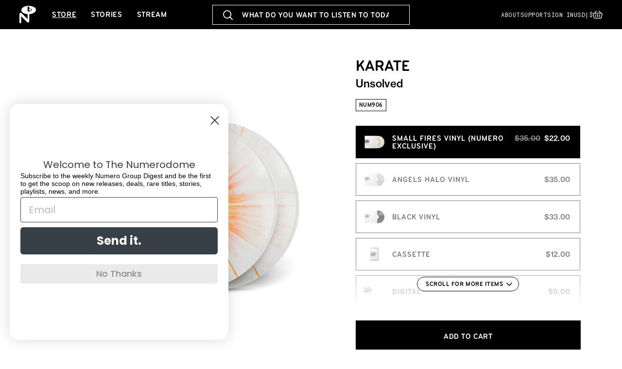

--- FILE ---
content_type: text/html; charset=utf-8
request_url: https://numerogroup.com/products/karate-unsolved
body_size: 57872
content:
<!doctype html>
<html class="js" lang="en">
  <head>
    <meta charset="utf-8">
    <meta http-equiv="X-UA-Compatible" content="IE=edge">
    <meta name="viewport" content="width=device-width,initial-scale=1">
    <meta name="theme-color" content="">
    <link rel="canonical" href="https://numerogroup.com/products/karate-unsolved"><link rel="icon" type="image/png" href="//numerogroup.com/cdn/shop/files/favicon.png?crop=center&height=32&v=1755791191&width=32"><link rel="preconnect" href="https://fonts.shopifycdn.com" crossorigin><title>
      Unsolved
 &ndash; Numero Group</title>

    
      <meta name="description" content="Whatever sense of unity bound a hodgepodge of underground American punk sounds in the 1990s like a Duct-tape wallet began to come unglued by the end of the decade. A couple years into the new millennium and the emo scene that once had enough space for a band as brazen in their fusion of slowcore, jazz, and post-hardcor">
    

    

<meta property="og:site_name" content="Numero Group">
<meta property="og:url" content="https://numerogroup.com/products/karate-unsolved">
<meta property="og:title" content="Unsolved">
<meta property="og:type" content="product">
<meta property="og:description" content="Whatever sense of unity bound a hodgepodge of underground American punk sounds in the 1990s like a Duct-tape wallet began to come unglued by the end of the decade. A couple years into the new millennium and the emo scene that once had enough space for a band as brazen in their fusion of slowcore, jazz, and post-hardcor"><meta property="og:image" content="http://numerogroup.com/cdn/shop/products/NUM906LP-C1KarateUnsolvedSmallFiresVinyl.png?v=1677771886">
  <meta property="og:image:secure_url" content="https://numerogroup.com/cdn/shop/products/NUM906LP-C1KarateUnsolvedSmallFiresVinyl.png?v=1677771886">
  <meta property="og:image:width" content="3000">
  <meta property="og:image:height" content="3000"><meta property="og:price:amount" content="9.00">
  <meta property="og:price:currency" content="USD"><meta name="twitter:card" content="summary_large_image">
<meta name="twitter:title" content="Unsolved">
<meta name="twitter:description" content="Whatever sense of unity bound a hodgepodge of underground American punk sounds in the 1990s like a Duct-tape wallet began to come unglued by the end of the decade. A couple years into the new millennium and the emo scene that once had enough space for a band as brazen in their fusion of slowcore, jazz, and post-hardcor">


    <script src="//numerogroup.com/cdn/shop/t/7/assets/constants.js?v=132983761750457495441754576469" defer="defer"></script>
    <script src="//numerogroup.com/cdn/shop/t/7/assets/pubsub.js?v=25310214064522200911754576470" defer="defer"></script>
    <script src="//numerogroup.com/cdn/shop/t/7/assets/global.js?v=145798565358495240801756983047" defer="defer"></script>
    <script src="//numerogroup.com/cdn/shop/t/7/assets/details-disclosure.js?v=13653116266235556501754576469" defer="defer"></script>
    <script src="//numerogroup.com/cdn/shop/t/7/assets/details-modal.js?v=25581673532751508451754576469" defer="defer"></script>
    <script src="//numerogroup.com/cdn/shop/t/7/assets/search-form.js?v=133129549252120666541754576470" defer="defer"></script><script>window.performance && window.performance.mark && window.performance.mark('shopify.content_for_header.start');</script><meta name="google-site-verification" content="H2QLdOlDUQCync-c4e0wcQQliQpPgSV13tHy003eO7w">
<meta name="facebook-domain-verification" content="io5if127sumqrebpcz05aluddjd8f2">
<meta id="shopify-digital-wallet" name="shopify-digital-wallet" content="/57316507846/digital_wallets/dialog">
<meta name="shopify-checkout-api-token" content="8c8331fb76ac8dc0c2a71b75890695e6">
<meta id="in-context-paypal-metadata" data-shop-id="57316507846" data-venmo-supported="false" data-environment="production" data-locale="en_US" data-paypal-v4="true" data-currency="USD">
<link rel="alternate" type="application/json+oembed" href="https://numerogroup.com/products/karate-unsolved.oembed">
<script async="async" src="/checkouts/internal/preloads.js?locale=en-US"></script>
<link rel="preconnect" href="https://shop.app" crossorigin="anonymous">
<script async="async" src="https://shop.app/checkouts/internal/preloads.js?locale=en-US&shop_id=57316507846" crossorigin="anonymous"></script>
<script id="apple-pay-shop-capabilities" type="application/json">{"shopId":57316507846,"countryCode":"US","currencyCode":"USD","merchantCapabilities":["supports3DS"],"merchantId":"gid:\/\/shopify\/Shop\/57316507846","merchantName":"Numero Group","requiredBillingContactFields":["postalAddress","email"],"requiredShippingContactFields":["postalAddress","email"],"shippingType":"shipping","supportedNetworks":["visa","masterCard","amex","discover","elo","jcb"],"total":{"type":"pending","label":"Numero Group","amount":"1.00"},"shopifyPaymentsEnabled":true,"supportsSubscriptions":true}</script>
<script id="shopify-features" type="application/json">{"accessToken":"8c8331fb76ac8dc0c2a71b75890695e6","betas":["rich-media-storefront-analytics"],"domain":"numerogroup.com","predictiveSearch":true,"shopId":57316507846,"locale":"en"}</script>
<script>var Shopify = Shopify || {};
Shopify.shop = "numero-group.myshopify.com";
Shopify.locale = "en";
Shopify.currency = {"active":"USD","rate":"1.0"};
Shopify.country = "US";
Shopify.theme = {"name":"Numero Group (Dawn 15.4.0)","id":143497789638,"schema_name":"Dawn","schema_version":"15.4.0","theme_store_id":null,"role":"main"};
Shopify.theme.handle = "null";
Shopify.theme.style = {"id":null,"handle":null};
Shopify.cdnHost = "numerogroup.com/cdn";
Shopify.routes = Shopify.routes || {};
Shopify.routes.root = "/";</script>
<script type="module">!function(o){(o.Shopify=o.Shopify||{}).modules=!0}(window);</script>
<script>!function(o){function n(){var o=[];function n(){o.push(Array.prototype.slice.apply(arguments))}return n.q=o,n}var t=o.Shopify=o.Shopify||{};t.loadFeatures=n(),t.autoloadFeatures=n()}(window);</script>
<script>
  window.ShopifyPay = window.ShopifyPay || {};
  window.ShopifyPay.apiHost = "shop.app\/pay";
  window.ShopifyPay.redirectState = null;
</script>
<script id="shop-js-analytics" type="application/json">{"pageType":"product"}</script>
<script defer="defer" async type="module" src="//numerogroup.com/cdn/shopifycloud/shop-js/modules/v2/client.init-shop-cart-sync_BApSsMSl.en.esm.js"></script>
<script defer="defer" async type="module" src="//numerogroup.com/cdn/shopifycloud/shop-js/modules/v2/chunk.common_CBoos6YZ.esm.js"></script>
<script type="module">
  await import("//numerogroup.com/cdn/shopifycloud/shop-js/modules/v2/client.init-shop-cart-sync_BApSsMSl.en.esm.js");
await import("//numerogroup.com/cdn/shopifycloud/shop-js/modules/v2/chunk.common_CBoos6YZ.esm.js");

  window.Shopify.SignInWithShop?.initShopCartSync?.({"fedCMEnabled":true,"windoidEnabled":true});

</script>
<script>
  window.Shopify = window.Shopify || {};
  if (!window.Shopify.featureAssets) window.Shopify.featureAssets = {};
  window.Shopify.featureAssets['shop-js'] = {"shop-cart-sync":["modules/v2/client.shop-cart-sync_DJczDl9f.en.esm.js","modules/v2/chunk.common_CBoos6YZ.esm.js"],"init-fed-cm":["modules/v2/client.init-fed-cm_BzwGC0Wi.en.esm.js","modules/v2/chunk.common_CBoos6YZ.esm.js"],"init-windoid":["modules/v2/client.init-windoid_BS26ThXS.en.esm.js","modules/v2/chunk.common_CBoos6YZ.esm.js"],"shop-cash-offers":["modules/v2/client.shop-cash-offers_DthCPNIO.en.esm.js","modules/v2/chunk.common_CBoos6YZ.esm.js","modules/v2/chunk.modal_Bu1hFZFC.esm.js"],"shop-button":["modules/v2/client.shop-button_D_JX508o.en.esm.js","modules/v2/chunk.common_CBoos6YZ.esm.js"],"init-shop-email-lookup-coordinator":["modules/v2/client.init-shop-email-lookup-coordinator_DFwWcvrS.en.esm.js","modules/v2/chunk.common_CBoos6YZ.esm.js"],"shop-toast-manager":["modules/v2/client.shop-toast-manager_tEhgP2F9.en.esm.js","modules/v2/chunk.common_CBoos6YZ.esm.js"],"shop-login-button":["modules/v2/client.shop-login-button_DwLgFT0K.en.esm.js","modules/v2/chunk.common_CBoos6YZ.esm.js","modules/v2/chunk.modal_Bu1hFZFC.esm.js"],"avatar":["modules/v2/client.avatar_BTnouDA3.en.esm.js"],"init-shop-cart-sync":["modules/v2/client.init-shop-cart-sync_BApSsMSl.en.esm.js","modules/v2/chunk.common_CBoos6YZ.esm.js"],"pay-button":["modules/v2/client.pay-button_BuNmcIr_.en.esm.js","modules/v2/chunk.common_CBoos6YZ.esm.js"],"init-shop-for-new-customer-accounts":["modules/v2/client.init-shop-for-new-customer-accounts_DrjXSI53.en.esm.js","modules/v2/client.shop-login-button_DwLgFT0K.en.esm.js","modules/v2/chunk.common_CBoos6YZ.esm.js","modules/v2/chunk.modal_Bu1hFZFC.esm.js"],"init-customer-accounts-sign-up":["modules/v2/client.init-customer-accounts-sign-up_TlVCiykN.en.esm.js","modules/v2/client.shop-login-button_DwLgFT0K.en.esm.js","modules/v2/chunk.common_CBoos6YZ.esm.js","modules/v2/chunk.modal_Bu1hFZFC.esm.js"],"shop-follow-button":["modules/v2/client.shop-follow-button_C5D3XtBb.en.esm.js","modules/v2/chunk.common_CBoos6YZ.esm.js","modules/v2/chunk.modal_Bu1hFZFC.esm.js"],"checkout-modal":["modules/v2/client.checkout-modal_8TC_1FUY.en.esm.js","modules/v2/chunk.common_CBoos6YZ.esm.js","modules/v2/chunk.modal_Bu1hFZFC.esm.js"],"init-customer-accounts":["modules/v2/client.init-customer-accounts_C0Oh2ljF.en.esm.js","modules/v2/client.shop-login-button_DwLgFT0K.en.esm.js","modules/v2/chunk.common_CBoos6YZ.esm.js","modules/v2/chunk.modal_Bu1hFZFC.esm.js"],"lead-capture":["modules/v2/client.lead-capture_Cq0gfm7I.en.esm.js","modules/v2/chunk.common_CBoos6YZ.esm.js","modules/v2/chunk.modal_Bu1hFZFC.esm.js"],"shop-login":["modules/v2/client.shop-login_BmtnoEUo.en.esm.js","modules/v2/chunk.common_CBoos6YZ.esm.js","modules/v2/chunk.modal_Bu1hFZFC.esm.js"],"payment-terms":["modules/v2/client.payment-terms_BHOWV7U_.en.esm.js","modules/v2/chunk.common_CBoos6YZ.esm.js","modules/v2/chunk.modal_Bu1hFZFC.esm.js"]};
</script>
<script>(function() {
  var isLoaded = false;
  function asyncLoad() {
    if (isLoaded) return;
    isLoaded = true;
    var urls = ["https:\/\/cdn.shopify.com\/s\/files\/1\/0573\/1650\/7846\/t\/4\/assets\/subscribe-it.js?v=1672960730\u0026shop=numero-group.myshopify.com"];
    for (var i = 0; i < urls.length; i++) {
      var s = document.createElement('script');
      s.type = 'text/javascript';
      s.async = true;
      s.src = urls[i];
      var x = document.getElementsByTagName('script')[0];
      x.parentNode.insertBefore(s, x);
    }
  };
  if(window.attachEvent) {
    window.attachEvent('onload', asyncLoad);
  } else {
    window.addEventListener('load', asyncLoad, false);
  }
})();</script>
<script id="__st">var __st={"a":57316507846,"offset":-21600,"reqid":"80326d19-693e-457e-8a52-7a62b3562bd8-1768883238","pageurl":"numerogroup.com\/products\/karate-unsolved","u":"78a4bd536d93","p":"product","rtyp":"product","rid":6790487343302};</script>
<script>window.ShopifyPaypalV4VisibilityTracking = true;</script>
<script id="captcha-bootstrap">!function(){'use strict';const t='contact',e='account',n='new_comment',o=[[t,t],['blogs',n],['comments',n],[t,'customer']],c=[[e,'customer_login'],[e,'guest_login'],[e,'recover_customer_password'],[e,'create_customer']],r=t=>t.map((([t,e])=>`form[action*='/${t}']:not([data-nocaptcha='true']) input[name='form_type'][value='${e}']`)).join(','),a=t=>()=>t?[...document.querySelectorAll(t)].map((t=>t.form)):[];function s(){const t=[...o],e=r(t);return a(e)}const i='password',u='form_key',d=['recaptcha-v3-token','g-recaptcha-response','h-captcha-response',i],f=()=>{try{return window.sessionStorage}catch{return}},m='__shopify_v',_=t=>t.elements[u];function p(t,e,n=!1){try{const o=window.sessionStorage,c=JSON.parse(o.getItem(e)),{data:r}=function(t){const{data:e,action:n}=t;return t[m]||n?{data:e,action:n}:{data:t,action:n}}(c);for(const[e,n]of Object.entries(r))t.elements[e]&&(t.elements[e].value=n);n&&o.removeItem(e)}catch(o){console.error('form repopulation failed',{error:o})}}const l='form_type',E='cptcha';function T(t){t.dataset[E]=!0}const w=window,h=w.document,L='Shopify',v='ce_forms',y='captcha';let A=!1;((t,e)=>{const n=(g='f06e6c50-85a8-45c8-87d0-21a2b65856fe',I='https://cdn.shopify.com/shopifycloud/storefront-forms-hcaptcha/ce_storefront_forms_captcha_hcaptcha.v1.5.2.iife.js',D={infoText:'Protected by hCaptcha',privacyText:'Privacy',termsText:'Terms'},(t,e,n)=>{const o=w[L][v],c=o.bindForm;if(c)return c(t,g,e,D).then(n);var r;o.q.push([[t,g,e,D],n]),r=I,A||(h.body.append(Object.assign(h.createElement('script'),{id:'captcha-provider',async:!0,src:r})),A=!0)});var g,I,D;w[L]=w[L]||{},w[L][v]=w[L][v]||{},w[L][v].q=[],w[L][y]=w[L][y]||{},w[L][y].protect=function(t,e){n(t,void 0,e),T(t)},Object.freeze(w[L][y]),function(t,e,n,w,h,L){const[v,y,A,g]=function(t,e,n){const i=e?o:[],u=t?c:[],d=[...i,...u],f=r(d),m=r(i),_=r(d.filter((([t,e])=>n.includes(e))));return[a(f),a(m),a(_),s()]}(w,h,L),I=t=>{const e=t.target;return e instanceof HTMLFormElement?e:e&&e.form},D=t=>v().includes(t);t.addEventListener('submit',(t=>{const e=I(t);if(!e)return;const n=D(e)&&!e.dataset.hcaptchaBound&&!e.dataset.recaptchaBound,o=_(e),c=g().includes(e)&&(!o||!o.value);(n||c)&&t.preventDefault(),c&&!n&&(function(t){try{if(!f())return;!function(t){const e=f();if(!e)return;const n=_(t);if(!n)return;const o=n.value;o&&e.removeItem(o)}(t);const e=Array.from(Array(32),(()=>Math.random().toString(36)[2])).join('');!function(t,e){_(t)||t.append(Object.assign(document.createElement('input'),{type:'hidden',name:u})),t.elements[u].value=e}(t,e),function(t,e){const n=f();if(!n)return;const o=[...t.querySelectorAll(`input[type='${i}']`)].map((({name:t})=>t)),c=[...d,...o],r={};for(const[a,s]of new FormData(t).entries())c.includes(a)||(r[a]=s);n.setItem(e,JSON.stringify({[m]:1,action:t.action,data:r}))}(t,e)}catch(e){console.error('failed to persist form',e)}}(e),e.submit())}));const S=(t,e)=>{t&&!t.dataset[E]&&(n(t,e.some((e=>e===t))),T(t))};for(const o of['focusin','change'])t.addEventListener(o,(t=>{const e=I(t);D(e)&&S(e,y())}));const B=e.get('form_key'),M=e.get(l),P=B&&M;t.addEventListener('DOMContentLoaded',(()=>{const t=y();if(P)for(const e of t)e.elements[l].value===M&&p(e,B);[...new Set([...A(),...v().filter((t=>'true'===t.dataset.shopifyCaptcha))])].forEach((e=>S(e,t)))}))}(h,new URLSearchParams(w.location.search),n,t,e,['guest_login'])})(!0,!0)}();</script>
<script integrity="sha256-4kQ18oKyAcykRKYeNunJcIwy7WH5gtpwJnB7kiuLZ1E=" data-source-attribution="shopify.loadfeatures" defer="defer" src="//numerogroup.com/cdn/shopifycloud/storefront/assets/storefront/load_feature-a0a9edcb.js" crossorigin="anonymous"></script>
<script crossorigin="anonymous" defer="defer" src="//numerogroup.com/cdn/shopifycloud/storefront/assets/shopify_pay/storefront-65b4c6d7.js?v=20250812"></script>
<script data-source-attribution="shopify.dynamic_checkout.dynamic.init">var Shopify=Shopify||{};Shopify.PaymentButton=Shopify.PaymentButton||{isStorefrontPortableWallets:!0,init:function(){window.Shopify.PaymentButton.init=function(){};var t=document.createElement("script");t.src="https://numerogroup.com/cdn/shopifycloud/portable-wallets/latest/portable-wallets.en.js",t.type="module",document.head.appendChild(t)}};
</script>
<script data-source-attribution="shopify.dynamic_checkout.buyer_consent">
  function portableWalletsHideBuyerConsent(e){var t=document.getElementById("shopify-buyer-consent"),n=document.getElementById("shopify-subscription-policy-button");t&&n&&(t.classList.add("hidden"),t.setAttribute("aria-hidden","true"),n.removeEventListener("click",e))}function portableWalletsShowBuyerConsent(e){var t=document.getElementById("shopify-buyer-consent"),n=document.getElementById("shopify-subscription-policy-button");t&&n&&(t.classList.remove("hidden"),t.removeAttribute("aria-hidden"),n.addEventListener("click",e))}window.Shopify?.PaymentButton&&(window.Shopify.PaymentButton.hideBuyerConsent=portableWalletsHideBuyerConsent,window.Shopify.PaymentButton.showBuyerConsent=portableWalletsShowBuyerConsent);
</script>
<script data-source-attribution="shopify.dynamic_checkout.cart.bootstrap">document.addEventListener("DOMContentLoaded",(function(){function t(){return document.querySelector("shopify-accelerated-checkout-cart, shopify-accelerated-checkout")}if(t())Shopify.PaymentButton.init();else{new MutationObserver((function(e,n){t()&&(Shopify.PaymentButton.init(),n.disconnect())})).observe(document.body,{childList:!0,subtree:!0})}}));
</script>
<script id='scb4127' type='text/javascript' async='' src='https://numerogroup.com/cdn/shopifycloud/privacy-banner/storefront-banner.js'></script><link id="shopify-accelerated-checkout-styles" rel="stylesheet" media="screen" href="https://numerogroup.com/cdn/shopifycloud/portable-wallets/latest/accelerated-checkout-backwards-compat.css" crossorigin="anonymous">
<style id="shopify-accelerated-checkout-cart">
        #shopify-buyer-consent {
  margin-top: 1em;
  display: inline-block;
  width: 100%;
}

#shopify-buyer-consent.hidden {
  display: none;
}

#shopify-subscription-policy-button {
  background: none;
  border: none;
  padding: 0;
  text-decoration: underline;
  font-size: inherit;
  cursor: pointer;
}

#shopify-subscription-policy-button::before {
  box-shadow: none;
}

      </style>

<script>window.performance && window.performance.mark && window.performance.mark('shopify.content_for_header.end');</script>


    <style data-shopify>
      @font-face {
  font-family: Assistant;
  font-weight: 400;
  font-style: normal;
  font-display: swap;
  src: url("//numerogroup.com/cdn/fonts/assistant/assistant_n4.9120912a469cad1cc292572851508ca49d12e768.woff2") format("woff2"),
       url("//numerogroup.com/cdn/fonts/assistant/assistant_n4.6e9875ce64e0fefcd3f4446b7ec9036b3ddd2985.woff") format("woff");
}

      @font-face {
  font-family: Assistant;
  font-weight: 700;
  font-style: normal;
  font-display: swap;
  src: url("//numerogroup.com/cdn/fonts/assistant/assistant_n7.bf44452348ec8b8efa3aa3068825305886b1c83c.woff2") format("woff2"),
       url("//numerogroup.com/cdn/fonts/assistant/assistant_n7.0c887fee83f6b3bda822f1150b912c72da0f7b64.woff") format("woff");
}

      
      
      @font-face {
  font-family: Assistant;
  font-weight: 400;
  font-style: normal;
  font-display: swap;
  src: url("//numerogroup.com/cdn/fonts/assistant/assistant_n4.9120912a469cad1cc292572851508ca49d12e768.woff2") format("woff2"),
       url("//numerogroup.com/cdn/fonts/assistant/assistant_n4.6e9875ce64e0fefcd3f4446b7ec9036b3ddd2985.woff") format("woff");
}


      
        :root,
        .color-scheme-1 {
          --color-background: 255,255,255;
        
          --gradient-background: #ffffff;
        

        

        --color-foreground: 0,0,0;
        --color-background-contrast: 191,191,191;
        --color-shadow: 0,0,0;
        --color-button: 0,0,0;
        --color-button-text: 255,255,255;
        --color-secondary-button: 255,255,255;
        --color-secondary-button-text: 0,0,0;
        --color-link: 0,0,0;
        --color-badge-foreground: 0,0,0;
        --color-badge-background: 255,255,255;
        --color-badge-border: 0,0,0;
        --payment-terms-background-color: rgb(255 255 255);
      }
      
        
        .color-scheme-2 {
          --color-background: 243,243,243;
        
          --gradient-background: #f3f3f3;
        

        

        --color-foreground: 18,18,18;
        --color-background-contrast: 179,179,179;
        --color-shadow: 18,18,18;
        --color-button: 18,18,18;
        --color-button-text: 243,243,243;
        --color-secondary-button: 243,243,243;
        --color-secondary-button-text: 18,18,18;
        --color-link: 18,18,18;
        --color-badge-foreground: 18,18,18;
        --color-badge-background: 243,243,243;
        --color-badge-border: 18,18,18;
        --payment-terms-background-color: rgb(243 243 243);
      }
      
        
        .color-scheme-3 {
          --color-background: 36,40,51;
        
          --gradient-background: #242833;
        

        

        --color-foreground: 255,255,255;
        --color-background-contrast: 47,52,66;
        --color-shadow: 18,18,18;
        --color-button: 255,255,255;
        --color-button-text: 0,0,0;
        --color-secondary-button: 36,40,51;
        --color-secondary-button-text: 255,255,255;
        --color-link: 255,255,255;
        --color-badge-foreground: 255,255,255;
        --color-badge-background: 36,40,51;
        --color-badge-border: 255,255,255;
        --payment-terms-background-color: rgb(36 40 51);
      }
      
        
        .color-scheme-4 {
          --color-background: 18,18,18;
        
          --gradient-background: #121212;
        

        

        --color-foreground: 255,255,255;
        --color-background-contrast: 146,146,146;
        --color-shadow: 18,18,18;
        --color-button: 255,255,255;
        --color-button-text: 18,18,18;
        --color-secondary-button: 18,18,18;
        --color-secondary-button-text: 255,255,255;
        --color-link: 255,255,255;
        --color-badge-foreground: 255,255,255;
        --color-badge-background: 18,18,18;
        --color-badge-border: 255,255,255;
        --payment-terms-background-color: rgb(18 18 18);
      }
      
        
        .color-scheme-5 {
          --color-background: 51,79,180;
        
          --gradient-background: #334fb4;
        

        

        --color-foreground: 255,255,255;
        --color-background-contrast: 23,35,81;
        --color-shadow: 18,18,18;
        --color-button: 255,255,255;
        --color-button-text: 51,79,180;
        --color-secondary-button: 51,79,180;
        --color-secondary-button-text: 255,255,255;
        --color-link: 255,255,255;
        --color-badge-foreground: 255,255,255;
        --color-badge-background: 51,79,180;
        --color-badge-border: 255,255,255;
        --payment-terms-background-color: rgb(51 79 180);
      }
      

      body, .color-scheme-1, .color-scheme-2, .color-scheme-3, .color-scheme-4, .color-scheme-5 {
        /*color: rgba(var(--color-foreground), 0.75);
        background-color: rgb(var(--color-background));*/
      }

      :root {
        --font-body-family: Assistant, sans-serif;
        --font-body-style: normal;
        --font-body-weight: 400;
        --font-body-weight-bold: 700;

        --font-heading-family: Assistant, sans-serif;
        --font-heading-style: normal;
        --font-heading-weight: 400;

        --font-body-scale: 1.0;
        --font-heading-scale: 1.0;

        --media-padding: px;
        --media-border-opacity: 0.05;
        --media-border-width: 1px;
        --media-radius: 0px;
        --media-shadow-opacity: 0.0;
        --media-shadow-horizontal-offset: 0px;
        --media-shadow-vertical-offset: 4px;
        --media-shadow-blur-radius: 5px;
        --media-shadow-visible: 0;

        --page-width: 120rem;
        --page-width-margin: 0rem;

        --product-card-image-padding: 0.0rem;
        --product-card-corner-radius: 0.0rem;
        --product-card-text-alignment: left;
        --product-card-border-width: 0.0rem;
        --product-card-border-opacity: 0.1;
        --product-card-shadow-opacity: 0.0;
        --product-card-shadow-visible: 0;
        --product-card-shadow-horizontal-offset: 0.0rem;
        --product-card-shadow-vertical-offset: 0.4rem;
        --product-card-shadow-blur-radius: 0.5rem;

        --collection-card-image-padding: 0.0rem;
        --collection-card-corner-radius: 0.0rem;
        --collection-card-text-alignment: left;
        --collection-card-border-width: 0.0rem;
        --collection-card-border-opacity: 0.1;
        --collection-card-shadow-opacity: 0.0;
        --collection-card-shadow-visible: 0;
        --collection-card-shadow-horizontal-offset: 0.0rem;
        --collection-card-shadow-vertical-offset: 0.4rem;
        --collection-card-shadow-blur-radius: 0.5rem;

        --blog-card-image-padding: 0.0rem;
        --blog-card-corner-radius: 0.0rem;
        --blog-card-text-alignment: left;
        --blog-card-border-width: 0.0rem;
        --blog-card-border-opacity: 0.1;
        --blog-card-shadow-opacity: 0.0;
        --blog-card-shadow-visible: 0;
        --blog-card-shadow-horizontal-offset: 0.0rem;
        --blog-card-shadow-vertical-offset: 0.4rem;
        --blog-card-shadow-blur-radius: 0.5rem;

        --badge-corner-radius: 0.0rem;

        --popup-border-width: 1px;
        --popup-border-opacity: 0.1;
        --popup-corner-radius: 0px;
        --popup-shadow-opacity: 0.05;
        --popup-shadow-horizontal-offset: 0px;
        --popup-shadow-vertical-offset: 4px;
        --popup-shadow-blur-radius: 5px;

        --drawer-border-width: 1px;
        --drawer-border-opacity: 0.1;
        --drawer-shadow-opacity: 0.0;
        --drawer-shadow-horizontal-offset: 0px;
        --drawer-shadow-vertical-offset: 4px;
        --drawer-shadow-blur-radius: 5px;

        --spacing-sections-desktop: 0px;
        --spacing-sections-mobile: 0px;

        --grid-desktop-vertical-spacing: 8px;
        --grid-desktop-horizontal-spacing: 8px;
        --grid-mobile-vertical-spacing: 4px;
        --grid-mobile-horizontal-spacing: 4px;

        --text-boxes-border-opacity: 0.1;
        --text-boxes-border-width: 0px;
        --text-boxes-radius: 0px;
        --text-boxes-shadow-opacity: 0.0;
        --text-boxes-shadow-visible: 0;
        --text-boxes-shadow-horizontal-offset: 0px;
        --text-boxes-shadow-vertical-offset: 4px;
        --text-boxes-shadow-blur-radius: 5px;

        --buttons-radius: 0px;
        --buttons-radius-outset: 0px;
        --buttons-border-width: 1px;
        --buttons-border-opacity: 1.0;
        --buttons-shadow-opacity: 0.0;
        --buttons-shadow-visible: 0;
        --buttons-shadow-horizontal-offset: 0px;
        --buttons-shadow-vertical-offset: 0px;
        --buttons-shadow-blur-radius: 0px;
        --buttons-border-offset: 0px;

        --inputs-radius: 0px;
        --inputs-border-width: 1px;
        --inputs-border-opacity: 0.55;
        --inputs-shadow-opacity: 0.0;
        --inputs-shadow-horizontal-offset: 0px;
        --inputs-margin-offset: 0px;
        --inputs-shadow-vertical-offset: 4px;
        --inputs-shadow-blur-radius: 5px;
        --inputs-radius-outset: 0px;

        --variant-pills-radius: 40px;
        --variant-pills-border-width: 1px;
        --variant-pills-border-opacity: 0.55;
        --variant-pills-shadow-opacity: 0.0;
        --variant-pills-shadow-horizontal-offset: 0px;
        --variant-pills-shadow-vertical-offset: 4px;
        --variant-pills-shadow-blur-radius: 5px;
      }

      *,
      *::before,
      *::after {
        box-sizing: inherit;
      }

      html {
        box-sizing: border-box;
        font-size: calc(var(--font-body-scale) * 62.5%);
        height: 100%;
      }

      /*body {
        display: grid;
        grid-template-rows: auto auto 1fr auto;
        grid-template-columns: 100%;
        min-height: 100%;
        margin: 0;
        font-size: 1.5rem;
        letter-spacing: 0.06rem;
        line-height: calc(1 + 0.8 / var(--font-body-scale));
        font-family: var(--font-body-family);
        font-style: var(--font-body-style);
        font-weight: var(--font-body-weight);
      }

      @media screen and (min-width: 750px) {
        body {
          font-size: 1.6rem;
        }
      }*/

      .product-card .card__information {
        padding: 20px 0 0 0;
      }

    </style>

    <link href="//numerogroup.com/cdn/shop/t/7/assets/base.css?v=31479846807893464901760911229" rel="stylesheet" type="text/css" media="all" />
    <link rel="stylesheet" href="//numerogroup.com/cdn/shop/t/7/assets/component-cart-items.css?v=13033300910818915211754576469" media="print" onload="this.media='all'"><link href="//numerogroup.com/cdn/shop/t/7/assets/component-cart-drawer.css?v=39223250576183958541754576469" rel="stylesheet" type="text/css" media="all" />
      <link href="//numerogroup.com/cdn/shop/t/7/assets/component-cart.css?v=164708765130180853531754576469" rel="stylesheet" type="text/css" media="all" />
      <link href="//numerogroup.com/cdn/shop/t/7/assets/component-totals.css?v=15906652033866631521754576469" rel="stylesheet" type="text/css" media="all" />
      <link href="//numerogroup.com/cdn/shop/t/7/assets/component-price.css?v=47596247576480123001754576469" rel="stylesheet" type="text/css" media="all" />
      <link href="//numerogroup.com/cdn/shop/t/7/assets/component-discounts.css?v=152760482443307489271754576469" rel="stylesheet" type="text/css" media="all" />

      <link rel="preload" as="font" href="//numerogroup.com/cdn/fonts/assistant/assistant_n4.9120912a469cad1cc292572851508ca49d12e768.woff2" type="font/woff2" crossorigin>
      

      <link rel="preload" as="font" href="//numerogroup.com/cdn/fonts/assistant/assistant_n4.9120912a469cad1cc292572851508ca49d12e768.woff2" type="font/woff2" crossorigin>
      
<link href="//numerogroup.com/cdn/shop/t/7/assets/component-localization-form.css?v=170315343355214948141754576469" rel="stylesheet" type="text/css" media="all" />
      <script src="//numerogroup.com/cdn/shop/t/7/assets/localization-form.js?v=178552507551616124571760903934" defer="defer"></script><link
        rel="stylesheet"
        href="//numerogroup.com/cdn/shop/t/7/assets/component-predictive-search.css?v=128149295769429345161756897808"
        media="print"
        onload="this.media='all'"
      ><script>
      if (Shopify.designMode) {
        document.documentElement.classList.add('shopify-design-mode');
      }
    </script>

    
      <link rel="stylesheet" href="https://use.typekit.net/eov5xuu.css">
	    <link rel="preconnect" href="https://fonts.googleapis.com">
	    <link rel="preconnect" href="https://fonts.gstatic.com" crossorigin>
	    <link href="https://fonts.googleapis.com/css2?family=Roboto+Mono&display=swap" rel="stylesheet">
      <link href="//numerogroup.com/cdn/shop/t/7/assets/wm-main.css?v=149276287176952338141760712263" rel="stylesheet" type="text/css" media="all" />
      <link href="//numerogroup.com/cdn/shop/t/7/assets/wm-custom.css?v=119024856797420420901768499292" rel="stylesheet" type="text/css" media="all" />
    

  <!-- BEGIN app block: shopify://apps/klaviyo-email-marketing-sms/blocks/klaviyo-onsite-embed/2632fe16-c075-4321-a88b-50b567f42507 -->












  <script async src="https://static.klaviyo.com/onsite/js/RHDAtP/klaviyo.js?company_id=RHDAtP"></script>
  <script>!function(){if(!window.klaviyo){window._klOnsite=window._klOnsite||[];try{window.klaviyo=new Proxy({},{get:function(n,i){return"push"===i?function(){var n;(n=window._klOnsite).push.apply(n,arguments)}:function(){for(var n=arguments.length,o=new Array(n),w=0;w<n;w++)o[w]=arguments[w];var t="function"==typeof o[o.length-1]?o.pop():void 0,e=new Promise((function(n){window._klOnsite.push([i].concat(o,[function(i){t&&t(i),n(i)}]))}));return e}}})}catch(n){window.klaviyo=window.klaviyo||[],window.klaviyo.push=function(){var n;(n=window._klOnsite).push.apply(n,arguments)}}}}();</script>

  
    <script id="viewed_product">
      if (item == null) {
        var _learnq = _learnq || [];

        var MetafieldReviews = null
        var MetafieldYotpoRating = null
        var MetafieldYotpoCount = null
        var MetafieldLooxRating = null
        var MetafieldLooxCount = null
        var okendoProduct = null
        var okendoProductReviewCount = null
        var okendoProductReviewAverageValue = null
        try {
          // The following fields are used for Customer Hub recently viewed in order to add reviews.
          // This information is not part of __kla_viewed. Instead, it is part of __kla_viewed_reviewed_items
          MetafieldReviews = {};
          MetafieldYotpoRating = null
          MetafieldYotpoCount = null
          MetafieldLooxRating = null
          MetafieldLooxCount = null

          okendoProduct = null
          // If the okendo metafield is not legacy, it will error, which then requires the new json formatted data
          if (okendoProduct && 'error' in okendoProduct) {
            okendoProduct = null
          }
          okendoProductReviewCount = okendoProduct ? okendoProduct.reviewCount : null
          okendoProductReviewAverageValue = okendoProduct ? okendoProduct.reviewAverageValue : null
        } catch (error) {
          console.error('Error in Klaviyo onsite reviews tracking:', error);
        }

        var item = {
          Name: "Unsolved",
          ProductID: 6790487343302,
          Categories: ["2023-2024 Releases","900 Line","All Music","All Physical","All Products","Best Sellers","For The Dads","From The Cloud","Grail Reissues - Lost to Time, Hard to Find.","Karate Shop","NEWmero","Now On Numero","Vinyl"],
          ImageURL: "https://numerogroup.com/cdn/shop/products/NUM906LP-C1KarateUnsolvedSmallFiresVinyl_grande.png?v=1677771886",
          URL: "https://numerogroup.com/products/karate-unsolved",
          Brand: "Numero Group",
          Price: "$9.00",
          Value: "9.00",
          CompareAtPrice: "$35.00"
        };
        _learnq.push(['track', 'Viewed Product', item]);
        _learnq.push(['trackViewedItem', {
          Title: item.Name,
          ItemId: item.ProductID,
          Categories: item.Categories,
          ImageUrl: item.ImageURL,
          Url: item.URL,
          Metadata: {
            Brand: item.Brand,
            Price: item.Price,
            Value: item.Value,
            CompareAtPrice: item.CompareAtPrice
          },
          metafields:{
            reviews: MetafieldReviews,
            yotpo:{
              rating: MetafieldYotpoRating,
              count: MetafieldYotpoCount,
            },
            loox:{
              rating: MetafieldLooxRating,
              count: MetafieldLooxCount,
            },
            okendo: {
              rating: okendoProductReviewAverageValue,
              count: okendoProductReviewCount,
            }
          }
        }]);
      }
    </script>
  




  <script>
    window.klaviyoReviewsProductDesignMode = false
  </script>







<!-- END app block --><link href="https://monorail-edge.shopifysvc.com" rel="dns-prefetch">
<script>(function(){if ("sendBeacon" in navigator && "performance" in window) {try {var session_token_from_headers = performance.getEntriesByType('navigation')[0].serverTiming.find(x => x.name == '_s').description;} catch {var session_token_from_headers = undefined;}var session_cookie_matches = document.cookie.match(/_shopify_s=([^;]*)/);var session_token_from_cookie = session_cookie_matches && session_cookie_matches.length === 2 ? session_cookie_matches[1] : "";var session_token = session_token_from_headers || session_token_from_cookie || "";function handle_abandonment_event(e) {var entries = performance.getEntries().filter(function(entry) {return /monorail-edge.shopifysvc.com/.test(entry.name);});if (!window.abandonment_tracked && entries.length === 0) {window.abandonment_tracked = true;var currentMs = Date.now();var navigation_start = performance.timing.navigationStart;var payload = {shop_id: 57316507846,url: window.location.href,navigation_start,duration: currentMs - navigation_start,session_token,page_type: "product"};window.navigator.sendBeacon("https://monorail-edge.shopifysvc.com/v1/produce", JSON.stringify({schema_id: "online_store_buyer_site_abandonment/1.1",payload: payload,metadata: {event_created_at_ms: currentMs,event_sent_at_ms: currentMs}}));}}window.addEventListener('pagehide', handle_abandonment_event);}}());</script>
<script id="web-pixels-manager-setup">(function e(e,d,r,n,o){if(void 0===o&&(o={}),!Boolean(null===(a=null===(i=window.Shopify)||void 0===i?void 0:i.analytics)||void 0===a?void 0:a.replayQueue)){var i,a;window.Shopify=window.Shopify||{};var t=window.Shopify;t.analytics=t.analytics||{};var s=t.analytics;s.replayQueue=[],s.publish=function(e,d,r){return s.replayQueue.push([e,d,r]),!0};try{self.performance.mark("wpm:start")}catch(e){}var l=function(){var e={modern:/Edge?\/(1{2}[4-9]|1[2-9]\d|[2-9]\d{2}|\d{4,})\.\d+(\.\d+|)|Firefox\/(1{2}[4-9]|1[2-9]\d|[2-9]\d{2}|\d{4,})\.\d+(\.\d+|)|Chrom(ium|e)\/(9{2}|\d{3,})\.\d+(\.\d+|)|(Maci|X1{2}).+ Version\/(15\.\d+|(1[6-9]|[2-9]\d|\d{3,})\.\d+)([,.]\d+|)( \(\w+\)|)( Mobile\/\w+|) Safari\/|Chrome.+OPR\/(9{2}|\d{3,})\.\d+\.\d+|(CPU[ +]OS|iPhone[ +]OS|CPU[ +]iPhone|CPU IPhone OS|CPU iPad OS)[ +]+(15[._]\d+|(1[6-9]|[2-9]\d|\d{3,})[._]\d+)([._]\d+|)|Android:?[ /-](13[3-9]|1[4-9]\d|[2-9]\d{2}|\d{4,})(\.\d+|)(\.\d+|)|Android.+Firefox\/(13[5-9]|1[4-9]\d|[2-9]\d{2}|\d{4,})\.\d+(\.\d+|)|Android.+Chrom(ium|e)\/(13[3-9]|1[4-9]\d|[2-9]\d{2}|\d{4,})\.\d+(\.\d+|)|SamsungBrowser\/([2-9]\d|\d{3,})\.\d+/,legacy:/Edge?\/(1[6-9]|[2-9]\d|\d{3,})\.\d+(\.\d+|)|Firefox\/(5[4-9]|[6-9]\d|\d{3,})\.\d+(\.\d+|)|Chrom(ium|e)\/(5[1-9]|[6-9]\d|\d{3,})\.\d+(\.\d+|)([\d.]+$|.*Safari\/(?![\d.]+ Edge\/[\d.]+$))|(Maci|X1{2}).+ Version\/(10\.\d+|(1[1-9]|[2-9]\d|\d{3,})\.\d+)([,.]\d+|)( \(\w+\)|)( Mobile\/\w+|) Safari\/|Chrome.+OPR\/(3[89]|[4-9]\d|\d{3,})\.\d+\.\d+|(CPU[ +]OS|iPhone[ +]OS|CPU[ +]iPhone|CPU IPhone OS|CPU iPad OS)[ +]+(10[._]\d+|(1[1-9]|[2-9]\d|\d{3,})[._]\d+)([._]\d+|)|Android:?[ /-](13[3-9]|1[4-9]\d|[2-9]\d{2}|\d{4,})(\.\d+|)(\.\d+|)|Mobile Safari.+OPR\/([89]\d|\d{3,})\.\d+\.\d+|Android.+Firefox\/(13[5-9]|1[4-9]\d|[2-9]\d{2}|\d{4,})\.\d+(\.\d+|)|Android.+Chrom(ium|e)\/(13[3-9]|1[4-9]\d|[2-9]\d{2}|\d{4,})\.\d+(\.\d+|)|Android.+(UC? ?Browser|UCWEB|U3)[ /]?(15\.([5-9]|\d{2,})|(1[6-9]|[2-9]\d|\d{3,})\.\d+)\.\d+|SamsungBrowser\/(5\.\d+|([6-9]|\d{2,})\.\d+)|Android.+MQ{2}Browser\/(14(\.(9|\d{2,})|)|(1[5-9]|[2-9]\d|\d{3,})(\.\d+|))(\.\d+|)|K[Aa][Ii]OS\/(3\.\d+|([4-9]|\d{2,})\.\d+)(\.\d+|)/},d=e.modern,r=e.legacy,n=navigator.userAgent;return n.match(d)?"modern":n.match(r)?"legacy":"unknown"}(),u="modern"===l?"modern":"legacy",c=(null!=n?n:{modern:"",legacy:""})[u],f=function(e){return[e.baseUrl,"/wpm","/b",e.hashVersion,"modern"===e.buildTarget?"m":"l",".js"].join("")}({baseUrl:d,hashVersion:r,buildTarget:u}),m=function(e){var d=e.version,r=e.bundleTarget,n=e.surface,o=e.pageUrl,i=e.monorailEndpoint;return{emit:function(e){var a=e.status,t=e.errorMsg,s=(new Date).getTime(),l=JSON.stringify({metadata:{event_sent_at_ms:s},events:[{schema_id:"web_pixels_manager_load/3.1",payload:{version:d,bundle_target:r,page_url:o,status:a,surface:n,error_msg:t},metadata:{event_created_at_ms:s}}]});if(!i)return console&&console.warn&&console.warn("[Web Pixels Manager] No Monorail endpoint provided, skipping logging."),!1;try{return self.navigator.sendBeacon.bind(self.navigator)(i,l)}catch(e){}var u=new XMLHttpRequest;try{return u.open("POST",i,!0),u.setRequestHeader("Content-Type","text/plain"),u.send(l),!0}catch(e){return console&&console.warn&&console.warn("[Web Pixels Manager] Got an unhandled error while logging to Monorail."),!1}}}}({version:r,bundleTarget:l,surface:e.surface,pageUrl:self.location.href,monorailEndpoint:e.monorailEndpoint});try{o.browserTarget=l,function(e){var d=e.src,r=e.async,n=void 0===r||r,o=e.onload,i=e.onerror,a=e.sri,t=e.scriptDataAttributes,s=void 0===t?{}:t,l=document.createElement("script"),u=document.querySelector("head"),c=document.querySelector("body");if(l.async=n,l.src=d,a&&(l.integrity=a,l.crossOrigin="anonymous"),s)for(var f in s)if(Object.prototype.hasOwnProperty.call(s,f))try{l.dataset[f]=s[f]}catch(e){}if(o&&l.addEventListener("load",o),i&&l.addEventListener("error",i),u)u.appendChild(l);else{if(!c)throw new Error("Did not find a head or body element to append the script");c.appendChild(l)}}({src:f,async:!0,onload:function(){if(!function(){var e,d;return Boolean(null===(d=null===(e=window.Shopify)||void 0===e?void 0:e.analytics)||void 0===d?void 0:d.initialized)}()){var d=window.webPixelsManager.init(e)||void 0;if(d){var r=window.Shopify.analytics;r.replayQueue.forEach((function(e){var r=e[0],n=e[1],o=e[2];d.publishCustomEvent(r,n,o)})),r.replayQueue=[],r.publish=d.publishCustomEvent,r.visitor=d.visitor,r.initialized=!0}}},onerror:function(){return m.emit({status:"failed",errorMsg:"".concat(f," has failed to load")})},sri:function(e){var d=/^sha384-[A-Za-z0-9+/=]+$/;return"string"==typeof e&&d.test(e)}(c)?c:"",scriptDataAttributes:o}),m.emit({status:"loading"})}catch(e){m.emit({status:"failed",errorMsg:(null==e?void 0:e.message)||"Unknown error"})}}})({shopId: 57316507846,storefrontBaseUrl: "https://numerogroup.com",extensionsBaseUrl: "https://extensions.shopifycdn.com/cdn/shopifycloud/web-pixels-manager",monorailEndpoint: "https://monorail-edge.shopifysvc.com/unstable/produce_batch",surface: "storefront-renderer",enabledBetaFlags: ["2dca8a86"],webPixelsConfigList: [{"id":"384041158","configuration":"{\"config\":\"{\\\"pixel_id\\\":\\\"G-84NRCJJ87E\\\",\\\"target_country\\\":\\\"US\\\",\\\"gtag_events\\\":[{\\\"type\\\":\\\"begin_checkout\\\",\\\"action_label\\\":\\\"G-84NRCJJ87E\\\"},{\\\"type\\\":\\\"search\\\",\\\"action_label\\\":\\\"G-84NRCJJ87E\\\"},{\\\"type\\\":\\\"view_item\\\",\\\"action_label\\\":[\\\"G-84NRCJJ87E\\\",\\\"MC-FECFB7SPFR\\\"]},{\\\"type\\\":\\\"purchase\\\",\\\"action_label\\\":[\\\"G-84NRCJJ87E\\\",\\\"MC-FECFB7SPFR\\\"]},{\\\"type\\\":\\\"page_view\\\",\\\"action_label\\\":[\\\"G-84NRCJJ87E\\\",\\\"MC-FECFB7SPFR\\\"]},{\\\"type\\\":\\\"add_payment_info\\\",\\\"action_label\\\":\\\"G-84NRCJJ87E\\\"},{\\\"type\\\":\\\"add_to_cart\\\",\\\"action_label\\\":\\\"G-84NRCJJ87E\\\"}],\\\"enable_monitoring_mode\\\":false}\"}","eventPayloadVersion":"v1","runtimeContext":"OPEN","scriptVersion":"b2a88bafab3e21179ed38636efcd8a93","type":"APP","apiClientId":1780363,"privacyPurposes":[],"dataSharingAdjustments":{"protectedCustomerApprovalScopes":["read_customer_address","read_customer_email","read_customer_name","read_customer_personal_data","read_customer_phone"]}},{"id":"370016454","configuration":"{\"pixelCode\":\"COVBR0BC77U1PB5H3SQG\"}","eventPayloadVersion":"v1","runtimeContext":"STRICT","scriptVersion":"22e92c2ad45662f435e4801458fb78cc","type":"APP","apiClientId":4383523,"privacyPurposes":["ANALYTICS","MARKETING","SALE_OF_DATA"],"dataSharingAdjustments":{"protectedCustomerApprovalScopes":["read_customer_address","read_customer_email","read_customer_name","read_customer_personal_data","read_customer_phone"]}},{"id":"156008646","configuration":"{\"pixel_id\":\"1443033019825176\",\"pixel_type\":\"facebook_pixel\",\"metaapp_system_user_token\":\"-\"}","eventPayloadVersion":"v1","runtimeContext":"OPEN","scriptVersion":"ca16bc87fe92b6042fbaa3acc2fbdaa6","type":"APP","apiClientId":2329312,"privacyPurposes":["ANALYTICS","MARKETING","SALE_OF_DATA"],"dataSharingAdjustments":{"protectedCustomerApprovalScopes":["read_customer_address","read_customer_email","read_customer_name","read_customer_personal_data","read_customer_phone"]}},{"id":"shopify-app-pixel","configuration":"{}","eventPayloadVersion":"v1","runtimeContext":"STRICT","scriptVersion":"0450","apiClientId":"shopify-pixel","type":"APP","privacyPurposes":["ANALYTICS","MARKETING"]},{"id":"shopify-custom-pixel","eventPayloadVersion":"v1","runtimeContext":"LAX","scriptVersion":"0450","apiClientId":"shopify-pixel","type":"CUSTOM","privacyPurposes":["ANALYTICS","MARKETING"]}],isMerchantRequest: false,initData: {"shop":{"name":"Numero Group","paymentSettings":{"currencyCode":"USD"},"myshopifyDomain":"numero-group.myshopify.com","countryCode":"US","storefrontUrl":"https:\/\/numerogroup.com"},"customer":null,"cart":null,"checkout":null,"productVariants":[{"price":{"amount":22.0,"currencyCode":"USD"},"product":{"title":"Unsolved","vendor":"Numero Group","id":"6790487343302","untranslatedTitle":"Unsolved","url":"\/products\/karate-unsolved","type":"Music"},"id":"42609504747718","image":{"src":"\/\/numerogroup.com\/cdn\/shop\/products\/NUM906LP-C1KarateUnsolvedSmallFiresVinyl.png?v=1677771886"},"sku":"NUM906LP-C1","title":"Small Fires Vinyl (Numero Exclusive)","untranslatedTitle":"Small Fires Vinyl (Numero Exclusive)"},{"price":{"amount":35.0,"currencyCode":"USD"},"product":{"title":"Unsolved","vendor":"Numero Group","id":"6790487343302","untranslatedTitle":"Unsolved","url":"\/products\/karate-unsolved","type":"Music"},"id":"42609504780486","image":{"src":"\/\/numerogroup.com\/cdn\/shop\/products\/NUM906lp-C2KarateUnsolvedAngelsHaloVinyl.png?v=1677771886"},"sku":"NUM906lp-C2","title":"Angels Halo Vinyl","untranslatedTitle":"Angels Halo Vinyl"},{"price":{"amount":33.0,"currencyCode":"USD"},"product":{"title":"Unsolved","vendor":"Numero Group","id":"6790487343302","untranslatedTitle":"Unsolved","url":"\/products\/karate-unsolved","type":"Music"},"id":"42609504813254","image":{"src":"\/\/numerogroup.com\/cdn\/shop\/products\/NUM906LPKarateUnsolvedBlackVinyl.png?v=1677771886"},"sku":"NUM906lp","title":"Black Vinyl","untranslatedTitle":"Black Vinyl"},{"price":{"amount":12.0,"currencyCode":"USD"},"product":{"title":"Unsolved","vendor":"Numero Group","id":"6790487343302","untranslatedTitle":"Unsolved","url":"\/products\/karate-unsolved","type":"Music"},"id":"42609631264966","image":{"src":"\/\/numerogroup.com\/cdn\/shop\/products\/NUM906cassMockupTransparent.png?v=1677771886"},"sku":"NUM906cass","title":"Cassette","untranslatedTitle":"Cassette"},{"price":{"amount":9.0,"currencyCode":"USD"},"product":{"title":"Unsolved","vendor":"Numero Group","id":"6790487343302","untranslatedTitle":"Unsolved","url":"\/products\/karate-unsolved","type":"Music"},"id":"40269028720838","image":{"src":"\/\/numerogroup.com\/cdn\/shop\/products\/NUM215.2LP_LP1-2_GatefoldJacket.png?v=1677771886"},"sku":"NUM906digital","title":"Digital","untranslatedTitle":"Digital"}],"purchasingCompany":null},},"https://numerogroup.com/cdn","fcfee988w5aeb613cpc8e4bc33m6693e112",{"modern":"","legacy":""},{"shopId":"57316507846","storefrontBaseUrl":"https:\/\/numerogroup.com","extensionBaseUrl":"https:\/\/extensions.shopifycdn.com\/cdn\/shopifycloud\/web-pixels-manager","surface":"storefront-renderer","enabledBetaFlags":"[\"2dca8a86\"]","isMerchantRequest":"false","hashVersion":"fcfee988w5aeb613cpc8e4bc33m6693e112","publish":"custom","events":"[[\"page_viewed\",{}],[\"product_viewed\",{\"productVariant\":{\"price\":{\"amount\":22.0,\"currencyCode\":\"USD\"},\"product\":{\"title\":\"Unsolved\",\"vendor\":\"Numero Group\",\"id\":\"6790487343302\",\"untranslatedTitle\":\"Unsolved\",\"url\":\"\/products\/karate-unsolved\",\"type\":\"Music\"},\"id\":\"42609504747718\",\"image\":{\"src\":\"\/\/numerogroup.com\/cdn\/shop\/products\/NUM906LP-C1KarateUnsolvedSmallFiresVinyl.png?v=1677771886\"},\"sku\":\"NUM906LP-C1\",\"title\":\"Small Fires Vinyl (Numero Exclusive)\",\"untranslatedTitle\":\"Small Fires Vinyl (Numero Exclusive)\"}}]]"});</script><script>
  window.ShopifyAnalytics = window.ShopifyAnalytics || {};
  window.ShopifyAnalytics.meta = window.ShopifyAnalytics.meta || {};
  window.ShopifyAnalytics.meta.currency = 'USD';
  var meta = {"product":{"id":6790487343302,"gid":"gid:\/\/shopify\/Product\/6790487343302","vendor":"Numero Group","type":"Music","handle":"karate-unsolved","variants":[{"id":42609504747718,"price":2200,"name":"Unsolved - Small Fires Vinyl (Numero Exclusive)","public_title":"Small Fires Vinyl (Numero Exclusive)","sku":"NUM906LP-C1"},{"id":42609504780486,"price":3500,"name":"Unsolved - Angels Halo Vinyl","public_title":"Angels Halo Vinyl","sku":"NUM906lp-C2"},{"id":42609504813254,"price":3300,"name":"Unsolved - Black Vinyl","public_title":"Black Vinyl","sku":"NUM906lp"},{"id":42609631264966,"price":1200,"name":"Unsolved - Cassette","public_title":"Cassette","sku":"NUM906cass"},{"id":40269028720838,"price":900,"name":"Unsolved - Digital","public_title":"Digital","sku":"NUM906digital"}],"remote":false},"page":{"pageType":"product","resourceType":"product","resourceId":6790487343302,"requestId":"80326d19-693e-457e-8a52-7a62b3562bd8-1768883238"}};
  for (var attr in meta) {
    window.ShopifyAnalytics.meta[attr] = meta[attr];
  }
</script>
<script class="analytics">
  (function () {
    var customDocumentWrite = function(content) {
      var jquery = null;

      if (window.jQuery) {
        jquery = window.jQuery;
      } else if (window.Checkout && window.Checkout.$) {
        jquery = window.Checkout.$;
      }

      if (jquery) {
        jquery('body').append(content);
      }
    };

    var hasLoggedConversion = function(token) {
      if (token) {
        return document.cookie.indexOf('loggedConversion=' + token) !== -1;
      }
      return false;
    }

    var setCookieIfConversion = function(token) {
      if (token) {
        var twoMonthsFromNow = new Date(Date.now());
        twoMonthsFromNow.setMonth(twoMonthsFromNow.getMonth() + 2);

        document.cookie = 'loggedConversion=' + token + '; expires=' + twoMonthsFromNow;
      }
    }

    var trekkie = window.ShopifyAnalytics.lib = window.trekkie = window.trekkie || [];
    if (trekkie.integrations) {
      return;
    }
    trekkie.methods = [
      'identify',
      'page',
      'ready',
      'track',
      'trackForm',
      'trackLink'
    ];
    trekkie.factory = function(method) {
      return function() {
        var args = Array.prototype.slice.call(arguments);
        args.unshift(method);
        trekkie.push(args);
        return trekkie;
      };
    };
    for (var i = 0; i < trekkie.methods.length; i++) {
      var key = trekkie.methods[i];
      trekkie[key] = trekkie.factory(key);
    }
    trekkie.load = function(config) {
      trekkie.config = config || {};
      trekkie.config.initialDocumentCookie = document.cookie;
      var first = document.getElementsByTagName('script')[0];
      var script = document.createElement('script');
      script.type = 'text/javascript';
      script.onerror = function(e) {
        var scriptFallback = document.createElement('script');
        scriptFallback.type = 'text/javascript';
        scriptFallback.onerror = function(error) {
                var Monorail = {
      produce: function produce(monorailDomain, schemaId, payload) {
        var currentMs = new Date().getTime();
        var event = {
          schema_id: schemaId,
          payload: payload,
          metadata: {
            event_created_at_ms: currentMs,
            event_sent_at_ms: currentMs
          }
        };
        return Monorail.sendRequest("https://" + monorailDomain + "/v1/produce", JSON.stringify(event));
      },
      sendRequest: function sendRequest(endpointUrl, payload) {
        // Try the sendBeacon API
        if (window && window.navigator && typeof window.navigator.sendBeacon === 'function' && typeof window.Blob === 'function' && !Monorail.isIos12()) {
          var blobData = new window.Blob([payload], {
            type: 'text/plain'
          });

          if (window.navigator.sendBeacon(endpointUrl, blobData)) {
            return true;
          } // sendBeacon was not successful

        } // XHR beacon

        var xhr = new XMLHttpRequest();

        try {
          xhr.open('POST', endpointUrl);
          xhr.setRequestHeader('Content-Type', 'text/plain');
          xhr.send(payload);
        } catch (e) {
          console.log(e);
        }

        return false;
      },
      isIos12: function isIos12() {
        return window.navigator.userAgent.lastIndexOf('iPhone; CPU iPhone OS 12_') !== -1 || window.navigator.userAgent.lastIndexOf('iPad; CPU OS 12_') !== -1;
      }
    };
    Monorail.produce('monorail-edge.shopifysvc.com',
      'trekkie_storefront_load_errors/1.1',
      {shop_id: 57316507846,
      theme_id: 143497789638,
      app_name: "storefront",
      context_url: window.location.href,
      source_url: "//numerogroup.com/cdn/s/trekkie.storefront.cd680fe47e6c39ca5d5df5f0a32d569bc48c0f27.min.js"});

        };
        scriptFallback.async = true;
        scriptFallback.src = '//numerogroup.com/cdn/s/trekkie.storefront.cd680fe47e6c39ca5d5df5f0a32d569bc48c0f27.min.js';
        first.parentNode.insertBefore(scriptFallback, first);
      };
      script.async = true;
      script.src = '//numerogroup.com/cdn/s/trekkie.storefront.cd680fe47e6c39ca5d5df5f0a32d569bc48c0f27.min.js';
      first.parentNode.insertBefore(script, first);
    };
    trekkie.load(
      {"Trekkie":{"appName":"storefront","development":false,"defaultAttributes":{"shopId":57316507846,"isMerchantRequest":null,"themeId":143497789638,"themeCityHash":"4664132532244439190","contentLanguage":"en","currency":"USD","eventMetadataId":"edbdab1c-a5a8-4481-bbfe-6bf52007a8cb"},"isServerSideCookieWritingEnabled":true,"monorailRegion":"shop_domain","enabledBetaFlags":["65f19447"]},"Session Attribution":{},"S2S":{"facebookCapiEnabled":true,"source":"trekkie-storefront-renderer","apiClientId":580111}}
    );

    var loaded = false;
    trekkie.ready(function() {
      if (loaded) return;
      loaded = true;

      window.ShopifyAnalytics.lib = window.trekkie;

      var originalDocumentWrite = document.write;
      document.write = customDocumentWrite;
      try { window.ShopifyAnalytics.merchantGoogleAnalytics.call(this); } catch(error) {};
      document.write = originalDocumentWrite;

      window.ShopifyAnalytics.lib.page(null,{"pageType":"product","resourceType":"product","resourceId":6790487343302,"requestId":"80326d19-693e-457e-8a52-7a62b3562bd8-1768883238","shopifyEmitted":true});

      var match = window.location.pathname.match(/checkouts\/(.+)\/(thank_you|post_purchase)/)
      var token = match? match[1]: undefined;
      if (!hasLoggedConversion(token)) {
        setCookieIfConversion(token);
        window.ShopifyAnalytics.lib.track("Viewed Product",{"currency":"USD","variantId":42609504747718,"productId":6790487343302,"productGid":"gid:\/\/shopify\/Product\/6790487343302","name":"Unsolved - Small Fires Vinyl (Numero Exclusive)","price":"22.00","sku":"NUM906LP-C1","brand":"Numero Group","variant":"Small Fires Vinyl (Numero Exclusive)","category":"Music","nonInteraction":true,"remote":false},undefined,undefined,{"shopifyEmitted":true});
      window.ShopifyAnalytics.lib.track("monorail:\/\/trekkie_storefront_viewed_product\/1.1",{"currency":"USD","variantId":42609504747718,"productId":6790487343302,"productGid":"gid:\/\/shopify\/Product\/6790487343302","name":"Unsolved - Small Fires Vinyl (Numero Exclusive)","price":"22.00","sku":"NUM906LP-C1","brand":"Numero Group","variant":"Small Fires Vinyl (Numero Exclusive)","category":"Music","nonInteraction":true,"remote":false,"referer":"https:\/\/numerogroup.com\/products\/karate-unsolved"});
      }
    });


        var eventsListenerScript = document.createElement('script');
        eventsListenerScript.async = true;
        eventsListenerScript.src = "//numerogroup.com/cdn/shopifycloud/storefront/assets/shop_events_listener-3da45d37.js";
        document.getElementsByTagName('head')[0].appendChild(eventsListenerScript);

})();</script>
<script
  defer
  src="https://numerogroup.com/cdn/shopifycloud/perf-kit/shopify-perf-kit-3.0.4.min.js"
  data-application="storefront-renderer"
  data-shop-id="57316507846"
  data-render-region="gcp-us-central1"
  data-page-type="product"
  data-theme-instance-id="143497789638"
  data-theme-name="Dawn"
  data-theme-version="15.4.0"
  data-monorail-region="shop_domain"
  data-resource-timing-sampling-rate="10"
  data-shs="true"
  data-shs-beacon="true"
  data-shs-export-with-fetch="true"
  data-shs-logs-sample-rate="1"
  data-shs-beacon-endpoint="https://numerogroup.com/api/collect"
></script>
</head>

  <body class="gradient">
    <a class="skip-to-content-link button visually-hidden" href="#MainContent">
      Skip to content
    </a>

<link href="//numerogroup.com/cdn/shop/t/7/assets/quantity-popover.css?v=160630540099520878331754576470" rel="stylesheet" type="text/css" media="all" />
<link href="//numerogroup.com/cdn/shop/t/7/assets/component-card.css?v=120341546515895839841754576469" rel="stylesheet" type="text/css" media="all" />

<script src="//numerogroup.com/cdn/shop/t/7/assets/cart.js?v=25986244538023964561754576469" defer="defer"></script>
<script src="//numerogroup.com/cdn/shop/t/7/assets/quantity-popover.js?v=987015268078116491754576470" defer="defer"></script>

<style>
  .drawer {
    visibility: hidden;
  }
</style>

<cart-drawer class="drawer is-empty">
  <div id="CartDrawer" class="cart-drawer">
    <div id="CartDrawer-Overlay" class="cart-drawer__overlay"></div>
    <div
      class="drawer__inner gradient color-scheme-1"
      role="dialog"
      aria-modal="true"
      aria-label="Your cart"
      tabindex="-1"
    ><div class="drawer__inner-empty">
          <div class="cart-drawer__warnings center">
            <div class="cart-drawer__empty-content">
              <h2 class="cart__empty-text">Your cart is empty</h2>
              <button
                class="drawer__close"
                type="button"
                onclick="this.closest('cart-drawer').close()"
                aria-label="Close"
              >
                <span class="svg-wrapper"><svg xmlns="http://www.w3.org/2000/svg" fill="none" class="icon icon-close" viewBox="0 0 18 17"><path fill="currentColor" d="M.865 15.978a.5.5 0 0 0 .707.707l7.433-7.431 7.579 7.282a.501.501 0 0 0 .846-.37.5.5 0 0 0-.153-.351L9.712 8.546l7.417-7.416a.5.5 0 1 0-.707-.708L8.991 7.853 1.413.573a.5.5 0 1 0-.693.72l7.563 7.268z"/></svg>
</span>
              </button>
              <a href="/collections/all" class="button">
                Continue shopping
              </a><p class="cart__login-title h3">Have an account?</p>
                <p class="cart__login-paragraph">
                  <a href="https://numerogroup.com/customer_authentication/redirect?locale=en&region_country=US" class="link underlined-link">Log in</a> to check out faster.
                </p></div>
          </div></div><div class="drawer__header">
        <h2 class="drawer__heading black outline text-uppercase">Your cart</h2>
        <button
          class="drawer__close"
          type="button"
          onclick="this.closest('cart-drawer').close()"
          aria-label="Close"
        >
          <span class="svg-wrapper"><svg xmlns="http://www.w3.org/2000/svg" fill="none" class="icon icon-close" viewBox="0 0 18 17"><path fill="currentColor" d="M.865 15.978a.5.5 0 0 0 .707.707l7.433-7.431 7.579 7.282a.501.501 0 0 0 .846-.37.5.5 0 0 0-.153-.351L9.712 8.546l7.417-7.416a.5.5 0 1 0-.707-.708L8.991 7.853 1.413.573a.5.5 0 1 0-.693.72l7.563 7.268z"/></svg>
</span>
        </button>
      </div>
      <cart-drawer-items
        
          class=" is-empty"
        
      >
        <form
          action="/cart"
          id="CartDrawer-Form"
          class="cart__contents cart-drawer__form"
          method="post"
        >
          <div id="CartDrawer-CartItems" class="drawer__contents js-contents"><p id="CartDrawer-LiveRegionText" class="visually-hidden" role="status"></p>
            <p id="CartDrawer-LineItemStatus" class="visually-hidden" aria-hidden="true" role="status">
              Loading...
            </p>
          </div>
          <div id="CartDrawer-CartErrors" role="alert"></div>
        </form>
      </cart-drawer-items>
      <div class="drawer__footer"><!-- Start blocks -->
        <!-- Subtotals -->

        <div class="cart-drawer__footer" >
          <div></div>

          <div class="totals" role="status">
            <h2 class="totals__total">Estimated total</h2>
            <p class="totals__total-value">$0.00 USD</p>
          </div>

          <small class="tax-note caption-large rte">Taxes, discounts and <a href="/policies/shipping-policy">shipping</a> calculated at checkout.
</small>
        </div>

        <!-- CTAs -->

        <div class="cart__ctas" >
          <button
            type="submit"
            id="CartDrawer-Checkout"
            class="cart__checkout-button button"
            name="checkout"
            form="CartDrawer-Form"
            
              disabled
            
          >
            Check out
          </button>
        </div>
      </div>
    </div>
  </div>
</cart-drawer>
<div class="header-spacer d-block"></div>

    <!-- BEGIN sections: header-group -->
<div id="shopify-section-sections--18385095688390__announcement-bar" class="shopify-section shopify-section-group-header-group announcement-bar-section"><link href="//numerogroup.com/cdn/shop/t/7/assets/component-slideshow.css?v=17933591812325749411754576469" rel="stylesheet" type="text/css" media="all" />
<link href="//numerogroup.com/cdn/shop/t/7/assets/component-slider.css?v=14039311878856620671754576469" rel="stylesheet" type="text/css" media="all" />


<div
  class="utility-bar color-scheme-1 gradient"
>
  <div class="page-width utility-bar__grid"><div class="localization-wrapper">
</div>
  </div>
</div>


</div><div id="shopify-section-sections--18385095688390__wm_site_header_igzeE4" class="shopify-section shopify-section-group-header-group"><link rel="stylesheet" href="//numerogroup.com/cdn/shop/t/7/assets/component-search.css?v=165164710990765432851754576469" media="print" onload="this.media='all'">
<link rel="stylesheet" href="//numerogroup.com/cdn/shop/t/7/assets/component-price.css?v=47596247576480123001754576469" media="print" onload="this.media='all'">
<link rel="stylesheet" href="//numerogroup.com/cdn/shop/t/7/assets/component-predictive-search.css?v=128149295769429345161756897808" media="all">
<link rel="stylesheet" href="//numerogroup.com/cdn/shop/t/7/assets/wm-site-header.css?v=127756649211031649371760704491" media="all">




<style data-shopify>
  .cart-count-bubble {
    background: #fff;
    color: #000;
    width: 16px;
    height: 16px;
    left: 15px;
    bottom: 10px;
  }
  .search-modal__form {
    max-width: 100%;
  }
  .search__input.field__input {
    height: 41px;
    background: #000;
    border: 1px solid #fff;
    color: #FFF;
    text-align: center;
    font-family: 'bryant-web-condensed', sans-serif;
    font-size: 16px;
    font-weight: 700;
    letter-spacing: 0.64px;
    padding: 0 0 0 0;
  }
  .field__input::placeholder {
    opacity: 1;
    color: #fff;
  }
</style>

<header class="site-header d-flex align-items-center">
  <div class="container-fluid">
    <div class="row">
      <div class="col col-12">
        <div class="site-header--main d-flex align-items-center justify-content-between">
          <div class="site-header--left d-flex align-items-center">
            <div class="menu-toggle d-flex d-xl-none align-items-center justify-content-center">
              <svg class="menu-toggle--open" xmlns="http://www.w3.org/2000/svg" width="22" height="16" viewBox="0 0 22 16" fill="none">
              <line y1="1.25" x2="22" y2="1.25" stroke="white" stroke-width="1.5"/>
              <line y1="8.25" x2="22" y2="8.25" stroke="white" stroke-width="1.5"/>
              <line y1="15.25" x2="22" y2="15.25" stroke="white" stroke-width="1.5"/>
              </svg>
              <svg class="menu-toggle--close" xmlns="http://www.w3.org/2000/svg" width="17" height="17" viewBox="0 0 17 17" fill="none">
              <line x1="0.691594" y1="16.2475" x2="16.2479" y2="0.691153" stroke="white" stroke-width="1.5"/>
              <line x1="0.752254" y1="0.690861" x2="16.3086" y2="16.2472" stroke="white" stroke-width="1.5"/>
              </svg>
            </div>
            <div class="search-toggle d-flex d-xl-none align-items-center justify-content-center">
              <svg class="search-toggle--open" xmlns="http://www.w3.org/2000/svg" width="20" height="20" viewBox="0 0 20 20" fill="none">
              <path d="M8.61538 16.2308C12.8213 16.2308 16.2308 12.8213 16.2308 8.61538C16.2308 4.40952 12.8213 1 8.61538 1C4.40952 1 1 4.40952 1 8.61538C1 12.8213 4.40952 16.2308 8.61538 16.2308Z" stroke="white" stroke-width="1.8" stroke-linecap="round" stroke-linejoin="round"/>
              <path d="M19.0005 18.9995L14.1543 14.1533" stroke="white" stroke-width="1.8" stroke-linecap="round" stroke-linejoin="round"/>
              </svg>
              <svg class="search-toggle--close" xmlns="http://www.w3.org/2000/svg" width="17" height="17" viewBox="0 0 17 17" fill="none">
              <line x1="0.691594" y1="16.2475" x2="16.2479" y2="0.691153" stroke="white" stroke-width="1.5"/>
              <line x1="0.752254" y1="0.690861" x2="16.3086" y2="16.2472" stroke="white" stroke-width="1.5"/>
              </svg>
            </div>
            <a href="/" class="site-logo">
              <svg class="img-fluid" width="258" height="275" viewBox="0 0 258 275" fill="none" xmlns="http://www.w3.org/2000/svg">
              <path fill-rule="evenodd" clip-rule="evenodd" d="M127.607 86.8941C127.607 86.8941 135.02 89.4274 142.2 89.4274C163.049 89.4274 191.998 78.8006 191.998 60.0804C191.998 41.3601 153.555 33.2776 153.555 33.2776V22.4149C153.555 16.6297 146.601 10.859 140.356 10.859C134.11 10.859 126.919 16.1724 126.919 22.8758C126.919 29.5793 127.607 86.8941 127.607 86.8941ZM153.555 38.5946V80.8875C153.555 80.8875 183.192 76.7173 183.192 59.3872C183.192 42.057 153.555 38.5946 153.555 38.5946ZM153.086 132.642V243.109C153.086 255.351 143.131 262.054 135.023 262.054C128.305 262.054 122.518 258.131 116.273 252.124C110.017 246.114 26.4031 163.615 26.4031 163.615V259.285C26.4031 270.605 21.0781 275 12.2831 275C3.48816 275 0 266.21 0 259.51V128.719C0 115.784 11.5811 110.234 18.5356 110.234C25.4901 110.234 29.422 112.31 33.8159 116.241C38.217 120.164 126.687 209.37 126.687 209.37V131.263C126.687 131.263 29.4256 123.405 29.4256 66.3265C29.422 25.6487 91.7142 0 139.65 0C174.855 0 258 12.2527 258 62.1346C258 121.79 153.086 132.638 153.086 132.638V132.642Z" fill="white"/>
              </svg>
            </a>
            <ul class="text-uppercase d-none d-xl-flex align-items-center primary-navigation">
              <li class="menu-item--store has-children tabs-wrapper">
                <a href="/collections/store" class="active">Store</a>

                
                <div class="sub-menu mega-menu sub-menu--store">
                  <div>
                    
                    <ul class="text-uppercase d-flex align-items-center sub-menu--tabs">
                      <li><a class="active tab-trigger tab-trigger--hover" data-tab="categories" href="#">Categories</a></li>
                      <li><a class="tab-trigger tab-trigger--hover" data-tab="formats" href="#">Formats</a></li>
                      
                      <li><a class="tab-trigger tab-trigger--hover" data-tab="genres" href="#">Genres</a></li>
                      
                    </ul>
                    

                    <div class="tab-content active" data-tab="categories">
                      <div class="mega-menu--section d-flex">
                        <aside>
                          <h2>Categories</h2>
                          
                          <ul class="list-unstyled text-capitalize">
                            
                              <li><a href="/collections/newmero">New Releases</a></li>
                            
                              <li><a href="/collections/merchandise">New Merch</a></li>
                            
                              <li><a href="/collections/now-on-numero">Now On Numero</a></li>
                            
                              <li><a href="/collections/duster-physical-universe">The Duster Universe</a></li>
                            
                              <li><a href="/collections/grail-reissues-lost-to-time-hard-to-find">Grail Reissues</a></li>
                            
                              <li><a href="/collections/numero-group-essential-compilations">Essential Compilations</a></li>
                            
                              <li><a href="/collections/artist-tribute-deep-dives">Artist Deep Dives</a></li>
                            
                          </ul>
                        </aside>
                        
                        <div class="mega-menu--featured-slot-1">
                          <h2>NEW TO NUMERO</h2>
                          <a href="/collections/newmero" class="d-block h-auto p-0">
                            <img
                              src="//numerogroup.com/cdn/shop/files/NUM660StanHubbsLPC1Mockup.png?v=1761765581&width=460"
                              alt=""
                              width="460"
                              height="460"
                            />
                          </a>
                        </div>
                        
                        
                        <div class="mega-menu--featured-slot-2">
                          <h2>NUMERCH</h2>
                          <a href="/collections/merchandise" class="d-block h-auto p-0">
                            <img
                              src="//numerogroup.com/cdn/shop/files/NUM-T077ShynessClinicT-Shirt.png?v=1761855945&width=460"
                              alt=""
                              width="460"
                              height="460"
                            />
                          </a>
                        </div>
                        
                      </div>
                    </div>

                    <div class="tab-content" data-tab="formats">
                      <div class="mega-menu--section d-flex">
                        <aside>
                          <h2>Formats</h2>
                          
                          <ul class="list-unstyled text-capitalize">
                            
                              <li><a href="/collections">All Formats</a></li>
                            
                              <li><a href="/collections/7">7"</a></li>
                            
                              <li><a href="/collections/cds">CDs</a></li>
                            
                              <li><a href="/collections/boxsets">Boxsets</a></li>
                            
                              <li><a href="/collections/bundles">Bundles</a></li>
                            
                              <li><a href="/collections/merchandise">Merch</a></li>
                            
                              <li><a href="/collections/vinyl">Vinyl</a></li>
                            
                          </ul>
                        </aside>
                        
                        <div class="mega-menu--featured-slot-1">
                          <h2>All 45s</h2>
                          <a href="/collections/7" class="d-block h-auto p-0">
                            <img
                              src="//numerogroup.com/cdn/shop/files/EccentricCapsoul7inBundleColorVinyl.png?v=1746801861&width=460"
                              alt=""
                              width="460"
                              height="460"
                            />
                          </a>
                        </div>
                        
                        
                        <div class="mega-menu--featured-slot-2">
                          <h2>Boxsets</h2>
                          <a href="/collections/all-boxsets" class="d-block h-auto p-0">
                            <img
                              src="//numerogroup.com/cdn/shop/files/Karate_215_1_Boxset_Mockup_BlackandWhite.png?v=1750967842&width=460"
                              alt=""
                              width="460"
                              height="460"
                            />
                          </a>
                        </div>
                        
                      </div>
                    </div>

                    <div class="tab-content" data-tab="decades">
                      <div class="mega-menu--section d-flex">
                        <aside>
                          <h2>Decades</h2>
                          
                          <ul class="list-unstyled text-capitalize">
                            
                              <li><a href="#">50s</a></li>
                            
                              <li><a href="/collections/numero-in-the-60s">60s</a></li>
                            
                              <li><a href="#">70s</a></li>
                            
                              <li><a href="/collections/eighties">80s</a></li>
                            
                              <li><a href="/collections/nineties-month">90s</a></li>
                            
                              <li><a href="#">00s</a></li>
                            
                              <li><a href="#">10s</a></li>
                            
                          </ul>
                        </aside>
                        
                        <div class="mega-menu--featured-slot-1">
                          <h2>Heading 1</h2>
                          <a href="/products/eccentric-modern-soul" class="d-block h-auto p-0">
                            <img
                              src="//numerogroup.com/cdn/shop/files/761e9GuAIA3B_hrldT4AanC2Cuc22idjsH1lmSYs0vw.png?v=1741010985&width=460"
                              alt=""
                              width="460"
                              height="460"
                            />
                          </a>
                        </div>
                        
                        
                        <div class="mega-menu--featured-slot-2">
                          <h2>Heading 2</h2>
                          <a href="/products/will-you-find-me-4lp-box-set" class="d-block h-auto p-0">
                            <img
                              src="//numerogroup.com/cdn/shop/files/num231_c1_violetGlitter.png?v=1738690069&width=460"
                              alt=""
                              width="460"
                              height="460"
                            />
                          </a>
                        </div>
                        
                      </div>
                    </div>

                    <div class="tab-content" data-tab="genres">
                      <div class="mega-menu--section mega-menu--section--genres d-flex">
                        <aside>
                          <h2>Genres</h2>
                          
                          <ul class="list-unstyled text-capitalize">
                            
                              <li><a href="/collections/eccentric-soul-1">All Eccentric Soul</a></li>
                            
                              <li><a href="/collections/autumn-is-for-folk">Country & Folk</a></li>
                            
                              <li><a href="/collections/dads">For The Dads</a></li>
                            
                              <li><a href="/collections/for-the-punks">For The Punks</a></li>
                            
                              <li><a href="/collections/rock-45s">Rock 45s</a></li>
                            
                              <li><a href="/collections/gospel">Gospel</a></li>
                            
                              <li><a href="/collections/mid-century-modern">Mid-Century Modern</a></li>
                            
                              <li><a href="/collections/necessary-new-age">Necessary New Age & Ambient</a></li>
                            
                              <li><a href="/collections/party-starters">Party Starters</a></li>
                            
                          </ul>
                        </aside>
                        
                        <div class="mega-menu--featured-slot-1">
                          <h2>All Eccentric Soul</h2>
                          <a href="/collections/eccentric-soul-1" class="d-block h-auto p-0">
                            <img
                              src="//numerogroup.com/cdn/shop/files/NUM507lp-C1EccentricNorthernSoulPurplePinkVinyl.png?v=1685976999&width=460"
                              alt=""
                              width="460"
                              height="460"
                            />
                          </a>
                        </div>
                        
                        
                      </div>
                    </div>
                  </div>

                </div>
              </li>
              <li class="has-children">
                <a href="/blogs/stories">Stories</a>
                <div class="sub-menu mega-menu mega-menu--stories">
                  <div class="mega-menu--section d-flex">
                    <aside>
                      <h2>Categories</h2>
                      
                      <ul class="list-unstyled text-capitalize">
                        
                          <li><a href="https://numerogroup.com/blogs/stories/tagged/1960s">1960s</a></li>
                        
                          <li><a href="https://numerogroup.com/blogs/stories/tagged/country">Country</a></li>
                        
                          <li><a href="https://numerogroup.com/blogs/stories/tagged/private-press">Private Press</a></li>
                        
                          <li><a href="/blogs/stories/numero-eu-pop-up-tour-2025">Numero EU Pop-Up Tour 2025</a></li>
                        
                      </ul>
                    </aside>
                    
                    <div class="mega-menu--featured-slot-1">
                      <h2>Featured Story</h2>
                      <a href="/blogs/stories/ultra-high-frequencies-the-chicago-party" class="d-block h-auto p-0">
                        <img
                          src="//numerogroup.com/cdn/shop/articles/chicago_party_x_acd09821-3c72-47ab-9c08-ae3631d599b3.png?crop=center&height=260&v=1760975768&width=380"
                          alt="Ultra High Frequencies: The Chicago Party"
                          width="380"
                          height="260"
                          class="img-fluid"
                        />
                        <h3>Ultra High Frequencies: The Chicago Party</h3>
                        <p>
                          It’s fun to watch bodies move around. Since Philadelphia’s jubilant Bandstand...
                        </p>
                      </a>
                    </div>
                    
                    <div class="mega-menu--featured-slot-2">
                      <h2>Latest Stories</h2><a href="/blogs/stories/it-came-from-the-sky-the-mind-of-laraaji" class="d-flex h-auto p-0">
                          <img
                            src="//numerogroup.com/cdn/shop/articles/Laraaji_cover_b12b94b1-b660-44b9-9ee4-31b9472ac9dd.png?crop=center&height=100&v=1762172218&width=147"
                            alt="It Came From the Sky: The Mind of Laraaji"
                            width="147"
                            height="100"
                            class="img-fluid"
                          />
                          <div>
                            <h3>It Came From the Sky: The Mind of Laraaji</h3>
                            <p>
                              Few places changed as much as New York between the years of 1978, when the ro...
                            </p>
                          </div>
                        </a><a href="/blogs/stories/numero-eu-pop-up-tour-2025" class="d-flex h-auto p-0">
                          <img
                            src="//numerogroup.com/cdn/shop/articles/pop_up_3c4ea8c8-2254-4080-8464-7622281de042.png?crop=center&height=100&v=1762172203&width=147"
                            alt="Numero EU Pop-Up Tour 2025"
                            width="147"
                            height="100"
                            class="img-fluid"
                          />
                          <div>
                            <h3>Numero EU Pop-Up Tour 2025</h3>
                            <p>
                              Continuing in our rich tradition of nomadic record-slinging to the global mas...
                            </p>
                          </div>
                        </a><a href="/blogs/stories/penny-the-quarters" class="d-flex h-auto p-0">
                          <img
                            src="//numerogroup.com/cdn/shop/articles/Penny_theQuarters.webp?crop=center&height=100&v=1762172186&width=147"
                            alt="Penny & The Quarters"
                            width="147"
                            height="100"
                            class="img-fluid"
                          />
                          <div>
                            <h3>Penny & The Quarters</h3>
                            <p>
                              Most music is already lost. From the unrecorded harps of Mesopotamia to the M...
                            </p>
                          </div>
                        </a><a href="/blogs/stories/cult-cargo-grand-bahama-goombay" class="d-flex h-auto p-0">
                          <img
                            src="//numerogroup.com/cdn/shop/articles/GBI.png?crop=center&height=100&v=1760974229&width=147"
                            alt="Cult Cargo: Grand Bahama Goombay"
                            width="147"
                            height="100"
                            class="img-fluid"
                          />
                          <div>
                            <h3>Cult Cargo: Grand Bahama Goombay</h3>
                            <p>
                              The tourist in Freeport, Grand Bahama is a creature starved for information. ...
                            </p>
                          </div>
                        </a></div>
                  </div>
                </div>
              </li>
              <li><a href="/blogs/stream">Stream</a></li>
            </ul>
            
          </div>
          <div class="site-header--middle d-flex align-items-center">
            <div class="site-search w-100">
              <predictive-search class="search-modal__form" data-loading-text="Loading...">
                <form action="/search" method="get" role="search" class="search search-modal__form">
                  <div class="field">
                    <input
                      class="search__input field__input"
                      id=""
                      type="search"
                      name="q"
                      value=""
                      placeholder="WHAT DO YOU WANT TO LISTEN TO TODAY?"role="combobox"
                        aria-expanded="false"
                        aria-owns="predictive-search-results"
                        aria-controls="predictive-search-results"
                        aria-haspopup="listbox"
                        aria-autocomplete="list"
                        autocorrect="off"
                        autocomplete="off"
                        autocapitalize="off"
                        spellcheck="false">
                    <label class="field__label d-none" for="">WHAT DO YOU WANT TO LISTEN TO TODAY?</label>
                    <input type="hidden" name="options[prefix]" value="last">
                    <button
                      type="reset"
                      class="reset__button field__button hidden"
                      aria-label="Clear search term"
                    >
                      <span class="svg-wrapper"><svg xmlns="http://www.w3.org/2000/svg" width="18" height="18" viewBox="0 0 18 18" fill="none">
  <line x1="1.46967" y1="17.0263" x2="17.026" y2="1.46996" stroke="currentColor" stroke-width="1.5"/>
  <line x1="1.53033" y1="1.46967" x2="17.0867" y2="17.026" stroke="currentColor" stroke-width="1.5"/>
</svg></span>
                    </button>
                    <button class="d-none search__button field__button" aria-label="Search">
                      <span class="svg-wrapper"><svg fill="none" class="icon icon-search" viewBox="0 0 18 19"><path fill="currentColor" fill-rule="evenodd" d="M11.03 11.68A5.784 5.784 0 1 1 2.85 3.5a5.784 5.784 0 0 1 8.18 8.18m.26 1.12a6.78 6.78 0 1 1 .72-.7l5.4 5.4a.5.5 0 1 1-.71.7z" clip-rule="evenodd"/></svg>
</span>
                    </button>
                  </div><div class="predictive-search predictive-search--header" tabindex="-1" data-predictive-search>

                      
                      <div class="search-results-group--best-sellers">
                        <h2 class="white outline text-uppercase">
                          Best Sellers
                        </h2>
                        <p>A selection of our most popular releases.</p>
                        <div class="search-results-group">
<div class="product-card card-wrapper product-card-wrapper">
    <div
      class="
        card card--standard
         card--media
        
        
        
        
        
      "
      style="--ratio-percent: 100%;"
    >
      <div
        class="card__inner color-scheme-2 gradient ratio"
        style="--ratio-percent: 100%;"
      ><div class="card__media">
            <div class="media media--transparent media--hover-effect">
              
              <img
                srcset="//numerogroup.com/cdn/shop/products/NUM1286lp-C7DusterStratosphereTopicalSolutionGreenVinyl.png?v=1678406744&width=165 165w,//numerogroup.com/cdn/shop/products/NUM1286lp-C7DusterStratosphereTopicalSolutionGreenVinyl.png?v=1678406744&width=360 360w,//numerogroup.com/cdn/shop/products/NUM1286lp-C7DusterStratosphereTopicalSolutionGreenVinyl.png?v=1678406744&width=533 533w,//numerogroup.com/cdn/shop/products/NUM1286lp-C7DusterStratosphereTopicalSolutionGreenVinyl.png?v=1678406744&width=720 720w,//numerogroup.com/cdn/shop/products/NUM1286lp-C7DusterStratosphereTopicalSolutionGreenVinyl.png?v=1678406744&width=940 940w,//numerogroup.com/cdn/shop/products/NUM1286lp-C7DusterStratosphereTopicalSolutionGreenVinyl.png?v=1678406744&width=1066 1066w,//numerogroup.com/cdn/shop/products/NUM1286lp-C7DusterStratosphereTopicalSolutionGreenVinyl.png?v=1678406744 3000w
                "
                src="//numerogroup.com/cdn/shop/products/NUM1286lp-C7DusterStratosphereTopicalSolutionGreenVinyl.png?v=1678406744&width=533"
                sizes="(min-width: 1200px) 267px, (min-width: 990px) calc((100vw - 130px) / 4), (min-width: 750px) calc((100vw - 120px) / 3), calc((100vw - 35px) / 2)"
                alt="Stratosphere"
                class="motion-reduce"
                
                  loading="lazy"
                
                width="3000"
                height="3000"
              >
              
<img
                  srcset="//numerogroup.com/cdn/shop/products/NUM1286lp-C6DusterStratosphereGoldDustVinylTransparent.png?v=1678406744&width=165 165w,//numerogroup.com/cdn/shop/products/NUM1286lp-C6DusterStratosphereGoldDustVinylTransparent.png?v=1678406744&width=360 360w,//numerogroup.com/cdn/shop/products/NUM1286lp-C6DusterStratosphereGoldDustVinylTransparent.png?v=1678406744&width=533 533w,//numerogroup.com/cdn/shop/products/NUM1286lp-C6DusterStratosphereGoldDustVinylTransparent.png?v=1678406744&width=720 720w,//numerogroup.com/cdn/shop/products/NUM1286lp-C6DusterStratosphereGoldDustVinylTransparent.png?v=1678406744&width=940 940w,//numerogroup.com/cdn/shop/products/NUM1286lp-C6DusterStratosphereGoldDustVinylTransparent.png?v=1678406744&width=1066 1066w,//numerogroup.com/cdn/shop/products/NUM1286lp-C6DusterStratosphereGoldDustVinylTransparent.png?v=1678406744 3000w
                  "
                  src="//numerogroup.com/cdn/shop/products/NUM1286lp-C6DusterStratosphereGoldDustVinylTransparent.png?v=1678406744&width=533"
                  sizes="(min-width: 1200px) 267px, (min-width: 990px) calc((100vw - 130px) / 4), (min-width: 750px) calc((100vw - 120px) / 3), calc((100vw - 35px) / 2)"
                  alt="Stratosphere"
                  class="motion-reduce"
                  loading="lazy"
                  width="3000"
                  height="3000"
                ></div>
          </div><div class="card__content">
          <div class="card__information">
            <h3
              class="card__heading text-uppercase"
              
            >
              <a
                href="/products/duster-stratosphere"
                id="StandardCardNoMediaLink--6789183013062"
                class="full-unstyled-link"
                aria-labelledby="StandardCardNoMediaLink--6789183013062 NoMediaStandardBadge--6789183013062"
              >
                Stratosphere
              </a>
            </h3>
          </div>
          <div class="card__badge top left"></div>
        </div>
      </div>
      <div class="card__content">
        <div class="card__information">
          <h3
            class="card__heading text-uppercase"
            
              id="title--6789183013062"
            
          >
            <a
              href="/products/duster-stratosphere"
              id="CardLink--6789183013062"
              class="full-unstyled-link"
              aria-labelledby="CardLink--6789183013062 Badge--6789183013062"
            >
              
                Duster
              
              <span>Stratosphere</span>
            </a>
          </h3>
          

          
            <span class="cat-number text-uppercase">NUM1286</span>
          

          <div class="card-information d-none"><span class="caption-large light"></span>
<div
    class="
      price "
  >
    <div class="price__container"><div class="price__regular"><span class="visually-hidden visually-hidden--inline">Regular price</span>
          <span class="price-item price-item--regular">
            From $10.00 USD
          </span></div>
      <div class="price__sale">
          <span class="visually-hidden visually-hidden--inline">Regular price</span>
          <span>
            <s class="price-item price-item--regular">
              
                
              
            </s>
          </span><span class="visually-hidden visually-hidden--inline">Sale price</span>
        <span class="price-item price-item--sale price-item--last">
          From $10.00 USD
        </span>
      </div></div></div>


</div>
        </div>
        
        
        <div class="card__badge top left"></div>
      </div>
    </div>
  </div>

<div class="product-card card-wrapper product-card-wrapper">
    <div
      class="
        card card--standard
         card--media
        
        
        
        
        
      "
      style="--ratio-percent: 100%;"
    >
      <div
        class="card__inner color-scheme-2 gradient ratio"
        style="--ratio-percent: 100%;"
      ><div class="card__media">
            <div class="media media--transparent media--hover-effect">
              
              <img
                srcset="//numerogroup.com/cdn/shop/products/NUM1242_Bedhead_1992-1998_LP_Black_5d849ea1-352b-4b9f-8f89-e4b6d93e7281.jpg?v=1660930081&width=165 165w,//numerogroup.com/cdn/shop/products/NUM1242_Bedhead_1992-1998_LP_Black_5d849ea1-352b-4b9f-8f89-e4b6d93e7281.jpg?v=1660930081&width=360 360w,//numerogroup.com/cdn/shop/products/NUM1242_Bedhead_1992-1998_LP_Black_5d849ea1-352b-4b9f-8f89-e4b6d93e7281.jpg?v=1660930081&width=533 533w,//numerogroup.com/cdn/shop/products/NUM1242_Bedhead_1992-1998_LP_Black_5d849ea1-352b-4b9f-8f89-e4b6d93e7281.jpg?v=1660930081&width=720 720w,//numerogroup.com/cdn/shop/products/NUM1242_Bedhead_1992-1998_LP_Black_5d849ea1-352b-4b9f-8f89-e4b6d93e7281.jpg?v=1660930081&width=940 940w,//numerogroup.com/cdn/shop/products/NUM1242_Bedhead_1992-1998_LP_Black_5d849ea1-352b-4b9f-8f89-e4b6d93e7281.jpg?v=1660930081&width=1066 1066w,//numerogroup.com/cdn/shop/products/NUM1242_Bedhead_1992-1998_LP_Black_5d849ea1-352b-4b9f-8f89-e4b6d93e7281.jpg?v=1660930081 3000w
                "
                src="//numerogroup.com/cdn/shop/products/NUM1242_Bedhead_1992-1998_LP_Black_5d849ea1-352b-4b9f-8f89-e4b6d93e7281.jpg?v=1660930081&width=533"
                sizes="(min-width: 1200px) 267px, (min-width: 990px) calc((100vw - 130px) / 4), (min-width: 750px) calc((100vw - 120px) / 3), calc((100vw - 35px) / 2)"
                alt="1992-1998"
                class="motion-reduce"
                
                  loading="lazy"
                
                width="3000"
                height="3000"
              >
              
<img
                  srcset="//numerogroup.com/cdn/shop/products/NUM1242_Bedhead_1992-1998_CD.jpg?v=1660930100&width=165 165w,//numerogroup.com/cdn/shop/products/NUM1242_Bedhead_1992-1998_CD.jpg?v=1660930100&width=360 360w,//numerogroup.com/cdn/shop/products/NUM1242_Bedhead_1992-1998_CD.jpg?v=1660930100&width=533 533w,//numerogroup.com/cdn/shop/products/NUM1242_Bedhead_1992-1998_CD.jpg?v=1660930100&width=720 720w,//numerogroup.com/cdn/shop/products/NUM1242_Bedhead_1992-1998_CD.jpg?v=1660930100&width=940 940w,//numerogroup.com/cdn/shop/products/NUM1242_Bedhead_1992-1998_CD.jpg?v=1660930100&width=1066 1066w,//numerogroup.com/cdn/shop/products/NUM1242_Bedhead_1992-1998_CD.jpg?v=1660930100 3000w
                  "
                  src="//numerogroup.com/cdn/shop/products/NUM1242_Bedhead_1992-1998_CD.jpg?v=1660930100&width=533"
                  sizes="(min-width: 1200px) 267px, (min-width: 990px) calc((100vw - 130px) / 4), (min-width: 750px) calc((100vw - 120px) / 3), calc((100vw - 35px) / 2)"
                  alt="1992-1998"
                  class="motion-reduce"
                  loading="lazy"
                  width="3000"
                  height="3000"
                ></div>
          </div><div class="card__content">
          <div class="card__information">
            <h3
              class="card__heading text-uppercase"
              
            >
              <a
                href="/products/bedhead-1992-1998"
                id="StandardCardNoMediaLink--6788737597638"
                class="full-unstyled-link"
                aria-labelledby="StandardCardNoMediaLink--6788737597638 NoMediaStandardBadge--6788737597638"
              >
                1992-1998
              </a>
            </h3>
          </div>
          <div class="card__badge top left"><span
                id="NoMediaStandardBadge--6788737597638"
                class="badge badge--bottom-left color-scheme-4"
              >Sale</span></div>
        </div>
      </div>
      <div class="card__content">
        <div class="card__information">
          <h3
            class="card__heading text-uppercase"
            
              id="title--6788737597638"
            
          >
            <a
              href="/products/bedhead-1992-1998"
              id="CardLink--6788737597638"
              class="full-unstyled-link"
              aria-labelledby="CardLink--6788737597638 Badge--6788737597638"
            >
              
                Bedhead
              
              <span>1992-1998</span>
            </a>
          </h3>
          

          
            <span class="cat-number text-uppercase">NUM1242</span>
          

          <div class="card-information d-none"><span class="caption-large light"></span>
<div
    class="
      price  price--on-sale"
  >
    <div class="price__container"><div class="price__regular"><span class="visually-hidden visually-hidden--inline">Regular price</span>
          <span class="price-item price-item--regular">
            From $30.00 USD
          </span></div>
      <div class="price__sale">
          <span class="visually-hidden visually-hidden--inline">Regular price</span>
          <span>
            <s class="price-item price-item--regular">
              
                $40.00 USD
              
            </s>
          </span><span class="visually-hidden visually-hidden--inline">Sale price</span>
        <span class="price-item price-item--sale price-item--last">
          From $30.00 USD
        </span>
      </div></div></div>


</div>
        </div>
        
        
        <div class="card__badge top left"><span
              id="Badge--6788737597638"
              class="badge badge--bottom-left color-scheme-4"
            >Sale</span></div>
      </div>
    </div>
  </div>

<div class="product-card card-wrapper product-card-wrapper">
    <div
      class="
        card card--standard
         card--media
        
        
        
        
        
      "
      style="--ratio-percent: 100%;"
    >
      <div
        class="card__inner color-scheme-2 gradient ratio"
        style="--ratio-percent: 100%;"
      ><div class="card__media">
            <div class="media media--transparent media--hover-effect">
              
              <img
                srcset="//numerogroup.com/cdn/shop/files/n06HV55egCI0bPzsH7X1bwd-K6ga0cSTZeB2cF2HnQ.png?v=1755179402&width=165 165w,//numerogroup.com/cdn/shop/files/n06HV55egCI0bPzsH7X1bwd-K6ga0cSTZeB2cF2HnQ.png?v=1755179402&width=360 360w,//numerogroup.com/cdn/shop/files/n06HV55egCI0bPzsH7X1bwd-K6ga0cSTZeB2cF2HnQ.png?v=1755179402&width=533 533w,//numerogroup.com/cdn/shop/files/n06HV55egCI0bPzsH7X1bwd-K6ga0cSTZeB2cF2HnQ.png?v=1755179402&width=720 720w,//numerogroup.com/cdn/shop/files/n06HV55egCI0bPzsH7X1bwd-K6ga0cSTZeB2cF2HnQ.png?v=1755179402&width=940 940w,//numerogroup.com/cdn/shop/files/n06HV55egCI0bPzsH7X1bwd-K6ga0cSTZeB2cF2HnQ.png?v=1755179402&width=1066 1066w,//numerogroup.com/cdn/shop/files/n06HV55egCI0bPzsH7X1bwd-K6ga0cSTZeB2cF2HnQ.png?v=1755179402 3000w
                "
                src="//numerogroup.com/cdn/shop/files/n06HV55egCI0bPzsH7X1bwd-K6ga0cSTZeB2cF2HnQ.png?v=1755179402&width=533"
                sizes="(min-width: 1200px) 267px, (min-width: 990px) calc((100vw - 130px) / 4), (min-width: 750px) calc((100vw - 120px) / 3), calc((100vw - 35px) / 2)"
                alt="1985: The Miracle Year"
                class="motion-reduce"
                
                  loading="lazy"
                
                width="3000"
                height="3000"
              >
              
<img
                  srcset="//numerogroup.com/cdn/shop/files/8B_eN-EMQx49rbSKMVRj559NZ-qNuvQSgvyVAHIvd6I.png?v=1755179402&width=165 165w,//numerogroup.com/cdn/shop/files/8B_eN-EMQx49rbSKMVRj559NZ-qNuvQSgvyVAHIvd6I.png?v=1755179402&width=360 360w,//numerogroup.com/cdn/shop/files/8B_eN-EMQx49rbSKMVRj559NZ-qNuvQSgvyVAHIvd6I.png?v=1755179402&width=533 533w,//numerogroup.com/cdn/shop/files/8B_eN-EMQx49rbSKMVRj559NZ-qNuvQSgvyVAHIvd6I.png?v=1755179402&width=720 720w,//numerogroup.com/cdn/shop/files/8B_eN-EMQx49rbSKMVRj559NZ-qNuvQSgvyVAHIvd6I.png?v=1755179402&width=940 940w,//numerogroup.com/cdn/shop/files/8B_eN-EMQx49rbSKMVRj559NZ-qNuvQSgvyVAHIvd6I.png?v=1755179402&width=1066 1066w,//numerogroup.com/cdn/shop/files/8B_eN-EMQx49rbSKMVRj559NZ-qNuvQSgvyVAHIvd6I.png?v=1755179402 3000w
                  "
                  src="//numerogroup.com/cdn/shop/files/8B_eN-EMQx49rbSKMVRj559NZ-qNuvQSgvyVAHIvd6I.png?v=1755179402&width=533"
                  sizes="(min-width: 1200px) 267px, (min-width: 990px) calc((100vw - 130px) / 4), (min-width: 750px) calc((100vw - 120px) / 3), calc((100vw - 35px) / 2)"
                  alt="1985: The Miracle Year"
                  class="motion-reduce"
                  loading="lazy"
                  width="3000"
                  height="3000"
                ></div>
          </div><div class="card__content">
          <div class="card__information">
            <h3
              class="card__heading text-uppercase"
              
            >
              <a
                href="/products/1985-the-miracle-year"
                id="StandardCardNoMediaLink--8584694431942"
                class="full-unstyled-link"
                aria-labelledby="StandardCardNoMediaLink--8584694431942 NoMediaStandardBadge--8584694431942"
              >
                1985: The Miracle Year
              </a>
            </h3>
          </div>
          <div class="card__badge top left"></div>
        </div>
      </div>
      <div class="card__content">
        <div class="card__information">
          <h3
            class="card__heading text-uppercase"
            
              id="title--8584694431942"
            
          >
            <a
              href="/products/1985-the-miracle-year"
              id="CardLink--8584694431942"
              class="full-unstyled-link"
              aria-labelledby="CardLink--8584694431942 Badge--8584694431942"
            >
              
                Hüsker Dü
              
              <span>1985: The Miracle Year</span>
            </a>
          </h3>
          

          
            <span class="cat-number text-uppercase">NUM250</span>
          

          <div class="card-information d-none"><span class="caption-large light"></span>
<div
    class="
      price "
  >
    <div class="price__container"><div class="price__regular"><span class="visually-hidden visually-hidden--inline">Regular price</span>
          <span class="price-item price-item--regular">
            From $20.00 USD
          </span></div>
      <div class="price__sale">
          <span class="visually-hidden visually-hidden--inline">Regular price</span>
          <span>
            <s class="price-item price-item--regular">
              
                
              
            </s>
          </span><span class="visually-hidden visually-hidden--inline">Sale price</span>
        <span class="price-item price-item--sale price-item--last">
          From $20.00 USD
        </span>
      </div></div></div>


</div>
        </div>
        
        
        <div class="card__badge top left"></div>
      </div>
    </div>
  </div>

<div class="product-card card-wrapper product-card-wrapper">
    <div
      class="
        card card--standard
         card--media
        
        
        
        
        
      "
      style="--ratio-percent: 100%;"
    >
      <div
        class="card__inner color-scheme-2 gradient ratio"
        style="--ratio-percent: 100%;"
      ><div class="card__media">
            <div class="media media--transparent media--hover-effect">
              
              <img
                srcset="//numerogroup.com/cdn/shop/products/NUM210_Duster_CapsuleLosingContact_LP_LinarSurface.jpg?v=1657301266&width=165 165w,//numerogroup.com/cdn/shop/products/NUM210_Duster_CapsuleLosingContact_LP_LinarSurface.jpg?v=1657301266&width=360 360w,//numerogroup.com/cdn/shop/products/NUM210_Duster_CapsuleLosingContact_LP_LinarSurface.jpg?v=1657301266&width=533 533w,//numerogroup.com/cdn/shop/products/NUM210_Duster_CapsuleLosingContact_LP_LinarSurface.jpg?v=1657301266&width=720 720w,//numerogroup.com/cdn/shop/products/NUM210_Duster_CapsuleLosingContact_LP_LinarSurface.jpg?v=1657301266&width=940 940w,//numerogroup.com/cdn/shop/products/NUM210_Duster_CapsuleLosingContact_LP_LinarSurface.jpg?v=1657301266&width=1066 1066w,//numerogroup.com/cdn/shop/products/NUM210_Duster_CapsuleLosingContact_LP_LinarSurface.jpg?v=1657301266 3000w
                "
                src="//numerogroup.com/cdn/shop/products/NUM210_Duster_CapsuleLosingContact_LP_LinarSurface.jpg?v=1657301266&width=533"
                sizes="(min-width: 1200px) 267px, (min-width: 990px) calc((100vw - 130px) / 4), (min-width: 750px) calc((100vw - 120px) / 3), calc((100vw - 35px) / 2)"
                alt="Capsule Losing Contact"
                class="motion-reduce"
                
                  loading="lazy"
                
                width="3000"
                height="3000"
              >
              
<img
                  srcset="//numerogroup.com/cdn/shop/products/NUM210_Duster_CapsuleLosingContact_LP_DiamondClear.jpg?v=1657301295&width=165 165w,//numerogroup.com/cdn/shop/products/NUM210_Duster_CapsuleLosingContact_LP_DiamondClear.jpg?v=1657301295&width=360 360w,//numerogroup.com/cdn/shop/products/NUM210_Duster_CapsuleLosingContact_LP_DiamondClear.jpg?v=1657301295&width=533 533w,//numerogroup.com/cdn/shop/products/NUM210_Duster_CapsuleLosingContact_LP_DiamondClear.jpg?v=1657301295&width=720 720w,//numerogroup.com/cdn/shop/products/NUM210_Duster_CapsuleLosingContact_LP_DiamondClear.jpg?v=1657301295&width=940 940w,//numerogroup.com/cdn/shop/products/NUM210_Duster_CapsuleLosingContact_LP_DiamondClear.jpg?v=1657301295&width=1066 1066w,//numerogroup.com/cdn/shop/products/NUM210_Duster_CapsuleLosingContact_LP_DiamondClear.jpg?v=1657301295 3000w
                  "
                  src="//numerogroup.com/cdn/shop/products/NUM210_Duster_CapsuleLosingContact_LP_DiamondClear.jpg?v=1657301295&width=533"
                  sizes="(min-width: 1200px) 267px, (min-width: 990px) calc((100vw - 130px) / 4), (min-width: 750px) calc((100vw - 120px) / 3), calc((100vw - 35px) / 2)"
                  alt="Capsule Losing Contact"
                  class="motion-reduce"
                  loading="lazy"
                  width="3000"
                  height="3000"
                ></div>
          </div><div class="card__content">
          <div class="card__information">
            <h3
              class="card__heading text-uppercase"
              
            >
              <a
                href="/products/duster-capsule-losing-contact"
                id="StandardCardNoMediaLink--6789161091270"
                class="full-unstyled-link"
                aria-labelledby="StandardCardNoMediaLink--6789161091270 NoMediaStandardBadge--6789161091270"
              >
                Capsule Losing Contact
              </a>
            </h3>
          </div>
          <div class="card__badge top left"></div>
        </div>
      </div>
      <div class="card__content">
        <div class="card__information">
          <h3
            class="card__heading text-uppercase"
            
              id="title--6789161091270"
            
          >
            <a
              href="/products/duster-capsule-losing-contact"
              id="CardLink--6789161091270"
              class="full-unstyled-link"
              aria-labelledby="CardLink--6789161091270 Badge--6789161091270"
            >
              
                Duster
              
              <span>Capsule Losing Contact</span>
            </a>
          </h3>
          

          
            <span class="cat-number text-uppercase">NUM210</span>
          

          <div class="card-information d-none"><span class="caption-large light"></span>
<div
    class="
      price "
  >
    <div class="price__container"><div class="price__regular"><span class="visually-hidden visually-hidden--inline">Regular price</span>
          <span class="price-item price-item--regular">
            From $20.00 USD
          </span></div>
      <div class="price__sale">
          <span class="visually-hidden visually-hidden--inline">Regular price</span>
          <span>
            <s class="price-item price-item--regular">
              
                
              
            </s>
          </span><span class="visually-hidden visually-hidden--inline">Sale price</span>
        <span class="price-item price-item--sale price-item--last">
          From $20.00 USD
        </span>
      </div></div></div>


</div>
        </div>
        
        
        <div class="card__badge top left"></div>
      </div>
    </div>
  </div>

<div class="product-card card-wrapper product-card-wrapper">
    <div
      class="
        card card--standard
         card--media
        
        
        
        
        
      "
      style="--ratio-percent: 100%;"
    >
      <div
        class="card__inner color-scheme-2 gradient ratio"
        style="--ratio-percent: 100%;"
      ><div class="card__media">
            <div class="media media--transparent media--hover-effect">
              
              <img
                srcset="//numerogroup.com/cdn/shop/products/NUM001lp-C1CapsoulLabelGoldVinyl2xLPTransparent.png?v=1675449475&width=165 165w,//numerogroup.com/cdn/shop/products/NUM001lp-C1CapsoulLabelGoldVinyl2xLPTransparent.png?v=1675449475&width=360 360w,//numerogroup.com/cdn/shop/products/NUM001lp-C1CapsoulLabelGoldVinyl2xLPTransparent.png?v=1675449475&width=533 533w,//numerogroup.com/cdn/shop/products/NUM001lp-C1CapsoulLabelGoldVinyl2xLPTransparent.png?v=1675449475&width=720 720w,//numerogroup.com/cdn/shop/products/NUM001lp-C1CapsoulLabelGoldVinyl2xLPTransparent.png?v=1675449475&width=940 940w,//numerogroup.com/cdn/shop/products/NUM001lp-C1CapsoulLabelGoldVinyl2xLPTransparent.png?v=1675449475&width=1066 1066w,//numerogroup.com/cdn/shop/products/NUM001lp-C1CapsoulLabelGoldVinyl2xLPTransparent.png?v=1675449475 3000w
                "
                src="//numerogroup.com/cdn/shop/products/NUM001lp-C1CapsoulLabelGoldVinyl2xLPTransparent.png?v=1675449475&width=533"
                sizes="(min-width: 1200px) 267px, (min-width: 990px) calc((100vw - 130px) / 4), (min-width: 750px) calc((100vw - 120px) / 3), calc((100vw - 35px) / 2)"
                alt="The Capsoul Label"
                class="motion-reduce"
                
                  loading="lazy"
                
                width="3000"
                height="3000"
              >
              
<img
                  srcset="//numerogroup.com/cdn/shop/products/nI8LrP3g.jpg?v=1675449475&width=165 165w,//numerogroup.com/cdn/shop/products/nI8LrP3g.jpg?v=1675449475&width=360 360w,//numerogroup.com/cdn/shop/products/nI8LrP3g.jpg?v=1675449475&width=533 533w,//numerogroup.com/cdn/shop/products/nI8LrP3g.jpg?v=1675449475&width=720 720w,//numerogroup.com/cdn/shop/products/nI8LrP3g.jpg?v=1675449475&width=940 940w,//numerogroup.com/cdn/shop/products/nI8LrP3g.jpg?v=1675449475&width=1066 1066w,//numerogroup.com/cdn/shop/products/nI8LrP3g.jpg?v=1675449475 2951w
                  "
                  src="//numerogroup.com/cdn/shop/products/nI8LrP3g.jpg?v=1675449475&width=533"
                  sizes="(min-width: 1200px) 267px, (min-width: 990px) calc((100vw - 130px) / 4), (min-width: 750px) calc((100vw - 120px) / 3), calc((100vw - 35px) / 2)"
                  alt="The Capsoul Label"
                  class="motion-reduce"
                  loading="lazy"
                  width="2951"
                  height="2951"
                ></div>
          </div><div class="card__content">
          <div class="card__information">
            <h3
              class="card__heading text-uppercase"
              
            >
              <a
                href="/products/eccentric-soul-the-capsoul-label"
                id="StandardCardNoMediaLink--6788245913798"
                class="full-unstyled-link"
                aria-labelledby="StandardCardNoMediaLink--6788245913798 NoMediaStandardBadge--6788245913798"
              >
                The Capsoul Label
              </a>
            </h3>
          </div>
          <div class="card__badge top left"><span
                id="NoMediaStandardBadge--6788245913798"
                class="badge badge--bottom-left color-scheme-4"
              >Sale</span></div>
        </div>
      </div>
      <div class="card__content">
        <div class="card__information">
          <h3
            class="card__heading text-uppercase"
            
              id="title--6788245913798"
            
          >
            <a
              href="/products/eccentric-soul-the-capsoul-label"
              id="CardLink--6788245913798"
              class="full-unstyled-link"
              aria-labelledby="CardLink--6788245913798 Badge--6788245913798"
            >
              
                Eccentric Soul
              
              <span>The Capsoul Label</span>
            </a>
          </h3>
          

          
            <span class="cat-number text-uppercase">NUM001</span>
          

          <div class="card-information d-none"><span class="caption-large light"></span>
<div
    class="
      price  price--on-sale"
  >
    <div class="price__container"><div class="price__regular"><span class="visually-hidden visually-hidden--inline">Regular price</span>
          <span class="price-item price-item--regular">
            From $10.00 USD
          </span></div>
      <div class="price__sale">
          <span class="visually-hidden visually-hidden--inline">Regular price</span>
          <span>
            <s class="price-item price-item--regular">
              
                $15.00 USD
              
            </s>
          </span><span class="visually-hidden visually-hidden--inline">Sale price</span>
        <span class="price-item price-item--sale price-item--last">
          From $10.00 USD
        </span>
      </div></div></div>


</div>
        </div>
        
        
        <div class="card__badge top left"><span
              id="Badge--6788245913798"
              class="badge badge--bottom-left color-scheme-4"
            >Sale</span></div>
      </div>
    </div>
  </div>

<div class="product-card card-wrapper product-card-wrapper">
    <div
      class="
        card card--standard
         card--media
        
        
        
        
        
      "
      style="--ratio-percent: 100%;"
    >
      <div
        class="card__inner color-scheme-2 gradient ratio"
        style="--ratio-percent: 100%;"
      ><div class="card__media">
            <div class="media media--transparent media--hover-effect">
              
              <img
                srcset="//numerogroup.com/cdn/shop/products/NUM058lp-C1VariousArtistsCosmicAmericanMusicBlue_Red2xLP.png?v=1672871834&width=165 165w,//numerogroup.com/cdn/shop/products/NUM058lp-C1VariousArtistsCosmicAmericanMusicBlue_Red2xLP.png?v=1672871834&width=360 360w,//numerogroup.com/cdn/shop/products/NUM058lp-C1VariousArtistsCosmicAmericanMusicBlue_Red2xLP.png?v=1672871834&width=533 533w,//numerogroup.com/cdn/shop/products/NUM058lp-C1VariousArtistsCosmicAmericanMusicBlue_Red2xLP.png?v=1672871834&width=720 720w,//numerogroup.com/cdn/shop/products/NUM058lp-C1VariousArtistsCosmicAmericanMusicBlue_Red2xLP.png?v=1672871834&width=940 940w,//numerogroup.com/cdn/shop/products/NUM058lp-C1VariousArtistsCosmicAmericanMusicBlue_Red2xLP.png?v=1672871834&width=1066 1066w,//numerogroup.com/cdn/shop/products/NUM058lp-C1VariousArtistsCosmicAmericanMusicBlue_Red2xLP.png?v=1672871834 3000w
                "
                src="//numerogroup.com/cdn/shop/products/NUM058lp-C1VariousArtistsCosmicAmericanMusicBlue_Red2xLP.png?v=1672871834&width=533"
                sizes="(min-width: 1200px) 267px, (min-width: 990px) calc((100vw - 130px) / 4), (min-width: 750px) calc((100vw - 120px) / 3), calc((100vw - 35px) / 2)"
                alt="Cosmic American Music"
                class="motion-reduce"
                
                  loading="lazy"
                
                width="3000"
                height="3000"
              >
              
<img
                  srcset="//numerogroup.com/cdn/shop/products/NUM058_WayfaringStrangers_CosmicAmericanMusic_LP_Black.jpg?v=1672871834&width=165 165w,//numerogroup.com/cdn/shop/products/NUM058_WayfaringStrangers_CosmicAmericanMusic_LP_Black.jpg?v=1672871834&width=360 360w,//numerogroup.com/cdn/shop/products/NUM058_WayfaringStrangers_CosmicAmericanMusic_LP_Black.jpg?v=1672871834&width=533 533w,//numerogroup.com/cdn/shop/products/NUM058_WayfaringStrangers_CosmicAmericanMusic_LP_Black.jpg?v=1672871834&width=720 720w,//numerogroup.com/cdn/shop/products/NUM058_WayfaringStrangers_CosmicAmericanMusic_LP_Black.jpg?v=1672871834&width=940 940w,//numerogroup.com/cdn/shop/products/NUM058_WayfaringStrangers_CosmicAmericanMusic_LP_Black.jpg?v=1672871834&width=1066 1066w,//numerogroup.com/cdn/shop/products/NUM058_WayfaringStrangers_CosmicAmericanMusic_LP_Black.jpg?v=1672871834 3000w
                  "
                  src="//numerogroup.com/cdn/shop/products/NUM058_WayfaringStrangers_CosmicAmericanMusic_LP_Black.jpg?v=1672871834&width=533"
                  sizes="(min-width: 1200px) 267px, (min-width: 990px) calc((100vw - 130px) / 4), (min-width: 750px) calc((100vw - 120px) / 3), calc((100vw - 35px) / 2)"
                  alt="Cosmic American Music"
                  class="motion-reduce"
                  loading="lazy"
                  width="3000"
                  height="3000"
                ></div>
          </div><div class="card__content">
          <div class="card__information">
            <h3
              class="card__heading text-uppercase"
              
            >
              <a
                href="/products/wayfaring-strangers-cosmic-american-music"
                id="StandardCardNoMediaLink--6788818436294"
                class="full-unstyled-link"
                aria-labelledby="StandardCardNoMediaLink--6788818436294 NoMediaStandardBadge--6788818436294"
              >
                Cosmic American Music
              </a>
            </h3>
          </div>
          <div class="card__badge top left"></div>
        </div>
      </div>
      <div class="card__content">
        <div class="card__information">
          <h3
            class="card__heading text-uppercase"
            
              id="title--6788818436294"
            
          >
            <a
              href="/products/wayfaring-strangers-cosmic-american-music"
              id="CardLink--6788818436294"
              class="full-unstyled-link"
              aria-labelledby="CardLink--6788818436294 Badge--6788818436294"
            >
              
                Wayfaring Strangers
              
              <span>Cosmic American Music</span>
            </a>
          </h3>
          

          
            <span class="cat-number text-uppercase">NUM058</span>
          

          <div class="card-information d-none"><span class="caption-large light"></span>
<div
    class="
      price "
  >
    <div class="price__container"><div class="price__regular"><span class="visually-hidden visually-hidden--inline">Regular price</span>
          <span class="price-item price-item--regular">
            From $10.00 USD
          </span></div>
      <div class="price__sale">
          <span class="visually-hidden visually-hidden--inline">Regular price</span>
          <span>
            <s class="price-item price-item--regular">
              
                
              
            </s>
          </span><span class="visually-hidden visually-hidden--inline">Sale price</span>
        <span class="price-item price-item--sale price-item--last">
          From $10.00 USD
        </span>
      </div></div></div>


</div>
        </div>
        
        
        <div class="card__badge top left"></div>
      </div>
    </div>
  </div>

<div class="product-card card-wrapper product-card-wrapper">
    <div
      class="
        card card--standard
         card--media
        
        
        
        
        
      "
      style="--ratio-percent: 100%;"
    >
      <div
        class="card__inner color-scheme-2 gradient ratio"
        style="--ratio-percent: 100%;"
      ><div class="card__media">
            <div class="media media--transparent media--hover-effect">
              
              <img
                srcset="//numerogroup.com/cdn/shop/files/NUM301lp-C1DusterTogether_RollingPaperWhiteVinyl.png?v=1698351924&width=165 165w,//numerogroup.com/cdn/shop/files/NUM301lp-C1DusterTogether_RollingPaperWhiteVinyl.png?v=1698351924&width=360 360w,//numerogroup.com/cdn/shop/files/NUM301lp-C1DusterTogether_RollingPaperWhiteVinyl.png?v=1698351924&width=533 533w,//numerogroup.com/cdn/shop/files/NUM301lp-C1DusterTogether_RollingPaperWhiteVinyl.png?v=1698351924&width=720 720w,//numerogroup.com/cdn/shop/files/NUM301lp-C1DusterTogether_RollingPaperWhiteVinyl.png?v=1698351924&width=940 940w,//numerogroup.com/cdn/shop/files/NUM301lp-C1DusterTogether_RollingPaperWhiteVinyl.png?v=1698351924&width=1066 1066w,//numerogroup.com/cdn/shop/files/NUM301lp-C1DusterTogether_RollingPaperWhiteVinyl.png?v=1698351924 3000w
                "
                src="//numerogroup.com/cdn/shop/files/NUM301lp-C1DusterTogether_RollingPaperWhiteVinyl.png?v=1698351924&width=533"
                sizes="(min-width: 1200px) 267px, (min-width: 990px) calc((100vw - 130px) / 4), (min-width: 750px) calc((100vw - 120px) / 3), calc((100vw - 35px) / 2)"
                alt="Together"
                class="motion-reduce"
                
                  loading="lazy"
                
                width="3000"
                height="3000"
              >
              
<img
                  srcset="//numerogroup.com/cdn/shop/files/NUM301lp-C4DusterTogether_SadBoyBlueVinylEuropeanExclusive.png?v=1698351924&width=165 165w,//numerogroup.com/cdn/shop/files/NUM301lp-C4DusterTogether_SadBoyBlueVinylEuropeanExclusive.png?v=1698351924&width=360 360w,//numerogroup.com/cdn/shop/files/NUM301lp-C4DusterTogether_SadBoyBlueVinylEuropeanExclusive.png?v=1698351924&width=533 533w,//numerogroup.com/cdn/shop/files/NUM301lp-C4DusterTogether_SadBoyBlueVinylEuropeanExclusive.png?v=1698351924&width=720 720w,//numerogroup.com/cdn/shop/files/NUM301lp-C4DusterTogether_SadBoyBlueVinylEuropeanExclusive.png?v=1698351924&width=940 940w,//numerogroup.com/cdn/shop/files/NUM301lp-C4DusterTogether_SadBoyBlueVinylEuropeanExclusive.png?v=1698351924&width=1066 1066w,//numerogroup.com/cdn/shop/files/NUM301lp-C4DusterTogether_SadBoyBlueVinylEuropeanExclusive.png?v=1698351924 3000w
                  "
                  src="//numerogroup.com/cdn/shop/files/NUM301lp-C4DusterTogether_SadBoyBlueVinylEuropeanExclusive.png?v=1698351924&width=533"
                  sizes="(min-width: 1200px) 267px, (min-width: 990px) calc((100vw - 130px) / 4), (min-width: 750px) calc((100vw - 120px) / 3), calc((100vw - 35px) / 2)"
                  alt="Together"
                  class="motion-reduce"
                  loading="lazy"
                  width="3000"
                  height="3000"
                ></div>
          </div><div class="card__content">
          <div class="card__information">
            <h3
              class="card__heading text-uppercase"
              
            >
              <a
                href="/products/together"
                id="StandardCardNoMediaLink--7242125902022"
                class="full-unstyled-link"
                aria-labelledby="StandardCardNoMediaLink--7242125902022 NoMediaStandardBadge--7242125902022"
              >
                Together
              </a>
            </h3>
          </div>
          <div class="card__badge top left"></div>
        </div>
      </div>
      <div class="card__content">
        <div class="card__information">
          <h3
            class="card__heading text-uppercase"
            
              id="title--7242125902022"
            
          >
            <a
              href="/products/together"
              id="CardLink--7242125902022"
              class="full-unstyled-link"
              aria-labelledby="CardLink--7242125902022 Badge--7242125902022"
            >
              
                Duster
              
              <span>Together</span>
            </a>
          </h3>
          

          
            <span class="cat-number text-uppercase">NUM301</span>
          

          <div class="card-information d-none"><span class="caption-large light"></span>
<div
    class="
      price "
  >
    <div class="price__container"><div class="price__regular"><span class="visually-hidden visually-hidden--inline">Regular price</span>
          <span class="price-item price-item--regular">
            From $10.00 USD
          </span></div>
      <div class="price__sale">
          <span class="visually-hidden visually-hidden--inline">Regular price</span>
          <span>
            <s class="price-item price-item--regular">
              
                
              
            </s>
          </span><span class="visually-hidden visually-hidden--inline">Sale price</span>
        <span class="price-item price-item--sale price-item--last">
          From $10.00 USD
        </span>
      </div></div></div>


</div>
        </div>
        
        
        <div class="card__badge top left"></div>
      </div>
    </div>
  </div>

<div class="product-card card-wrapper product-card-wrapper">
    <div
      class="
        card card--standard
         card--media
        
        
        
        
        
      "
      style="--ratio-percent: 100%;"
    >
      <div
        class="card__inner color-scheme-2 gradient ratio"
        style="--ratio-percent: 100%;"
      ><div class="card__media">
            <div class="media media--transparent media--hover-effect">
              
              <img
                srcset="//numerogroup.com/cdn/shop/files/NUM926_Duster_Contemporary_Movement_LPC1_1.png?v=1749737457&width=165 165w,//numerogroup.com/cdn/shop/files/NUM926_Duster_Contemporary_Movement_LPC1_1.png?v=1749737457&width=360 360w,//numerogroup.com/cdn/shop/files/NUM926_Duster_Contemporary_Movement_LPC1_1.png?v=1749737457&width=533 533w,//numerogroup.com/cdn/shop/files/NUM926_Duster_Contemporary_Movement_LPC1_1.png?v=1749737457&width=720 720w,//numerogroup.com/cdn/shop/files/NUM926_Duster_Contemporary_Movement_LPC1_1.png?v=1749737457&width=940 940w,//numerogroup.com/cdn/shop/files/NUM926_Duster_Contemporary_Movement_LPC1_1.png?v=1749737457&width=1066 1066w,//numerogroup.com/cdn/shop/files/NUM926_Duster_Contemporary_Movement_LPC1_1.png?v=1749737457 3000w
                "
                src="//numerogroup.com/cdn/shop/files/NUM926_Duster_Contemporary_Movement_LPC1_1.png?v=1749737457&width=533"
                sizes="(min-width: 1200px) 267px, (min-width: 990px) calc((100vw - 130px) / 4), (min-width: 750px) calc((100vw - 120px) / 3), calc((100vw - 35px) / 2)"
                alt="Contemporary Movement"
                class="motion-reduce"
                
                  loading="lazy"
                
                width="3000"
                height="3000"
              >
              
<img
                  srcset="//numerogroup.com/cdn/shop/files/NUM926_Duster_Contemporary_Movement_LPC2_1.png?v=1749737457&width=165 165w,//numerogroup.com/cdn/shop/files/NUM926_Duster_Contemporary_Movement_LPC2_1.png?v=1749737457&width=360 360w,//numerogroup.com/cdn/shop/files/NUM926_Duster_Contemporary_Movement_LPC2_1.png?v=1749737457&width=533 533w,//numerogroup.com/cdn/shop/files/NUM926_Duster_Contemporary_Movement_LPC2_1.png?v=1749737457&width=720 720w,//numerogroup.com/cdn/shop/files/NUM926_Duster_Contemporary_Movement_LPC2_1.png?v=1749737457&width=940 940w,//numerogroup.com/cdn/shop/files/NUM926_Duster_Contemporary_Movement_LPC2_1.png?v=1749737457&width=1066 1066w,//numerogroup.com/cdn/shop/files/NUM926_Duster_Contemporary_Movement_LPC2_1.png?v=1749737457 3000w
                  "
                  src="//numerogroup.com/cdn/shop/files/NUM926_Duster_Contemporary_Movement_LPC2_1.png?v=1749737457&width=533"
                  sizes="(min-width: 1200px) 267px, (min-width: 990px) calc((100vw - 130px) / 4), (min-width: 750px) calc((100vw - 120px) / 3), calc((100vw - 35px) / 2)"
                  alt="Contemporary Movement"
                  class="motion-reduce"
                  loading="lazy"
                  width="3000"
                  height="3000"
                ></div>
          </div><div class="card__content">
          <div class="card__information">
            <h3
              class="card__heading text-uppercase"
              
            >
              <a
                href="/products/duster-contemporary-movement"
                id="StandardCardNoMediaLink--6789188747462"
                class="full-unstyled-link"
                aria-labelledby="StandardCardNoMediaLink--6789188747462 NoMediaStandardBadge--6789188747462"
              >
                Contemporary Movement
              </a>
            </h3>
          </div>
          <div class="card__badge top left"></div>
        </div>
      </div>
      <div class="card__content">
        <div class="card__information">
          <h3
            class="card__heading text-uppercase"
            
              id="title--6789188747462"
            
          >
            <a
              href="/products/duster-contemporary-movement"
              id="CardLink--6789188747462"
              class="full-unstyled-link"
              aria-labelledby="CardLink--6789188747462 Badge--6789188747462"
            >
              
                Duster
              
              <span>Contemporary Movement</span>
            </a>
          </h3>
          

          
            <span class="cat-number text-uppercase">NUM1287</span>
          

          <div class="card-information d-none"><span class="caption-large light"></span>
<div
    class="
      price "
  >
    <div class="price__container"><div class="price__regular"><span class="visually-hidden visually-hidden--inline">Regular price</span>
          <span class="price-item price-item--regular">
            From $10.00 USD
          </span></div>
      <div class="price__sale">
          <span class="visually-hidden visually-hidden--inline">Regular price</span>
          <span>
            <s class="price-item price-item--regular">
              
                
              
            </s>
          </span><span class="visually-hidden visually-hidden--inline">Sale price</span>
        <span class="price-item price-item--sale price-item--last">
          From $10.00 USD
        </span>
      </div></div></div>


</div>
        </div>
        
        
        <div class="card__badge top left"></div>
      </div>
    </div>
  </div>

<div class="product-card card-wrapper product-card-wrapper">
    <div
      class="
        card card--standard
         card--media
        
        
        
        
        
      "
      style="--ratio-percent: 100%;"
    >
      <div
        class="card__inner color-scheme-2 gradient ratio"
        style="--ratio-percent: 100%;"
      ><div class="card__media">
            <div class="media media--transparent media--hover-effect">
              
              <img
                srcset="//numerogroup.com/cdn/shop/products/NUM905_Karate_TheBedIsInTheOcean_LP_LegoTriColor.jpg?v=1656102965&width=165 165w,//numerogroup.com/cdn/shop/products/NUM905_Karate_TheBedIsInTheOcean_LP_LegoTriColor.jpg?v=1656102965&width=360 360w,//numerogroup.com/cdn/shop/products/NUM905_Karate_TheBedIsInTheOcean_LP_LegoTriColor.jpg?v=1656102965&width=533 533w,//numerogroup.com/cdn/shop/products/NUM905_Karate_TheBedIsInTheOcean_LP_LegoTriColor.jpg?v=1656102965&width=720 720w,//numerogroup.com/cdn/shop/products/NUM905_Karate_TheBedIsInTheOcean_LP_LegoTriColor.jpg?v=1656102965&width=940 940w,//numerogroup.com/cdn/shop/products/NUM905_Karate_TheBedIsInTheOcean_LP_LegoTriColor.jpg?v=1656102965&width=1066 1066w,//numerogroup.com/cdn/shop/products/NUM905_Karate_TheBedIsInTheOcean_LP_LegoTriColor.jpg?v=1656102965 3000w
                "
                src="//numerogroup.com/cdn/shop/products/NUM905_Karate_TheBedIsInTheOcean_LP_LegoTriColor.jpg?v=1656102965&width=533"
                sizes="(min-width: 1200px) 267px, (min-width: 990px) calc((100vw - 130px) / 4), (min-width: 750px) calc((100vw - 120px) / 3), calc((100vw - 35px) / 2)"
                alt="The Bed Is In The Ocean"
                class="motion-reduce"
                
                  loading="lazy"
                
                width="3000"
                height="3000"
              >
              
<img
                  srcset="//numerogroup.com/cdn/shop/products/NUM905_Karate_TheBedIsInTheOcean_LP_IndieExclusive.jpg?v=1656102979&width=165 165w,//numerogroup.com/cdn/shop/products/NUM905_Karate_TheBedIsInTheOcean_LP_IndieExclusive.jpg?v=1656102979&width=360 360w,//numerogroup.com/cdn/shop/products/NUM905_Karate_TheBedIsInTheOcean_LP_IndieExclusive.jpg?v=1656102979&width=533 533w,//numerogroup.com/cdn/shop/products/NUM905_Karate_TheBedIsInTheOcean_LP_IndieExclusive.jpg?v=1656102979&width=720 720w,//numerogroup.com/cdn/shop/products/NUM905_Karate_TheBedIsInTheOcean_LP_IndieExclusive.jpg?v=1656102979&width=940 940w,//numerogroup.com/cdn/shop/products/NUM905_Karate_TheBedIsInTheOcean_LP_IndieExclusive.jpg?v=1656102979&width=1066 1066w,//numerogroup.com/cdn/shop/products/NUM905_Karate_TheBedIsInTheOcean_LP_IndieExclusive.jpg?v=1656102979 3000w
                  "
                  src="//numerogroup.com/cdn/shop/products/NUM905_Karate_TheBedIsInTheOcean_LP_IndieExclusive.jpg?v=1656102979&width=533"
                  sizes="(min-width: 1200px) 267px, (min-width: 990px) calc((100vw - 130px) / 4), (min-width: 750px) calc((100vw - 120px) / 3), calc((100vw - 35px) / 2)"
                  alt="The Bed Is In The Ocean"
                  class="motion-reduce"
                  loading="lazy"
                  width="3000"
                  height="3000"
                ></div>
          </div><div class="card__content">
          <div class="card__information">
            <h3
              class="card__heading text-uppercase"
              
            >
              <a
                href="/products/karate-the-bed-is-in-the-ocean"
                id="StandardCardNoMediaLink--6789446926534"
                class="full-unstyled-link"
                aria-labelledby="StandardCardNoMediaLink--6789446926534 NoMediaStandardBadge--6789446926534"
              >
                The Bed Is In The Ocean
              </a>
            </h3>
          </div>
          <div class="card__badge top left"></div>
        </div>
      </div>
      <div class="card__content">
        <div class="card__information">
          <h3
            class="card__heading text-uppercase"
            
              id="title--6789446926534"
            
          >
            <a
              href="/products/karate-the-bed-is-in-the-ocean"
              id="CardLink--6789446926534"
              class="full-unstyled-link"
              aria-labelledby="CardLink--6789446926534 Badge--6789446926534"
            >
              
                Karate
              
              <span>The Bed Is In The Ocean</span>
            </a>
          </h3>
          

          
            <span class="cat-number text-uppercase">NUM905</span>
          

          <div class="card-information d-none"><span class="caption-large light"></span>
<div
    class="
      price "
  >
    <div class="price__container"><div class="price__regular"><span class="visually-hidden visually-hidden--inline">Regular price</span>
          <span class="price-item price-item--regular">
            From $10.00 USD
          </span></div>
      <div class="price__sale">
          <span class="visually-hidden visually-hidden--inline">Regular price</span>
          <span>
            <s class="price-item price-item--regular">
              
                $10.00 USD
              
            </s>
          </span><span class="visually-hidden visually-hidden--inline">Sale price</span>
        <span class="price-item price-item--sale price-item--last">
          From $10.00 USD
        </span>
      </div></div></div>


</div>
        </div>
        
        
        <div class="card__badge top left"></div>
      </div>
    </div>
  </div>

<div class="product-card card-wrapper product-card-wrapper">
    <div
      class="
        card card--standard
         card--media
        
        
        
        
        
      "
      style="--ratio-percent: 100%;"
    >
      <div
        class="card__inner color-scheme-2 gradient ratio"
        style="--ratio-percent: 100%;"
      ><div class="card__media">
            <div class="media media--transparent media--hover-effect">
              
              <img
                srcset="//numerogroup.com/cdn/shop/products/NUM065_TechnicolorParadise_RhumRhapsodies_LP_MoonMist.jpg?v=1667329763&width=165 165w,//numerogroup.com/cdn/shop/products/NUM065_TechnicolorParadise_RhumRhapsodies_LP_MoonMist.jpg?v=1667329763&width=360 360w,//numerogroup.com/cdn/shop/products/NUM065_TechnicolorParadise_RhumRhapsodies_LP_MoonMist.jpg?v=1667329763&width=533 533w,//numerogroup.com/cdn/shop/products/NUM065_TechnicolorParadise_RhumRhapsodies_LP_MoonMist.jpg?v=1667329763&width=720 720w,//numerogroup.com/cdn/shop/products/NUM065_TechnicolorParadise_RhumRhapsodies_LP_MoonMist.jpg?v=1667329763&width=940 940w,//numerogroup.com/cdn/shop/products/NUM065_TechnicolorParadise_RhumRhapsodies_LP_MoonMist.jpg?v=1667329763&width=1066 1066w,//numerogroup.com/cdn/shop/products/NUM065_TechnicolorParadise_RhumRhapsodies_LP_MoonMist.jpg?v=1667329763 3000w
                "
                src="//numerogroup.com/cdn/shop/products/NUM065_TechnicolorParadise_RhumRhapsodies_LP_MoonMist.jpg?v=1667329763&width=533"
                sizes="(min-width: 1200px) 267px, (min-width: 990px) calc((100vw - 130px) / 4), (min-width: 750px) calc((100vw - 120px) / 3), calc((100vw - 35px) / 2)"
                alt="Rhum Rhapsodies &amp; Other Exotic Delights"
                class="motion-reduce"
                
                  loading="lazy"
                
                width="3000"
                height="3000"
              >
              
<img
                  srcset="//numerogroup.com/cdn/shop/products/NUM065_TechnicolorParadise_RhumRhapsodies_LP_HouseOfGrass.jpg?v=1667329796&width=165 165w,//numerogroup.com/cdn/shop/products/NUM065_TechnicolorParadise_RhumRhapsodies_LP_HouseOfGrass.jpg?v=1667329796&width=360 360w,//numerogroup.com/cdn/shop/products/NUM065_TechnicolorParadise_RhumRhapsodies_LP_HouseOfGrass.jpg?v=1667329796&width=533 533w,//numerogroup.com/cdn/shop/products/NUM065_TechnicolorParadise_RhumRhapsodies_LP_HouseOfGrass.jpg?v=1667329796&width=720 720w,//numerogroup.com/cdn/shop/products/NUM065_TechnicolorParadise_RhumRhapsodies_LP_HouseOfGrass.jpg?v=1667329796&width=940 940w,//numerogroup.com/cdn/shop/products/NUM065_TechnicolorParadise_RhumRhapsodies_LP_HouseOfGrass.jpg?v=1667329796&width=1066 1066w,//numerogroup.com/cdn/shop/products/NUM065_TechnicolorParadise_RhumRhapsodies_LP_HouseOfGrass.jpg?v=1667329796 3000w
                  "
                  src="//numerogroup.com/cdn/shop/products/NUM065_TechnicolorParadise_RhumRhapsodies_LP_HouseOfGrass.jpg?v=1667329796&width=533"
                  sizes="(min-width: 1200px) 267px, (min-width: 990px) calc((100vw - 130px) / 4), (min-width: 750px) calc((100vw - 120px) / 3), calc((100vw - 35px) / 2)"
                  alt="Rhum Rhapsodies &amp; Other Exotic Delights"
                  class="motion-reduce"
                  loading="lazy"
                  width="3000"
                  height="3000"
                ></div>
          </div><div class="card__content">
          <div class="card__information">
            <h3
              class="card__heading text-uppercase"
              
            >
              <a
                href="/products/technicolor-paradise-rhum-rhapsodies-other-exotic-delights"
                id="StandardCardNoMediaLink--6800207839430"
                class="full-unstyled-link"
                aria-labelledby="StandardCardNoMediaLink--6800207839430 NoMediaStandardBadge--6800207839430"
              >
                Rhum Rhapsodies &amp; Other Exotic Delights
              </a>
            </h3>
          </div>
          <div class="card__badge top left"></div>
        </div>
      </div>
      <div class="card__content">
        <div class="card__information">
          <h3
            class="card__heading text-uppercase"
            
              id="title--6800207839430"
            
          >
            <a
              href="/products/technicolor-paradise-rhum-rhapsodies-other-exotic-delights"
              id="CardLink--6800207839430"
              class="full-unstyled-link"
              aria-labelledby="CardLink--6800207839430 Badge--6800207839430"
            >
              
                Technicolor Paradise
              
              <span>Rhum Rhapsodies &amp; Other Exotic Delights</span>
            </a>
          </h3>
          

          
            <span class="cat-number text-uppercase">NUM065</span>
          

          <div class="card-information d-none"><span class="caption-large light"></span>
<div
    class="
      price "
  >
    <div class="price__container"><div class="price__regular"><span class="visually-hidden visually-hidden--inline">Regular price</span>
          <span class="price-item price-item--regular">
            From $15.00 USD
          </span></div>
      <div class="price__sale">
          <span class="visually-hidden visually-hidden--inline">Regular price</span>
          <span>
            <s class="price-item price-item--regular">
              
                
              
            </s>
          </span><span class="visually-hidden visually-hidden--inline">Sale price</span>
        <span class="price-item price-item--sale price-item--last">
          From $15.00 USD
        </span>
      </div></div></div>


</div>
        </div>
        
        
        <div class="card__badge top left"></div>
      </div>
    </div>
  </div>

<div class="product-card card-wrapper product-card-wrapper">
    <div
      class="
        card card--standard
         card--media
        
        
        
        
        
      "
      style="--ratio-percent: 100%;"
    >
      <div
        class="card__inner color-scheme-2 gradient ratio"
        style="--ratio-percent: 100%;"
      ><div class="card__media">
            <div class="media media--transparent media--hover-effect">
              
              <img
                srcset="//numerogroup.com/cdn/shop/files/NUM1296lp-C3UnwoundLeavesTurnGlacierBlueVinylRedo.png?v=1709599267&width=165 165w,//numerogroup.com/cdn/shop/files/NUM1296lp-C3UnwoundLeavesTurnGlacierBlueVinylRedo.png?v=1709599267&width=360 360w,//numerogroup.com/cdn/shop/files/NUM1296lp-C3UnwoundLeavesTurnGlacierBlueVinylRedo.png?v=1709599267&width=533 533w,//numerogroup.com/cdn/shop/files/NUM1296lp-C3UnwoundLeavesTurnGlacierBlueVinylRedo.png?v=1709599267&width=720 720w,//numerogroup.com/cdn/shop/files/NUM1296lp-C3UnwoundLeavesTurnGlacierBlueVinylRedo.png?v=1709599267&width=940 940w,//numerogroup.com/cdn/shop/files/NUM1296lp-C3UnwoundLeavesTurnGlacierBlueVinylRedo.png?v=1709599267&width=1066 1066w,//numerogroup.com/cdn/shop/files/NUM1296lp-C3UnwoundLeavesTurnGlacierBlueVinylRedo.png?v=1709599267 1400w
                "
                src="//numerogroup.com/cdn/shop/files/NUM1296lp-C3UnwoundLeavesTurnGlacierBlueVinylRedo.png?v=1709599267&width=533"
                sizes="(min-width: 1200px) 267px, (min-width: 990px) calc((100vw - 130px) / 4), (min-width: 750px) calc((100vw - 120px) / 3), calc((100vw - 35px) / 2)"
                alt="Leaves Turn Inside You"
                class="motion-reduce"
                
                  loading="lazy"
                
                width="1400"
                height="1400"
              >
              
<img
                  srcset="//numerogroup.com/cdn/shop/products/NUM1296UnwoundLeavesTurnInsideYouClearVinyl.png?v=1709599267&width=165 165w,//numerogroup.com/cdn/shop/products/NUM1296UnwoundLeavesTurnInsideYouClearVinyl.png?v=1709599267&width=360 360w,//numerogroup.com/cdn/shop/products/NUM1296UnwoundLeavesTurnInsideYouClearVinyl.png?v=1709599267&width=533 533w,//numerogroup.com/cdn/shop/products/NUM1296UnwoundLeavesTurnInsideYouClearVinyl.png?v=1709599267&width=720 720w,//numerogroup.com/cdn/shop/products/NUM1296UnwoundLeavesTurnInsideYouClearVinyl.png?v=1709599267&width=940 940w,//numerogroup.com/cdn/shop/products/NUM1296UnwoundLeavesTurnInsideYouClearVinyl.png?v=1709599267&width=1066 1066w,//numerogroup.com/cdn/shop/products/NUM1296UnwoundLeavesTurnInsideYouClearVinyl.png?v=1709599267 3000w
                  "
                  src="//numerogroup.com/cdn/shop/products/NUM1296UnwoundLeavesTurnInsideYouClearVinyl.png?v=1709599267&width=533"
                  sizes="(min-width: 1200px) 267px, (min-width: 990px) calc((100vw - 130px) / 4), (min-width: 750px) calc((100vw - 120px) / 3), calc((100vw - 35px) / 2)"
                  alt="Leaves Turn Inside You"
                  class="motion-reduce"
                  loading="lazy"
                  width="3000"
                  height="3000"
                ></div>
          </div><div class="card__content">
          <div class="card__information">
            <h3
              class="card__heading text-uppercase"
              
            >
              <a
                href="/products/unwound-leaves-turn-inside-you"
                id="StandardCardNoMediaLink--6789079662790"
                class="full-unstyled-link"
                aria-labelledby="StandardCardNoMediaLink--6789079662790 NoMediaStandardBadge--6789079662790"
              >
                Leaves Turn Inside You
              </a>
            </h3>
          </div>
          <div class="card__badge top left"></div>
        </div>
      </div>
      <div class="card__content">
        <div class="card__information">
          <h3
            class="card__heading text-uppercase"
            
              id="title--6789079662790"
            
          >
            <a
              href="/products/unwound-leaves-turn-inside-you"
              id="CardLink--6789079662790"
              class="full-unstyled-link"
              aria-labelledby="CardLink--6789079662790 Badge--6789079662790"
            >
              
                Unwound
              
              <span>Leaves Turn Inside You</span>
            </a>
          </h3>
          

          
            <span class="cat-number text-uppercase">NUM1296</span>
          

          <div class="card-information d-none"><span class="caption-large light"></span>
<div
    class="
      price "
  >
    <div class="price__container"><div class="price__regular"><span class="visually-hidden visually-hidden--inline">Regular price</span>
          <span class="price-item price-item--regular">
            From $12.00 USD
          </span></div>
      <div class="price__sale">
          <span class="visually-hidden visually-hidden--inline">Regular price</span>
          <span>
            <s class="price-item price-item--regular">
              
                
              
            </s>
          </span><span class="visually-hidden visually-hidden--inline">Sale price</span>
        <span class="price-item price-item--sale price-item--last">
          From $12.00 USD
        </span>
      </div></div></div>


</div>
        </div>
        
        
        <div class="card__badge top left"></div>
      </div>
    </div>
  </div>

<div class="product-card card-wrapper product-card-wrapper">
    <div
      class="
        card card--standard
         card--media
        
        
        
        
        
      "
      style="--ratio-percent: 100%;"
    >
      <div
        class="card__inner color-scheme-2 gradient ratio"
        style="--ratio-percent: 100%;"
      ><div class="card__media">
            <div class="media media--transparent media--hover-effect">
              
              <img
                srcset="//numerogroup.com/cdn/shop/files/NUM068lp-C11WarfaringStrangersAcidNightmares2xLPNeonBlotterSwirlVinyl.png?v=1683571838&width=165 165w,//numerogroup.com/cdn/shop/files/NUM068lp-C11WarfaringStrangersAcidNightmares2xLPNeonBlotterSwirlVinyl.png?v=1683571838&width=360 360w,//numerogroup.com/cdn/shop/files/NUM068lp-C11WarfaringStrangersAcidNightmares2xLPNeonBlotterSwirlVinyl.png?v=1683571838&width=533 533w,//numerogroup.com/cdn/shop/files/NUM068lp-C11WarfaringStrangersAcidNightmares2xLPNeonBlotterSwirlVinyl.png?v=1683571838&width=720 720w,//numerogroup.com/cdn/shop/files/NUM068lp-C11WarfaringStrangersAcidNightmares2xLPNeonBlotterSwirlVinyl.png?v=1683571838&width=940 940w,//numerogroup.com/cdn/shop/files/NUM068lp-C11WarfaringStrangersAcidNightmares2xLPNeonBlotterSwirlVinyl.png?v=1683571838&width=1066 1066w,//numerogroup.com/cdn/shop/files/NUM068lp-C11WarfaringStrangersAcidNightmares2xLPNeonBlotterSwirlVinyl.png?v=1683571838 3000w
                "
                src="//numerogroup.com/cdn/shop/files/NUM068lp-C11WarfaringStrangersAcidNightmares2xLPNeonBlotterSwirlVinyl.png?v=1683571838&width=533"
                sizes="(min-width: 1200px) 267px, (min-width: 990px) calc((100vw - 130px) / 4), (min-width: 750px) calc((100vw - 120px) / 3), calc((100vw - 35px) / 2)"
                alt="Acid Nightmares"
                class="motion-reduce"
                
                  loading="lazy"
                
                width="3000"
                height="3000"
              >
              
<img
                  srcset="//numerogroup.com/cdn/shop/products/NUM068_WarfaringStrangers_AcidNightmares_LP_NeonPurple.jpg?v=1683571838&width=165 165w,//numerogroup.com/cdn/shop/products/NUM068_WarfaringStrangers_AcidNightmares_LP_NeonPurple.jpg?v=1683571838&width=360 360w,//numerogroup.com/cdn/shop/products/NUM068_WarfaringStrangers_AcidNightmares_LP_NeonPurple.jpg?v=1683571838&width=533 533w,//numerogroup.com/cdn/shop/products/NUM068_WarfaringStrangers_AcidNightmares_LP_NeonPurple.jpg?v=1683571838&width=720 720w,//numerogroup.com/cdn/shop/products/NUM068_WarfaringStrangers_AcidNightmares_LP_NeonPurple.jpg?v=1683571838&width=940 940w,//numerogroup.com/cdn/shop/products/NUM068_WarfaringStrangers_AcidNightmares_LP_NeonPurple.jpg?v=1683571838&width=1066 1066w,//numerogroup.com/cdn/shop/products/NUM068_WarfaringStrangers_AcidNightmares_LP_NeonPurple.jpg?v=1683571838 3000w
                  "
                  src="//numerogroup.com/cdn/shop/products/NUM068_WarfaringStrangers_AcidNightmares_LP_NeonPurple.jpg?v=1683571838&width=533"
                  sizes="(min-width: 1200px) 267px, (min-width: 990px) calc((100vw - 130px) / 4), (min-width: 750px) calc((100vw - 120px) / 3), calc((100vw - 35px) / 2)"
                  alt="Acid Nightmares"
                  class="motion-reduce"
                  loading="lazy"
                  width="3000"
                  height="3000"
                ></div>
          </div><div class="card__content">
          <div class="card__information">
            <h3
              class="card__heading text-uppercase"
              
            >
              <a
                href="/products/warfaring-strangers-acid-nightmares"
                id="StandardCardNoMediaLink--6788942233798"
                class="full-unstyled-link"
                aria-labelledby="StandardCardNoMediaLink--6788942233798 NoMediaStandardBadge--6788942233798"
              >
                Acid Nightmares
              </a>
            </h3>
          </div>
          <div class="card__badge top left"></div>
        </div>
      </div>
      <div class="card__content">
        <div class="card__information">
          <h3
            class="card__heading text-uppercase"
            
              id="title--6788942233798"
            
          >
            <a
              href="/products/warfaring-strangers-acid-nightmares"
              id="CardLink--6788942233798"
              class="full-unstyled-link"
              aria-labelledby="CardLink--6788942233798 Badge--6788942233798"
            >
              
                Warfaring Strangers
              
              <span>Acid Nightmares</span>
            </a>
          </h3>
          

          
            <span class="cat-number text-uppercase">NUM068</span>
          

          <div class="card-information d-none"><span class="caption-large light"></span>
<div
    class="
      price "
  >
    <div class="price__container"><div class="price__regular"><span class="visually-hidden visually-hidden--inline">Regular price</span>
          <span class="price-item price-item--regular">
            From $10.00 USD
          </span></div>
      <div class="price__sale">
          <span class="visually-hidden visually-hidden--inline">Regular price</span>
          <span>
            <s class="price-item price-item--regular">
              
                $10.00 USD
              
            </s>
          </span><span class="visually-hidden visually-hidden--inline">Sale price</span>
        <span class="price-item price-item--sale price-item--last">
          From $10.00 USD
        </span>
      </div></div></div>


</div>
        </div>
        
        
        <div class="card__badge top left"></div>
      </div>
    </div>
  </div>
</div>
                      </div>

                      
                    </div>
                    <span class="predictive-search-status visually-hidden" role="status" aria-hidden="true"></span></form>
              </predictive-search>
            </div>
          </div>
          <div class="site-header--right d-flex align-items-center justify-content-end">
            
            <ul class="text-uppercase d-flex align-items-center">
              
                <li class="d-none d-xl-block"><a href="/pages/about">About</a></li>
              
                <li class="d-none d-xl-block"><a href="/pages/contact">Support</a></li>
              
<li class="menu-account">
                <a href="https://numerogroup.com/customer_authentication/redirect?locale=en&region_country=US">
                  <svg class="d-xl-none" xmlns="http://www.w3.org/2000/svg" width="19" height="20" viewBox="0 0 19 20" fill="none">
                  <path d="M13.3281 5.15392C13.3281 7.42188 12 9.3078 9.30724 9.3078C6.61447 9.3078 5.20313 7.5 5.20313 5.15392C5.20312 2.71875 7.01397 1 9.30724 1C11.6005 1 13.3281 2.82812 13.3281 5.15392Z" stroke="white" stroke-width="1.5" stroke-linecap="round" stroke-linejoin="round"/>
                  <path d="M9.30787 12.0771C5.54341 12.0771 1.72271 14.1541 1.01569 18.0743C0.930428 18.5468 1.19783 19.0003 1.69242 19.0003H16.9233C17.4183 19.0003 17.6857 18.5468 17.6005 18.0743C16.893 14.1541 13.0723 12.0771 9.30787 12.0771Z" stroke="white" stroke-width="1.5" stroke-miterlimit="10"/>
                  </svg>
                  <span class="d-none d-xl-block">Sign In</span>
                </a>
              </li><li class="flex-shrink-0">
              <localization-form><form method="post" action="/localization" id="HeaderCountryForm" accept-charset="UTF-8" class="localization-form" enctype="multipart/form-data"><input type="hidden" name="form_type" value="localization" /><input type="hidden" name="utf8" value="✓" /><input type="hidden" name="_method" value="put" /><input type="hidden" name="return_to" value="/products/karate-unsolved" /><div>
                    <h2 class="visually-hidden" id="HeaderCountryLabel">Country/region</h2>

<div class="disclosure">
  <button
    type="button"
    class="disclosure__button localization-form__select localization-selector link link--text caption-large"
    aria-expanded="false"
    aria-controls="HeaderCountry-country-results"
    aria-describedby="HeaderCountryLabel"
  >
    <span>
      
      USD|$</span>
    
  </button>
  <div class="disclosure__list-wrapper country-selector" hidden>
    <div class="country-filter">
      
        <div class="field">
          <input
            class="country-filter__input field__input"
            id="country-filter-input"
            type="search"
            name="country_filter"
            value=""
            placeholder="Search"
            role="combobox"
            aria-owns="country-results"
            aria-controls="country-results"
            aria-haspopup="listbox"
            aria-autocomplete="list"
            autocorrect="off"
            autocomplete="off"
            autocapitalize="off"
            spellcheck="false"
          >
          <label class="field__label" for="country-filter-input">Search</label>
          <button
            type="reset"
            class="country-filter__reset-button field__button hidden"
            aria-label="Clear search term"
          ><svg xmlns="http://www.w3.org/2000/svg" width="18" height="18" viewBox="0 0 18 18" fill="none">
  <line x1="1.46967" y1="17.0263" x2="17.026" y2="1.46996" stroke="currentColor" stroke-width="1.5"/>
  <line x1="1.53033" y1="1.46967" x2="17.0867" y2="17.026" stroke="currentColor" stroke-width="1.5"/>
</svg></button>
          <div class="country-filter__search-icon field__button motion-reduce"><svg fill="none" class="icon icon-search" viewBox="0 0 18 19"><path fill="currentColor" fill-rule="evenodd" d="M11.03 11.68A5.784 5.784 0 1 1 2.85 3.5a5.784 5.784 0 0 1 8.18 8.18m.26 1.12a6.78 6.78 0 1 1 .72-.7l5.4 5.4a.5.5 0 1 1-.71.7z" clip-rule="evenodd"/></svg>
</div>
        </div>
      
      <button
        class="country-selector__close-button button--small link"
        type="button"
        aria-label="Close"
      ><svg xmlns="http://www.w3.org/2000/svg" fill="none" class="icon icon-close" viewBox="0 0 18 17"><path fill="currentColor" d="M.865 15.978a.5.5 0 0 0 .707.707l7.433-7.431 7.579 7.282a.501.501 0 0 0 .846-.37.5.5 0 0 0-.153-.351L9.712 8.546l7.417-7.416a.5.5 0 1 0-.707-.708L8.991 7.853 1.413.573a.5.5 0 1 0-.693.72l7.563 7.268z"/></svg>
</button>
    </div>
    <div id="sr-country-search-results" class="visually-hidden" aria-live="polite"></div>
    <div
      class="disclosure__list country-selector__list country-selector__list--with-multiple-currencies"
      id="HeaderCountry-country-results"
    >
      
        <ul
          role="list"
          class="list-unstyled popular-countries"
          aria-label="Popular countries/regions"
        ><li class="disclosure__item" tabindex="-1">
              <a
                class="link link--text disclosure__link caption-large focus-inset"
                href="#"
                
                data-value="CA"
                id="Canada"
              >
                <span
                  
                    class="visibility-hidden"
                  
                >
                  
                </span>
                
                <span class="localization-form__currency motion-reduce">
                  CAD|$</span>
              </a>
            </li><li class="disclosure__item" tabindex="-1">
              <a
                class="link link--text disclosure__link caption-large focus-inset"
                href="#"
                
                data-value="DE"
                id="Germany"
              >
                <span
                  
                    class="visibility-hidden"
                  
                >
                  
                </span>
                
                <span class="localization-form__currency motion-reduce">
                  EUR|€</span>
              </a>
            </li><li class="disclosure__item" tabindex="-1">
              <a
                class="link link--text disclosure__link caption-large focus-inset"
                href="#"
                
                data-value="GB"
                id="United Kingdom"
              >
                <span
                  
                    class="visibility-hidden"
                  
                >
                  
                </span>
                
                <span class="localization-form__currency motion-reduce">
                  GBP|£</span>
              </a>
            </li><li class="disclosure__item" tabindex="-1">
              <a
                class="link link--text disclosure__link caption-large focus-inset active"
                href="#"
                
                  aria-current="true"
                
                data-value="US"
                id="United States"
              >
                <span
                  
                >
                  
                </span>
                
                <span class="localization-form__currency motion-reduce">
                  USD|$</span>
              </a>
            </li></ul>
      
      <ul role="list" class="list-unstyled countries"><li class="disclosure__item" tabindex="-1">
            <a
              class="link link--text disclosure__link caption-large focus-inset"
              href="#"
              
              data-value="AF"
              id="Afghanistan"
            >
              <span
                
                  class="visibility-hidden"
                
              >
                
              </span>
              
              <span class="localization-form__currency motion-reduce">
                AFN|؋</span>
            </a>
          </li><li class="disclosure__item" tabindex="-1">
            <a
              class="link link--text disclosure__link caption-large focus-inset"
              href="#"
              
              data-value="AX"
              id="Åland Islands"
            >
              <span
                
                  class="visibility-hidden"
                
              >
                
              </span>
              
              <span class="localization-form__currency motion-reduce">
                EUR|€</span>
            </a>
          </li><li class="disclosure__item" tabindex="-1">
            <a
              class="link link--text disclosure__link caption-large focus-inset"
              href="#"
              
              data-value="AL"
              id="Albania"
            >
              <span
                
                  class="visibility-hidden"
                
              >
                
              </span>
              
              <span class="localization-form__currency motion-reduce">
                ALL|L</span>
            </a>
          </li><li class="disclosure__item" tabindex="-1">
            <a
              class="link link--text disclosure__link caption-large focus-inset"
              href="#"
              
              data-value="DZ"
              id="Algeria"
            >
              <span
                
                  class="visibility-hidden"
                
              >
                
              </span>
              
              <span class="localization-form__currency motion-reduce">
                DZD|د.ج</span>
            </a>
          </li><li class="disclosure__item" tabindex="-1">
            <a
              class="link link--text disclosure__link caption-large focus-inset"
              href="#"
              
              data-value="AD"
              id="Andorra"
            >
              <span
                
                  class="visibility-hidden"
                
              >
                
              </span>
              
              <span class="localization-form__currency motion-reduce">
                EUR|€</span>
            </a>
          </li><li class="disclosure__item" tabindex="-1">
            <a
              class="link link--text disclosure__link caption-large focus-inset"
              href="#"
              
              data-value="AO"
              id="Angola"
            >
              <span
                
                  class="visibility-hidden"
                
              >
                
              </span>
              
              <span class="localization-form__currency motion-reduce">
                USD|$</span>
            </a>
          </li><li class="disclosure__item" tabindex="-1">
            <a
              class="link link--text disclosure__link caption-large focus-inset"
              href="#"
              
              data-value="AI"
              id="Anguilla"
            >
              <span
                
                  class="visibility-hidden"
                
              >
                
              </span>
              
              <span class="localization-form__currency motion-reduce">
                XCD|$</span>
            </a>
          </li><li class="disclosure__item" tabindex="-1">
            <a
              class="link link--text disclosure__link caption-large focus-inset"
              href="#"
              
              data-value="AG"
              id="Antigua &amp; Barbuda"
            >
              <span
                
                  class="visibility-hidden"
                
              >
                
              </span>
              
              <span class="localization-form__currency motion-reduce">
                XCD|$</span>
            </a>
          </li><li class="disclosure__item" tabindex="-1">
            <a
              class="link link--text disclosure__link caption-large focus-inset"
              href="#"
              
              data-value="AR"
              id="Argentina"
            >
              <span
                
                  class="visibility-hidden"
                
              >
                
              </span>
              
              <span class="localization-form__currency motion-reduce">
                USD|$</span>
            </a>
          </li><li class="disclosure__item" tabindex="-1">
            <a
              class="link link--text disclosure__link caption-large focus-inset"
              href="#"
              
              data-value="AM"
              id="Armenia"
            >
              <span
                
                  class="visibility-hidden"
                
              >
                
              </span>
              
              <span class="localization-form__currency motion-reduce">
                AMD|դր.</span>
            </a>
          </li><li class="disclosure__item" tabindex="-1">
            <a
              class="link link--text disclosure__link caption-large focus-inset"
              href="#"
              
              data-value="AW"
              id="Aruba"
            >
              <span
                
                  class="visibility-hidden"
                
              >
                
              </span>
              
              <span class="localization-form__currency motion-reduce">
                AWG|ƒ</span>
            </a>
          </li><li class="disclosure__item" tabindex="-1">
            <a
              class="link link--text disclosure__link caption-large focus-inset"
              href="#"
              
              data-value="AC"
              id="Ascension Island"
            >
              <span
                
                  class="visibility-hidden"
                
              >
                
              </span>
              
              <span class="localization-form__currency motion-reduce">
                SHP|£</span>
            </a>
          </li><li class="disclosure__item" tabindex="-1">
            <a
              class="link link--text disclosure__link caption-large focus-inset"
              href="#"
              
              data-value="AU"
              id="Australia"
            >
              <span
                
                  class="visibility-hidden"
                
              >
                
              </span>
              
              <span class="localization-form__currency motion-reduce">
                AUD|$</span>
            </a>
          </li><li class="disclosure__item" tabindex="-1">
            <a
              class="link link--text disclosure__link caption-large focus-inset"
              href="#"
              
              data-value="AT"
              id="Austria"
            >
              <span
                
                  class="visibility-hidden"
                
              >
                
              </span>
              
              <span class="localization-form__currency motion-reduce">
                EUR|€</span>
            </a>
          </li><li class="disclosure__item" tabindex="-1">
            <a
              class="link link--text disclosure__link caption-large focus-inset"
              href="#"
              
              data-value="AZ"
              id="Azerbaijan"
            >
              <span
                
                  class="visibility-hidden"
                
              >
                
              </span>
              
              <span class="localization-form__currency motion-reduce">
                AZN|₼</span>
            </a>
          </li><li class="disclosure__item" tabindex="-1">
            <a
              class="link link--text disclosure__link caption-large focus-inset"
              href="#"
              
              data-value="BS"
              id="Bahamas"
            >
              <span
                
                  class="visibility-hidden"
                
              >
                
              </span>
              
              <span class="localization-form__currency motion-reduce">
                BSD|$</span>
            </a>
          </li><li class="disclosure__item" tabindex="-1">
            <a
              class="link link--text disclosure__link caption-large focus-inset"
              href="#"
              
              data-value="BH"
              id="Bahrain"
            >
              <span
                
                  class="visibility-hidden"
                
              >
                
              </span>
              
              <span class="localization-form__currency motion-reduce">
                USD|$</span>
            </a>
          </li><li class="disclosure__item" tabindex="-1">
            <a
              class="link link--text disclosure__link caption-large focus-inset"
              href="#"
              
              data-value="BD"
              id="Bangladesh"
            >
              <span
                
                  class="visibility-hidden"
                
              >
                
              </span>
              
              <span class="localization-form__currency motion-reduce">
                BDT|৳</span>
            </a>
          </li><li class="disclosure__item" tabindex="-1">
            <a
              class="link link--text disclosure__link caption-large focus-inset"
              href="#"
              
              data-value="BB"
              id="Barbados"
            >
              <span
                
                  class="visibility-hidden"
                
              >
                
              </span>
              
              <span class="localization-form__currency motion-reduce">
                BBD|$</span>
            </a>
          </li><li class="disclosure__item" tabindex="-1">
            <a
              class="link link--text disclosure__link caption-large focus-inset"
              href="#"
              
              data-value="BY"
              id="Belarus"
            >
              <span
                
                  class="visibility-hidden"
                
              >
                
              </span>
              
              <span class="localization-form__currency motion-reduce">
                USD|$</span>
            </a>
          </li><li class="disclosure__item" tabindex="-1">
            <a
              class="link link--text disclosure__link caption-large focus-inset"
              href="#"
              
              data-value="BE"
              id="Belgium"
            >
              <span
                
                  class="visibility-hidden"
                
              >
                
              </span>
              
              <span class="localization-form__currency motion-reduce">
                EUR|€</span>
            </a>
          </li><li class="disclosure__item" tabindex="-1">
            <a
              class="link link--text disclosure__link caption-large focus-inset"
              href="#"
              
              data-value="BZ"
              id="Belize"
            >
              <span
                
                  class="visibility-hidden"
                
              >
                
              </span>
              
              <span class="localization-form__currency motion-reduce">
                BZD|$</span>
            </a>
          </li><li class="disclosure__item" tabindex="-1">
            <a
              class="link link--text disclosure__link caption-large focus-inset"
              href="#"
              
              data-value="BJ"
              id="Benin"
            >
              <span
                
                  class="visibility-hidden"
                
              >
                
              </span>
              
              <span class="localization-form__currency motion-reduce">
                XOF|Fr</span>
            </a>
          </li><li class="disclosure__item" tabindex="-1">
            <a
              class="link link--text disclosure__link caption-large focus-inset"
              href="#"
              
              data-value="BM"
              id="Bermuda"
            >
              <span
                
                  class="visibility-hidden"
                
              >
                
              </span>
              
              <span class="localization-form__currency motion-reduce">
                USD|$</span>
            </a>
          </li><li class="disclosure__item" tabindex="-1">
            <a
              class="link link--text disclosure__link caption-large focus-inset"
              href="#"
              
              data-value="BT"
              id="Bhutan"
            >
              <span
                
                  class="visibility-hidden"
                
              >
                
              </span>
              
              <span class="localization-form__currency motion-reduce">
                USD|$</span>
            </a>
          </li><li class="disclosure__item" tabindex="-1">
            <a
              class="link link--text disclosure__link caption-large focus-inset"
              href="#"
              
              data-value="BO"
              id="Bolivia"
            >
              <span
                
                  class="visibility-hidden"
                
              >
                
              </span>
              
              <span class="localization-form__currency motion-reduce">
                BOB|Bs.</span>
            </a>
          </li><li class="disclosure__item" tabindex="-1">
            <a
              class="link link--text disclosure__link caption-large focus-inset"
              href="#"
              
              data-value="BA"
              id="Bosnia &amp; Herzegovina"
            >
              <span
                
                  class="visibility-hidden"
                
              >
                
              </span>
              
              <span class="localization-form__currency motion-reduce">
                BAM|КМ</span>
            </a>
          </li><li class="disclosure__item" tabindex="-1">
            <a
              class="link link--text disclosure__link caption-large focus-inset"
              href="#"
              
              data-value="BW"
              id="Botswana"
            >
              <span
                
                  class="visibility-hidden"
                
              >
                
              </span>
              
              <span class="localization-form__currency motion-reduce">
                BWP|P</span>
            </a>
          </li><li class="disclosure__item" tabindex="-1">
            <a
              class="link link--text disclosure__link caption-large focus-inset"
              href="#"
              
              data-value="BR"
              id="Brazil"
            >
              <span
                
                  class="visibility-hidden"
                
              >
                
              </span>
              
              <span class="localization-form__currency motion-reduce">
                USD|$</span>
            </a>
          </li><li class="disclosure__item" tabindex="-1">
            <a
              class="link link--text disclosure__link caption-large focus-inset"
              href="#"
              
              data-value="IO"
              id="British Indian Ocean Territory"
            >
              <span
                
                  class="visibility-hidden"
                
              >
                
              </span>
              
              <span class="localization-form__currency motion-reduce">
                USD|$</span>
            </a>
          </li><li class="disclosure__item" tabindex="-1">
            <a
              class="link link--text disclosure__link caption-large focus-inset"
              href="#"
              
              data-value="VG"
              id="British Virgin Islands"
            >
              <span
                
                  class="visibility-hidden"
                
              >
                
              </span>
              
              <span class="localization-form__currency motion-reduce">
                USD|$</span>
            </a>
          </li><li class="disclosure__item" tabindex="-1">
            <a
              class="link link--text disclosure__link caption-large focus-inset"
              href="#"
              
              data-value="BN"
              id="Brunei"
            >
              <span
                
                  class="visibility-hidden"
                
              >
                
              </span>
              
              <span class="localization-form__currency motion-reduce">
                BND|$</span>
            </a>
          </li><li class="disclosure__item" tabindex="-1">
            <a
              class="link link--text disclosure__link caption-large focus-inset"
              href="#"
              
              data-value="BG"
              id="Bulgaria"
            >
              <span
                
                  class="visibility-hidden"
                
              >
                
              </span>
              
              <span class="localization-form__currency motion-reduce">
                EUR|€</span>
            </a>
          </li><li class="disclosure__item" tabindex="-1">
            <a
              class="link link--text disclosure__link caption-large focus-inset"
              href="#"
              
              data-value="BF"
              id="Burkina Faso"
            >
              <span
                
                  class="visibility-hidden"
                
              >
                
              </span>
              
              <span class="localization-form__currency motion-reduce">
                XOF|Fr</span>
            </a>
          </li><li class="disclosure__item" tabindex="-1">
            <a
              class="link link--text disclosure__link caption-large focus-inset"
              href="#"
              
              data-value="BI"
              id="Burundi"
            >
              <span
                
                  class="visibility-hidden"
                
              >
                
              </span>
              
              <span class="localization-form__currency motion-reduce">
                BIF|Fr</span>
            </a>
          </li><li class="disclosure__item" tabindex="-1">
            <a
              class="link link--text disclosure__link caption-large focus-inset"
              href="#"
              
              data-value="KH"
              id="Cambodia"
            >
              <span
                
                  class="visibility-hidden"
                
              >
                
              </span>
              
              <span class="localization-form__currency motion-reduce">
                KHR|៛</span>
            </a>
          </li><li class="disclosure__item" tabindex="-1">
            <a
              class="link link--text disclosure__link caption-large focus-inset"
              href="#"
              
              data-value="CM"
              id="Cameroon"
            >
              <span
                
                  class="visibility-hidden"
                
              >
                
              </span>
              
              <span class="localization-form__currency motion-reduce">
                XAF|CFA</span>
            </a>
          </li><li class="disclosure__item" tabindex="-1">
            <a
              class="link link--text disclosure__link caption-large focus-inset"
              href="#"
              
              data-value="CA"
              id="Canada"
            >
              <span
                
                  class="visibility-hidden"
                
              >
                
              </span>
              
              <span class="localization-form__currency motion-reduce">
                CAD|$</span>
            </a>
          </li><li class="disclosure__item" tabindex="-1">
            <a
              class="link link--text disclosure__link caption-large focus-inset"
              href="#"
              
              data-value="CV"
              id="Cape Verde"
            >
              <span
                
                  class="visibility-hidden"
                
              >
                
              </span>
              
              <span class="localization-form__currency motion-reduce">
                CVE|$</span>
            </a>
          </li><li class="disclosure__item" tabindex="-1">
            <a
              class="link link--text disclosure__link caption-large focus-inset"
              href="#"
              
              data-value="BQ"
              id="Caribbean Netherlands"
            >
              <span
                
                  class="visibility-hidden"
                
              >
                
              </span>
              
              <span class="localization-form__currency motion-reduce">
                USD|$</span>
            </a>
          </li><li class="disclosure__item" tabindex="-1">
            <a
              class="link link--text disclosure__link caption-large focus-inset"
              href="#"
              
              data-value="KY"
              id="Cayman Islands"
            >
              <span
                
                  class="visibility-hidden"
                
              >
                
              </span>
              
              <span class="localization-form__currency motion-reduce">
                KYD|$</span>
            </a>
          </li><li class="disclosure__item" tabindex="-1">
            <a
              class="link link--text disclosure__link caption-large focus-inset"
              href="#"
              
              data-value="CF"
              id="Central African Republic"
            >
              <span
                
                  class="visibility-hidden"
                
              >
                
              </span>
              
              <span class="localization-form__currency motion-reduce">
                XAF|CFA</span>
            </a>
          </li><li class="disclosure__item" tabindex="-1">
            <a
              class="link link--text disclosure__link caption-large focus-inset"
              href="#"
              
              data-value="TD"
              id="Chad"
            >
              <span
                
                  class="visibility-hidden"
                
              >
                
              </span>
              
              <span class="localization-form__currency motion-reduce">
                XAF|CFA</span>
            </a>
          </li><li class="disclosure__item" tabindex="-1">
            <a
              class="link link--text disclosure__link caption-large focus-inset"
              href="#"
              
              data-value="CL"
              id="Chile"
            >
              <span
                
                  class="visibility-hidden"
                
              >
                
              </span>
              
              <span class="localization-form__currency motion-reduce">
                USD|$</span>
            </a>
          </li><li class="disclosure__item" tabindex="-1">
            <a
              class="link link--text disclosure__link caption-large focus-inset"
              href="#"
              
              data-value="CN"
              id="China"
            >
              <span
                
                  class="visibility-hidden"
                
              >
                
              </span>
              
              <span class="localization-form__currency motion-reduce">
                CNY|¥</span>
            </a>
          </li><li class="disclosure__item" tabindex="-1">
            <a
              class="link link--text disclosure__link caption-large focus-inset"
              href="#"
              
              data-value="CX"
              id="Christmas Island"
            >
              <span
                
                  class="visibility-hidden"
                
              >
                
              </span>
              
              <span class="localization-form__currency motion-reduce">
                AUD|$</span>
            </a>
          </li><li class="disclosure__item" tabindex="-1">
            <a
              class="link link--text disclosure__link caption-large focus-inset"
              href="#"
              
              data-value="CC"
              id="Cocos (Keeling) Islands"
            >
              <span
                
                  class="visibility-hidden"
                
              >
                
              </span>
              
              <span class="localization-form__currency motion-reduce">
                AUD|$</span>
            </a>
          </li><li class="disclosure__item" tabindex="-1">
            <a
              class="link link--text disclosure__link caption-large focus-inset"
              href="#"
              
              data-value="CO"
              id="Colombia"
            >
              <span
                
                  class="visibility-hidden"
                
              >
                
              </span>
              
              <span class="localization-form__currency motion-reduce">
                USD|$</span>
            </a>
          </li><li class="disclosure__item" tabindex="-1">
            <a
              class="link link--text disclosure__link caption-large focus-inset"
              href="#"
              
              data-value="KM"
              id="Comoros"
            >
              <span
                
                  class="visibility-hidden"
                
              >
                
              </span>
              
              <span class="localization-form__currency motion-reduce">
                KMF|Fr</span>
            </a>
          </li><li class="disclosure__item" tabindex="-1">
            <a
              class="link link--text disclosure__link caption-large focus-inset"
              href="#"
              
              data-value="CG"
              id="Congo - Brazzaville"
            >
              <span
                
                  class="visibility-hidden"
                
              >
                
              </span>
              
              <span class="localization-form__currency motion-reduce">
                XAF|CFA</span>
            </a>
          </li><li class="disclosure__item" tabindex="-1">
            <a
              class="link link--text disclosure__link caption-large focus-inset"
              href="#"
              
              data-value="CD"
              id="Congo - Kinshasa"
            >
              <span
                
                  class="visibility-hidden"
                
              >
                
              </span>
              
              <span class="localization-form__currency motion-reduce">
                CDF|Fr</span>
            </a>
          </li><li class="disclosure__item" tabindex="-1">
            <a
              class="link link--text disclosure__link caption-large focus-inset"
              href="#"
              
              data-value="CK"
              id="Cook Islands"
            >
              <span
                
                  class="visibility-hidden"
                
              >
                
              </span>
              
              <span class="localization-form__currency motion-reduce">
                NZD|$</span>
            </a>
          </li><li class="disclosure__item" tabindex="-1">
            <a
              class="link link--text disclosure__link caption-large focus-inset"
              href="#"
              
              data-value="CR"
              id="Costa Rica"
            >
              <span
                
                  class="visibility-hidden"
                
              >
                
              </span>
              
              <span class="localization-form__currency motion-reduce">
                CRC|₡</span>
            </a>
          </li><li class="disclosure__item" tabindex="-1">
            <a
              class="link link--text disclosure__link caption-large focus-inset"
              href="#"
              
              data-value="CI"
              id="Côte d’Ivoire"
            >
              <span
                
                  class="visibility-hidden"
                
              >
                
              </span>
              
              <span class="localization-form__currency motion-reduce">
                XOF|Fr</span>
            </a>
          </li><li class="disclosure__item" tabindex="-1">
            <a
              class="link link--text disclosure__link caption-large focus-inset"
              href="#"
              
              data-value="HR"
              id="Croatia"
            >
              <span
                
                  class="visibility-hidden"
                
              >
                
              </span>
              
              <span class="localization-form__currency motion-reduce">
                EUR|€</span>
            </a>
          </li><li class="disclosure__item" tabindex="-1">
            <a
              class="link link--text disclosure__link caption-large focus-inset"
              href="#"
              
              data-value="CW"
              id="Curaçao"
            >
              <span
                
                  class="visibility-hidden"
                
              >
                
              </span>
              
              <span class="localization-form__currency motion-reduce">
                ANG|ƒ</span>
            </a>
          </li><li class="disclosure__item" tabindex="-1">
            <a
              class="link link--text disclosure__link caption-large focus-inset"
              href="#"
              
              data-value="CY"
              id="Cyprus"
            >
              <span
                
                  class="visibility-hidden"
                
              >
                
              </span>
              
              <span class="localization-form__currency motion-reduce">
                EUR|€</span>
            </a>
          </li><li class="disclosure__item" tabindex="-1">
            <a
              class="link link--text disclosure__link caption-large focus-inset"
              href="#"
              
              data-value="CZ"
              id="Czechia"
            >
              <span
                
                  class="visibility-hidden"
                
              >
                
              </span>
              
              <span class="localization-form__currency motion-reduce">
                CZK|Kč</span>
            </a>
          </li><li class="disclosure__item" tabindex="-1">
            <a
              class="link link--text disclosure__link caption-large focus-inset"
              href="#"
              
              data-value="DK"
              id="Denmark"
            >
              <span
                
                  class="visibility-hidden"
                
              >
                
              </span>
              
              <span class="localization-form__currency motion-reduce">
                DKK|kr.</span>
            </a>
          </li><li class="disclosure__item" tabindex="-1">
            <a
              class="link link--text disclosure__link caption-large focus-inset"
              href="#"
              
              data-value="DJ"
              id="Djibouti"
            >
              <span
                
                  class="visibility-hidden"
                
              >
                
              </span>
              
              <span class="localization-form__currency motion-reduce">
                DJF|Fdj</span>
            </a>
          </li><li class="disclosure__item" tabindex="-1">
            <a
              class="link link--text disclosure__link caption-large focus-inset"
              href="#"
              
              data-value="DM"
              id="Dominica"
            >
              <span
                
                  class="visibility-hidden"
                
              >
                
              </span>
              
              <span class="localization-form__currency motion-reduce">
                XCD|$</span>
            </a>
          </li><li class="disclosure__item" tabindex="-1">
            <a
              class="link link--text disclosure__link caption-large focus-inset"
              href="#"
              
              data-value="DO"
              id="Dominican Republic"
            >
              <span
                
                  class="visibility-hidden"
                
              >
                
              </span>
              
              <span class="localization-form__currency motion-reduce">
                DOP|$</span>
            </a>
          </li><li class="disclosure__item" tabindex="-1">
            <a
              class="link link--text disclosure__link caption-large focus-inset"
              href="#"
              
              data-value="EC"
              id="Ecuador"
            >
              <span
                
                  class="visibility-hidden"
                
              >
                
              </span>
              
              <span class="localization-form__currency motion-reduce">
                USD|$</span>
            </a>
          </li><li class="disclosure__item" tabindex="-1">
            <a
              class="link link--text disclosure__link caption-large focus-inset"
              href="#"
              
              data-value="EG"
              id="Egypt"
            >
              <span
                
                  class="visibility-hidden"
                
              >
                
              </span>
              
              <span class="localization-form__currency motion-reduce">
                EGP|ج.م</span>
            </a>
          </li><li class="disclosure__item" tabindex="-1">
            <a
              class="link link--text disclosure__link caption-large focus-inset"
              href="#"
              
              data-value="SV"
              id="El Salvador"
            >
              <span
                
                  class="visibility-hidden"
                
              >
                
              </span>
              
              <span class="localization-form__currency motion-reduce">
                USD|$</span>
            </a>
          </li><li class="disclosure__item" tabindex="-1">
            <a
              class="link link--text disclosure__link caption-large focus-inset"
              href="#"
              
              data-value="GQ"
              id="Equatorial Guinea"
            >
              <span
                
                  class="visibility-hidden"
                
              >
                
              </span>
              
              <span class="localization-form__currency motion-reduce">
                XAF|CFA</span>
            </a>
          </li><li class="disclosure__item" tabindex="-1">
            <a
              class="link link--text disclosure__link caption-large focus-inset"
              href="#"
              
              data-value="ER"
              id="Eritrea"
            >
              <span
                
                  class="visibility-hidden"
                
              >
                
              </span>
              
              <span class="localization-form__currency motion-reduce">
                USD|$</span>
            </a>
          </li><li class="disclosure__item" tabindex="-1">
            <a
              class="link link--text disclosure__link caption-large focus-inset"
              href="#"
              
              data-value="EE"
              id="Estonia"
            >
              <span
                
                  class="visibility-hidden"
                
              >
                
              </span>
              
              <span class="localization-form__currency motion-reduce">
                EUR|€</span>
            </a>
          </li><li class="disclosure__item" tabindex="-1">
            <a
              class="link link--text disclosure__link caption-large focus-inset"
              href="#"
              
              data-value="SZ"
              id="Eswatini"
            >
              <span
                
                  class="visibility-hidden"
                
              >
                
              </span>
              
              <span class="localization-form__currency motion-reduce">
                USD|$</span>
            </a>
          </li><li class="disclosure__item" tabindex="-1">
            <a
              class="link link--text disclosure__link caption-large focus-inset"
              href="#"
              
              data-value="ET"
              id="Ethiopia"
            >
              <span
                
                  class="visibility-hidden"
                
              >
                
              </span>
              
              <span class="localization-form__currency motion-reduce">
                ETB|Br</span>
            </a>
          </li><li class="disclosure__item" tabindex="-1">
            <a
              class="link link--text disclosure__link caption-large focus-inset"
              href="#"
              
              data-value="FK"
              id="Falkland Islands"
            >
              <span
                
                  class="visibility-hidden"
                
              >
                
              </span>
              
              <span class="localization-form__currency motion-reduce">
                FKP|£</span>
            </a>
          </li><li class="disclosure__item" tabindex="-1">
            <a
              class="link link--text disclosure__link caption-large focus-inset"
              href="#"
              
              data-value="FO"
              id="Faroe Islands"
            >
              <span
                
                  class="visibility-hidden"
                
              >
                
              </span>
              
              <span class="localization-form__currency motion-reduce">
                DKK|kr.</span>
            </a>
          </li><li class="disclosure__item" tabindex="-1">
            <a
              class="link link--text disclosure__link caption-large focus-inset"
              href="#"
              
              data-value="FJ"
              id="Fiji"
            >
              <span
                
                  class="visibility-hidden"
                
              >
                
              </span>
              
              <span class="localization-form__currency motion-reduce">
                FJD|$</span>
            </a>
          </li><li class="disclosure__item" tabindex="-1">
            <a
              class="link link--text disclosure__link caption-large focus-inset"
              href="#"
              
              data-value="FI"
              id="Finland"
            >
              <span
                
                  class="visibility-hidden"
                
              >
                
              </span>
              
              <span class="localization-form__currency motion-reduce">
                EUR|€</span>
            </a>
          </li><li class="disclosure__item" tabindex="-1">
            <a
              class="link link--text disclosure__link caption-large focus-inset"
              href="#"
              
              data-value="FR"
              id="France"
            >
              <span
                
                  class="visibility-hidden"
                
              >
                
              </span>
              
              <span class="localization-form__currency motion-reduce">
                EUR|€</span>
            </a>
          </li><li class="disclosure__item" tabindex="-1">
            <a
              class="link link--text disclosure__link caption-large focus-inset"
              href="#"
              
              data-value="GF"
              id="French Guiana"
            >
              <span
                
                  class="visibility-hidden"
                
              >
                
              </span>
              
              <span class="localization-form__currency motion-reduce">
                EUR|€</span>
            </a>
          </li><li class="disclosure__item" tabindex="-1">
            <a
              class="link link--text disclosure__link caption-large focus-inset"
              href="#"
              
              data-value="PF"
              id="French Polynesia"
            >
              <span
                
                  class="visibility-hidden"
                
              >
                
              </span>
              
              <span class="localization-form__currency motion-reduce">
                XPF|Fr</span>
            </a>
          </li><li class="disclosure__item" tabindex="-1">
            <a
              class="link link--text disclosure__link caption-large focus-inset"
              href="#"
              
              data-value="TF"
              id="French Southern Territories"
            >
              <span
                
                  class="visibility-hidden"
                
              >
                
              </span>
              
              <span class="localization-form__currency motion-reduce">
                EUR|€</span>
            </a>
          </li><li class="disclosure__item" tabindex="-1">
            <a
              class="link link--text disclosure__link caption-large focus-inset"
              href="#"
              
              data-value="GA"
              id="Gabon"
            >
              <span
                
                  class="visibility-hidden"
                
              >
                
              </span>
              
              <span class="localization-form__currency motion-reduce">
                XOF|Fr</span>
            </a>
          </li><li class="disclosure__item" tabindex="-1">
            <a
              class="link link--text disclosure__link caption-large focus-inset"
              href="#"
              
              data-value="GM"
              id="Gambia"
            >
              <span
                
                  class="visibility-hidden"
                
              >
                
              </span>
              
              <span class="localization-form__currency motion-reduce">
                GMD|D</span>
            </a>
          </li><li class="disclosure__item" tabindex="-1">
            <a
              class="link link--text disclosure__link caption-large focus-inset"
              href="#"
              
              data-value="GE"
              id="Georgia"
            >
              <span
                
                  class="visibility-hidden"
                
              >
                
              </span>
              
              <span class="localization-form__currency motion-reduce">
                USD|$</span>
            </a>
          </li><li class="disclosure__item" tabindex="-1">
            <a
              class="link link--text disclosure__link caption-large focus-inset"
              href="#"
              
              data-value="DE"
              id="Germany"
            >
              <span
                
                  class="visibility-hidden"
                
              >
                
              </span>
              
              <span class="localization-form__currency motion-reduce">
                EUR|€</span>
            </a>
          </li><li class="disclosure__item" tabindex="-1">
            <a
              class="link link--text disclosure__link caption-large focus-inset"
              href="#"
              
              data-value="GH"
              id="Ghana"
            >
              <span
                
                  class="visibility-hidden"
                
              >
                
              </span>
              
              <span class="localization-form__currency motion-reduce">
                USD|$</span>
            </a>
          </li><li class="disclosure__item" tabindex="-1">
            <a
              class="link link--text disclosure__link caption-large focus-inset"
              href="#"
              
              data-value="GI"
              id="Gibraltar"
            >
              <span
                
                  class="visibility-hidden"
                
              >
                
              </span>
              
              <span class="localization-form__currency motion-reduce">
                GBP|£</span>
            </a>
          </li><li class="disclosure__item" tabindex="-1">
            <a
              class="link link--text disclosure__link caption-large focus-inset"
              href="#"
              
              data-value="GR"
              id="Greece"
            >
              <span
                
                  class="visibility-hidden"
                
              >
                
              </span>
              
              <span class="localization-form__currency motion-reduce">
                EUR|€</span>
            </a>
          </li><li class="disclosure__item" tabindex="-1">
            <a
              class="link link--text disclosure__link caption-large focus-inset"
              href="#"
              
              data-value="GL"
              id="Greenland"
            >
              <span
                
                  class="visibility-hidden"
                
              >
                
              </span>
              
              <span class="localization-form__currency motion-reduce">
                DKK|kr.</span>
            </a>
          </li><li class="disclosure__item" tabindex="-1">
            <a
              class="link link--text disclosure__link caption-large focus-inset"
              href="#"
              
              data-value="GD"
              id="Grenada"
            >
              <span
                
                  class="visibility-hidden"
                
              >
                
              </span>
              
              <span class="localization-form__currency motion-reduce">
                XCD|$</span>
            </a>
          </li><li class="disclosure__item" tabindex="-1">
            <a
              class="link link--text disclosure__link caption-large focus-inset"
              href="#"
              
              data-value="GP"
              id="Guadeloupe"
            >
              <span
                
                  class="visibility-hidden"
                
              >
                
              </span>
              
              <span class="localization-form__currency motion-reduce">
                EUR|€</span>
            </a>
          </li><li class="disclosure__item" tabindex="-1">
            <a
              class="link link--text disclosure__link caption-large focus-inset"
              href="#"
              
              data-value="GT"
              id="Guatemala"
            >
              <span
                
                  class="visibility-hidden"
                
              >
                
              </span>
              
              <span class="localization-form__currency motion-reduce">
                GTQ|Q</span>
            </a>
          </li><li class="disclosure__item" tabindex="-1">
            <a
              class="link link--text disclosure__link caption-large focus-inset"
              href="#"
              
              data-value="GG"
              id="Guernsey"
            >
              <span
                
                  class="visibility-hidden"
                
              >
                
              </span>
              
              <span class="localization-form__currency motion-reduce">
                GBP|£</span>
            </a>
          </li><li class="disclosure__item" tabindex="-1">
            <a
              class="link link--text disclosure__link caption-large focus-inset"
              href="#"
              
              data-value="GN"
              id="Guinea"
            >
              <span
                
                  class="visibility-hidden"
                
              >
                
              </span>
              
              <span class="localization-form__currency motion-reduce">
                GNF|Fr</span>
            </a>
          </li><li class="disclosure__item" tabindex="-1">
            <a
              class="link link--text disclosure__link caption-large focus-inset"
              href="#"
              
              data-value="GW"
              id="Guinea-Bissau"
            >
              <span
                
                  class="visibility-hidden"
                
              >
                
              </span>
              
              <span class="localization-form__currency motion-reduce">
                XOF|Fr</span>
            </a>
          </li><li class="disclosure__item" tabindex="-1">
            <a
              class="link link--text disclosure__link caption-large focus-inset"
              href="#"
              
              data-value="GY"
              id="Guyana"
            >
              <span
                
                  class="visibility-hidden"
                
              >
                
              </span>
              
              <span class="localization-form__currency motion-reduce">
                GYD|$</span>
            </a>
          </li><li class="disclosure__item" tabindex="-1">
            <a
              class="link link--text disclosure__link caption-large focus-inset"
              href="#"
              
              data-value="HT"
              id="Haiti"
            >
              <span
                
                  class="visibility-hidden"
                
              >
                
              </span>
              
              <span class="localization-form__currency motion-reduce">
                USD|$</span>
            </a>
          </li><li class="disclosure__item" tabindex="-1">
            <a
              class="link link--text disclosure__link caption-large focus-inset"
              href="#"
              
              data-value="HN"
              id="Honduras"
            >
              <span
                
                  class="visibility-hidden"
                
              >
                
              </span>
              
              <span class="localization-form__currency motion-reduce">
                HNL|L</span>
            </a>
          </li><li class="disclosure__item" tabindex="-1">
            <a
              class="link link--text disclosure__link caption-large focus-inset"
              href="#"
              
              data-value="HK"
              id="Hong Kong SAR"
            >
              <span
                
                  class="visibility-hidden"
                
              >
                
              </span>
              
              <span class="localization-form__currency motion-reduce">
                HKD|$</span>
            </a>
          </li><li class="disclosure__item" tabindex="-1">
            <a
              class="link link--text disclosure__link caption-large focus-inset"
              href="#"
              
              data-value="HU"
              id="Hungary"
            >
              <span
                
                  class="visibility-hidden"
                
              >
                
              </span>
              
              <span class="localization-form__currency motion-reduce">
                HUF|Ft</span>
            </a>
          </li><li class="disclosure__item" tabindex="-1">
            <a
              class="link link--text disclosure__link caption-large focus-inset"
              href="#"
              
              data-value="IS"
              id="Iceland"
            >
              <span
                
                  class="visibility-hidden"
                
              >
                
              </span>
              
              <span class="localization-form__currency motion-reduce">
                ISK|kr</span>
            </a>
          </li><li class="disclosure__item" tabindex="-1">
            <a
              class="link link--text disclosure__link caption-large focus-inset"
              href="#"
              
              data-value="IN"
              id="India"
            >
              <span
                
                  class="visibility-hidden"
                
              >
                
              </span>
              
              <span class="localization-form__currency motion-reduce">
                INR|₹</span>
            </a>
          </li><li class="disclosure__item" tabindex="-1">
            <a
              class="link link--text disclosure__link caption-large focus-inset"
              href="#"
              
              data-value="ID"
              id="Indonesia"
            >
              <span
                
                  class="visibility-hidden"
                
              >
                
              </span>
              
              <span class="localization-form__currency motion-reduce">
                IDR|Rp</span>
            </a>
          </li><li class="disclosure__item" tabindex="-1">
            <a
              class="link link--text disclosure__link caption-large focus-inset"
              href="#"
              
              data-value="IQ"
              id="Iraq"
            >
              <span
                
                  class="visibility-hidden"
                
              >
                
              </span>
              
              <span class="localization-form__currency motion-reduce">
                USD|$</span>
            </a>
          </li><li class="disclosure__item" tabindex="-1">
            <a
              class="link link--text disclosure__link caption-large focus-inset"
              href="#"
              
              data-value="IE"
              id="Ireland"
            >
              <span
                
                  class="visibility-hidden"
                
              >
                
              </span>
              
              <span class="localization-form__currency motion-reduce">
                EUR|€</span>
            </a>
          </li><li class="disclosure__item" tabindex="-1">
            <a
              class="link link--text disclosure__link caption-large focus-inset"
              href="#"
              
              data-value="IM"
              id="Isle of Man"
            >
              <span
                
                  class="visibility-hidden"
                
              >
                
              </span>
              
              <span class="localization-form__currency motion-reduce">
                GBP|£</span>
            </a>
          </li><li class="disclosure__item" tabindex="-1">
            <a
              class="link link--text disclosure__link caption-large focus-inset"
              href="#"
              
              data-value="IL"
              id="Israel"
            >
              <span
                
                  class="visibility-hidden"
                
              >
                
              </span>
              
              <span class="localization-form__currency motion-reduce">
                ILS|₪</span>
            </a>
          </li><li class="disclosure__item" tabindex="-1">
            <a
              class="link link--text disclosure__link caption-large focus-inset"
              href="#"
              
              data-value="IT"
              id="Italy"
            >
              <span
                
                  class="visibility-hidden"
                
              >
                
              </span>
              
              <span class="localization-form__currency motion-reduce">
                EUR|€</span>
            </a>
          </li><li class="disclosure__item" tabindex="-1">
            <a
              class="link link--text disclosure__link caption-large focus-inset"
              href="#"
              
              data-value="JM"
              id="Jamaica"
            >
              <span
                
                  class="visibility-hidden"
                
              >
                
              </span>
              
              <span class="localization-form__currency motion-reduce">
                JMD|$</span>
            </a>
          </li><li class="disclosure__item" tabindex="-1">
            <a
              class="link link--text disclosure__link caption-large focus-inset"
              href="#"
              
              data-value="JP"
              id="Japan"
            >
              <span
                
                  class="visibility-hidden"
                
              >
                
              </span>
              
              <span class="localization-form__currency motion-reduce">
                JPY|¥</span>
            </a>
          </li><li class="disclosure__item" tabindex="-1">
            <a
              class="link link--text disclosure__link caption-large focus-inset"
              href="#"
              
              data-value="JE"
              id="Jersey"
            >
              <span
                
                  class="visibility-hidden"
                
              >
                
              </span>
              
              <span class="localization-form__currency motion-reduce">
                USD|$</span>
            </a>
          </li><li class="disclosure__item" tabindex="-1">
            <a
              class="link link--text disclosure__link caption-large focus-inset"
              href="#"
              
              data-value="JO"
              id="Jordan"
            >
              <span
                
                  class="visibility-hidden"
                
              >
                
              </span>
              
              <span class="localization-form__currency motion-reduce">
                USD|$</span>
            </a>
          </li><li class="disclosure__item" tabindex="-1">
            <a
              class="link link--text disclosure__link caption-large focus-inset"
              href="#"
              
              data-value="KZ"
              id="Kazakhstan"
            >
              <span
                
                  class="visibility-hidden"
                
              >
                
              </span>
              
              <span class="localization-form__currency motion-reduce">
                KZT|₸</span>
            </a>
          </li><li class="disclosure__item" tabindex="-1">
            <a
              class="link link--text disclosure__link caption-large focus-inset"
              href="#"
              
              data-value="KE"
              id="Kenya"
            >
              <span
                
                  class="visibility-hidden"
                
              >
                
              </span>
              
              <span class="localization-form__currency motion-reduce">
                KES|KSh</span>
            </a>
          </li><li class="disclosure__item" tabindex="-1">
            <a
              class="link link--text disclosure__link caption-large focus-inset"
              href="#"
              
              data-value="KI"
              id="Kiribati"
            >
              <span
                
                  class="visibility-hidden"
                
              >
                
              </span>
              
              <span class="localization-form__currency motion-reduce">
                USD|$</span>
            </a>
          </li><li class="disclosure__item" tabindex="-1">
            <a
              class="link link--text disclosure__link caption-large focus-inset"
              href="#"
              
              data-value="XK"
              id="Kosovo"
            >
              <span
                
                  class="visibility-hidden"
                
              >
                
              </span>
              
              <span class="localization-form__currency motion-reduce">
                EUR|€</span>
            </a>
          </li><li class="disclosure__item" tabindex="-1">
            <a
              class="link link--text disclosure__link caption-large focus-inset"
              href="#"
              
              data-value="KW"
              id="Kuwait"
            >
              <span
                
                  class="visibility-hidden"
                
              >
                
              </span>
              
              <span class="localization-form__currency motion-reduce">
                USD|$</span>
            </a>
          </li><li class="disclosure__item" tabindex="-1">
            <a
              class="link link--text disclosure__link caption-large focus-inset"
              href="#"
              
              data-value="KG"
              id="Kyrgyzstan"
            >
              <span
                
                  class="visibility-hidden"
                
              >
                
              </span>
              
              <span class="localization-form__currency motion-reduce">
                KGS|som</span>
            </a>
          </li><li class="disclosure__item" tabindex="-1">
            <a
              class="link link--text disclosure__link caption-large focus-inset"
              href="#"
              
              data-value="LA"
              id="Laos"
            >
              <span
                
                  class="visibility-hidden"
                
              >
                
              </span>
              
              <span class="localization-form__currency motion-reduce">
                LAK|₭</span>
            </a>
          </li><li class="disclosure__item" tabindex="-1">
            <a
              class="link link--text disclosure__link caption-large focus-inset"
              href="#"
              
              data-value="LV"
              id="Latvia"
            >
              <span
                
                  class="visibility-hidden"
                
              >
                
              </span>
              
              <span class="localization-form__currency motion-reduce">
                EUR|€</span>
            </a>
          </li><li class="disclosure__item" tabindex="-1">
            <a
              class="link link--text disclosure__link caption-large focus-inset"
              href="#"
              
              data-value="LB"
              id="Lebanon"
            >
              <span
                
                  class="visibility-hidden"
                
              >
                
              </span>
              
              <span class="localization-form__currency motion-reduce">
                LBP|ل.ل</span>
            </a>
          </li><li class="disclosure__item" tabindex="-1">
            <a
              class="link link--text disclosure__link caption-large focus-inset"
              href="#"
              
              data-value="LS"
              id="Lesotho"
            >
              <span
                
                  class="visibility-hidden"
                
              >
                
              </span>
              
              <span class="localization-form__currency motion-reduce">
                USD|$</span>
            </a>
          </li><li class="disclosure__item" tabindex="-1">
            <a
              class="link link--text disclosure__link caption-large focus-inset"
              href="#"
              
              data-value="LR"
              id="Liberia"
            >
              <span
                
                  class="visibility-hidden"
                
              >
                
              </span>
              
              <span class="localization-form__currency motion-reduce">
                USD|$</span>
            </a>
          </li><li class="disclosure__item" tabindex="-1">
            <a
              class="link link--text disclosure__link caption-large focus-inset"
              href="#"
              
              data-value="LY"
              id="Libya"
            >
              <span
                
                  class="visibility-hidden"
                
              >
                
              </span>
              
              <span class="localization-form__currency motion-reduce">
                USD|$</span>
            </a>
          </li><li class="disclosure__item" tabindex="-1">
            <a
              class="link link--text disclosure__link caption-large focus-inset"
              href="#"
              
              data-value="LI"
              id="Liechtenstein"
            >
              <span
                
                  class="visibility-hidden"
                
              >
                
              </span>
              
              <span class="localization-form__currency motion-reduce">
                CHF|CHF</span>
            </a>
          </li><li class="disclosure__item" tabindex="-1">
            <a
              class="link link--text disclosure__link caption-large focus-inset"
              href="#"
              
              data-value="LT"
              id="Lithuania"
            >
              <span
                
                  class="visibility-hidden"
                
              >
                
              </span>
              
              <span class="localization-form__currency motion-reduce">
                EUR|€</span>
            </a>
          </li><li class="disclosure__item" tabindex="-1">
            <a
              class="link link--text disclosure__link caption-large focus-inset"
              href="#"
              
              data-value="LU"
              id="Luxembourg"
            >
              <span
                
                  class="visibility-hidden"
                
              >
                
              </span>
              
              <span class="localization-form__currency motion-reduce">
                EUR|€</span>
            </a>
          </li><li class="disclosure__item" tabindex="-1">
            <a
              class="link link--text disclosure__link caption-large focus-inset"
              href="#"
              
              data-value="MO"
              id="Macao SAR"
            >
              <span
                
                  class="visibility-hidden"
                
              >
                
              </span>
              
              <span class="localization-form__currency motion-reduce">
                MOP|P</span>
            </a>
          </li><li class="disclosure__item" tabindex="-1">
            <a
              class="link link--text disclosure__link caption-large focus-inset"
              href="#"
              
              data-value="MG"
              id="Madagascar"
            >
              <span
                
                  class="visibility-hidden"
                
              >
                
              </span>
              
              <span class="localization-form__currency motion-reduce">
                USD|$</span>
            </a>
          </li><li class="disclosure__item" tabindex="-1">
            <a
              class="link link--text disclosure__link caption-large focus-inset"
              href="#"
              
              data-value="MW"
              id="Malawi"
            >
              <span
                
                  class="visibility-hidden"
                
              >
                
              </span>
              
              <span class="localization-form__currency motion-reduce">
                MWK|MK</span>
            </a>
          </li><li class="disclosure__item" tabindex="-1">
            <a
              class="link link--text disclosure__link caption-large focus-inset"
              href="#"
              
              data-value="MY"
              id="Malaysia"
            >
              <span
                
                  class="visibility-hidden"
                
              >
                
              </span>
              
              <span class="localization-form__currency motion-reduce">
                MYR|RM</span>
            </a>
          </li><li class="disclosure__item" tabindex="-1">
            <a
              class="link link--text disclosure__link caption-large focus-inset"
              href="#"
              
              data-value="MV"
              id="Maldives"
            >
              <span
                
                  class="visibility-hidden"
                
              >
                
              </span>
              
              <span class="localization-form__currency motion-reduce">
                MVR|MVR</span>
            </a>
          </li><li class="disclosure__item" tabindex="-1">
            <a
              class="link link--text disclosure__link caption-large focus-inset"
              href="#"
              
              data-value="ML"
              id="Mali"
            >
              <span
                
                  class="visibility-hidden"
                
              >
                
              </span>
              
              <span class="localization-form__currency motion-reduce">
                XOF|Fr</span>
            </a>
          </li><li class="disclosure__item" tabindex="-1">
            <a
              class="link link--text disclosure__link caption-large focus-inset"
              href="#"
              
              data-value="MT"
              id="Malta"
            >
              <span
                
                  class="visibility-hidden"
                
              >
                
              </span>
              
              <span class="localization-form__currency motion-reduce">
                EUR|€</span>
            </a>
          </li><li class="disclosure__item" tabindex="-1">
            <a
              class="link link--text disclosure__link caption-large focus-inset"
              href="#"
              
              data-value="MQ"
              id="Martinique"
            >
              <span
                
                  class="visibility-hidden"
                
              >
                
              </span>
              
              <span class="localization-form__currency motion-reduce">
                EUR|€</span>
            </a>
          </li><li class="disclosure__item" tabindex="-1">
            <a
              class="link link--text disclosure__link caption-large focus-inset"
              href="#"
              
              data-value="MR"
              id="Mauritania"
            >
              <span
                
                  class="visibility-hidden"
                
              >
                
              </span>
              
              <span class="localization-form__currency motion-reduce">
                USD|$</span>
            </a>
          </li><li class="disclosure__item" tabindex="-1">
            <a
              class="link link--text disclosure__link caption-large focus-inset"
              href="#"
              
              data-value="MU"
              id="Mauritius"
            >
              <span
                
                  class="visibility-hidden"
                
              >
                
              </span>
              
              <span class="localization-form__currency motion-reduce">
                MUR|₨</span>
            </a>
          </li><li class="disclosure__item" tabindex="-1">
            <a
              class="link link--text disclosure__link caption-large focus-inset"
              href="#"
              
              data-value="YT"
              id="Mayotte"
            >
              <span
                
                  class="visibility-hidden"
                
              >
                
              </span>
              
              <span class="localization-form__currency motion-reduce">
                EUR|€</span>
            </a>
          </li><li class="disclosure__item" tabindex="-1">
            <a
              class="link link--text disclosure__link caption-large focus-inset"
              href="#"
              
              data-value="MX"
              id="Mexico"
            >
              <span
                
                  class="visibility-hidden"
                
              >
                
              </span>
              
              <span class="localization-form__currency motion-reduce">
                USD|$</span>
            </a>
          </li><li class="disclosure__item" tabindex="-1">
            <a
              class="link link--text disclosure__link caption-large focus-inset"
              href="#"
              
              data-value="MD"
              id="Moldova"
            >
              <span
                
                  class="visibility-hidden"
                
              >
                
              </span>
              
              <span class="localization-form__currency motion-reduce">
                MDL|L</span>
            </a>
          </li><li class="disclosure__item" tabindex="-1">
            <a
              class="link link--text disclosure__link caption-large focus-inset"
              href="#"
              
              data-value="MC"
              id="Monaco"
            >
              <span
                
                  class="visibility-hidden"
                
              >
                
              </span>
              
              <span class="localization-form__currency motion-reduce">
                EUR|€</span>
            </a>
          </li><li class="disclosure__item" tabindex="-1">
            <a
              class="link link--text disclosure__link caption-large focus-inset"
              href="#"
              
              data-value="MN"
              id="Mongolia"
            >
              <span
                
                  class="visibility-hidden"
                
              >
                
              </span>
              
              <span class="localization-form__currency motion-reduce">
                MNT|₮</span>
            </a>
          </li><li class="disclosure__item" tabindex="-1">
            <a
              class="link link--text disclosure__link caption-large focus-inset"
              href="#"
              
              data-value="ME"
              id="Montenegro"
            >
              <span
                
                  class="visibility-hidden"
                
              >
                
              </span>
              
              <span class="localization-form__currency motion-reduce">
                EUR|€</span>
            </a>
          </li><li class="disclosure__item" tabindex="-1">
            <a
              class="link link--text disclosure__link caption-large focus-inset"
              href="#"
              
              data-value="MS"
              id="Montserrat"
            >
              <span
                
                  class="visibility-hidden"
                
              >
                
              </span>
              
              <span class="localization-form__currency motion-reduce">
                XCD|$</span>
            </a>
          </li><li class="disclosure__item" tabindex="-1">
            <a
              class="link link--text disclosure__link caption-large focus-inset"
              href="#"
              
              data-value="MA"
              id="Morocco"
            >
              <span
                
                  class="visibility-hidden"
                
              >
                
              </span>
              
              <span class="localization-form__currency motion-reduce">
                MAD|د.م.</span>
            </a>
          </li><li class="disclosure__item" tabindex="-1">
            <a
              class="link link--text disclosure__link caption-large focus-inset"
              href="#"
              
              data-value="MZ"
              id="Mozambique"
            >
              <span
                
                  class="visibility-hidden"
                
              >
                
              </span>
              
              <span class="localization-form__currency motion-reduce">
                USD|$</span>
            </a>
          </li><li class="disclosure__item" tabindex="-1">
            <a
              class="link link--text disclosure__link caption-large focus-inset"
              href="#"
              
              data-value="MM"
              id="Myanmar (Burma)"
            >
              <span
                
                  class="visibility-hidden"
                
              >
                
              </span>
              
              <span class="localization-form__currency motion-reduce">
                MMK|K</span>
            </a>
          </li><li class="disclosure__item" tabindex="-1">
            <a
              class="link link--text disclosure__link caption-large focus-inset"
              href="#"
              
              data-value="NA"
              id="Namibia"
            >
              <span
                
                  class="visibility-hidden"
                
              >
                
              </span>
              
              <span class="localization-form__currency motion-reduce">
                USD|$</span>
            </a>
          </li><li class="disclosure__item" tabindex="-1">
            <a
              class="link link--text disclosure__link caption-large focus-inset"
              href="#"
              
              data-value="NR"
              id="Nauru"
            >
              <span
                
                  class="visibility-hidden"
                
              >
                
              </span>
              
              <span class="localization-form__currency motion-reduce">
                AUD|$</span>
            </a>
          </li><li class="disclosure__item" tabindex="-1">
            <a
              class="link link--text disclosure__link caption-large focus-inset"
              href="#"
              
              data-value="NP"
              id="Nepal"
            >
              <span
                
                  class="visibility-hidden"
                
              >
                
              </span>
              
              <span class="localization-form__currency motion-reduce">
                NPR|Rs.</span>
            </a>
          </li><li class="disclosure__item" tabindex="-1">
            <a
              class="link link--text disclosure__link caption-large focus-inset"
              href="#"
              
              data-value="NL"
              id="Netherlands"
            >
              <span
                
                  class="visibility-hidden"
                
              >
                
              </span>
              
              <span class="localization-form__currency motion-reduce">
                EUR|€</span>
            </a>
          </li><li class="disclosure__item" tabindex="-1">
            <a
              class="link link--text disclosure__link caption-large focus-inset"
              href="#"
              
              data-value="NC"
              id="New Caledonia"
            >
              <span
                
                  class="visibility-hidden"
                
              >
                
              </span>
              
              <span class="localization-form__currency motion-reduce">
                XPF|Fr</span>
            </a>
          </li><li class="disclosure__item" tabindex="-1">
            <a
              class="link link--text disclosure__link caption-large focus-inset"
              href="#"
              
              data-value="NZ"
              id="New Zealand"
            >
              <span
                
                  class="visibility-hidden"
                
              >
                
              </span>
              
              <span class="localization-form__currency motion-reduce">
                NZD|$</span>
            </a>
          </li><li class="disclosure__item" tabindex="-1">
            <a
              class="link link--text disclosure__link caption-large focus-inset"
              href="#"
              
              data-value="NI"
              id="Nicaragua"
            >
              <span
                
                  class="visibility-hidden"
                
              >
                
              </span>
              
              <span class="localization-form__currency motion-reduce">
                NIO|C$</span>
            </a>
          </li><li class="disclosure__item" tabindex="-1">
            <a
              class="link link--text disclosure__link caption-large focus-inset"
              href="#"
              
              data-value="NE"
              id="Niger"
            >
              <span
                
                  class="visibility-hidden"
                
              >
                
              </span>
              
              <span class="localization-form__currency motion-reduce">
                XOF|Fr</span>
            </a>
          </li><li class="disclosure__item" tabindex="-1">
            <a
              class="link link--text disclosure__link caption-large focus-inset"
              href="#"
              
              data-value="NG"
              id="Nigeria"
            >
              <span
                
                  class="visibility-hidden"
                
              >
                
              </span>
              
              <span class="localization-form__currency motion-reduce">
                NGN|₦</span>
            </a>
          </li><li class="disclosure__item" tabindex="-1">
            <a
              class="link link--text disclosure__link caption-large focus-inset"
              href="#"
              
              data-value="NU"
              id="Niue"
            >
              <span
                
                  class="visibility-hidden"
                
              >
                
              </span>
              
              <span class="localization-form__currency motion-reduce">
                NZD|$</span>
            </a>
          </li><li class="disclosure__item" tabindex="-1">
            <a
              class="link link--text disclosure__link caption-large focus-inset"
              href="#"
              
              data-value="NF"
              id="Norfolk Island"
            >
              <span
                
                  class="visibility-hidden"
                
              >
                
              </span>
              
              <span class="localization-form__currency motion-reduce">
                AUD|$</span>
            </a>
          </li><li class="disclosure__item" tabindex="-1">
            <a
              class="link link--text disclosure__link caption-large focus-inset"
              href="#"
              
              data-value="MK"
              id="North Macedonia"
            >
              <span
                
                  class="visibility-hidden"
                
              >
                
              </span>
              
              <span class="localization-form__currency motion-reduce">
                MKD|ден</span>
            </a>
          </li><li class="disclosure__item" tabindex="-1">
            <a
              class="link link--text disclosure__link caption-large focus-inset"
              href="#"
              
              data-value="NO"
              id="Norway"
            >
              <span
                
                  class="visibility-hidden"
                
              >
                
              </span>
              
              <span class="localization-form__currency motion-reduce">
                USD|$</span>
            </a>
          </li><li class="disclosure__item" tabindex="-1">
            <a
              class="link link--text disclosure__link caption-large focus-inset"
              href="#"
              
              data-value="OM"
              id="Oman"
            >
              <span
                
                  class="visibility-hidden"
                
              >
                
              </span>
              
              <span class="localization-form__currency motion-reduce">
                USD|$</span>
            </a>
          </li><li class="disclosure__item" tabindex="-1">
            <a
              class="link link--text disclosure__link caption-large focus-inset"
              href="#"
              
              data-value="PK"
              id="Pakistan"
            >
              <span
                
                  class="visibility-hidden"
                
              >
                
              </span>
              
              <span class="localization-form__currency motion-reduce">
                PKR|₨</span>
            </a>
          </li><li class="disclosure__item" tabindex="-1">
            <a
              class="link link--text disclosure__link caption-large focus-inset"
              href="#"
              
              data-value="PS"
              id="Palestinian Territories"
            >
              <span
                
                  class="visibility-hidden"
                
              >
                
              </span>
              
              <span class="localization-form__currency motion-reduce">
                ILS|₪</span>
            </a>
          </li><li class="disclosure__item" tabindex="-1">
            <a
              class="link link--text disclosure__link caption-large focus-inset"
              href="#"
              
              data-value="PA"
              id="Panama"
            >
              <span
                
                  class="visibility-hidden"
                
              >
                
              </span>
              
              <span class="localization-form__currency motion-reduce">
                USD|$</span>
            </a>
          </li><li class="disclosure__item" tabindex="-1">
            <a
              class="link link--text disclosure__link caption-large focus-inset"
              href="#"
              
              data-value="PG"
              id="Papua New Guinea"
            >
              <span
                
                  class="visibility-hidden"
                
              >
                
              </span>
              
              <span class="localization-form__currency motion-reduce">
                PGK|K</span>
            </a>
          </li><li class="disclosure__item" tabindex="-1">
            <a
              class="link link--text disclosure__link caption-large focus-inset"
              href="#"
              
              data-value="PY"
              id="Paraguay"
            >
              <span
                
                  class="visibility-hidden"
                
              >
                
              </span>
              
              <span class="localization-form__currency motion-reduce">
                PYG|₲</span>
            </a>
          </li><li class="disclosure__item" tabindex="-1">
            <a
              class="link link--text disclosure__link caption-large focus-inset"
              href="#"
              
              data-value="PE"
              id="Peru"
            >
              <span
                
                  class="visibility-hidden"
                
              >
                
              </span>
              
              <span class="localization-form__currency motion-reduce">
                PEN|S/</span>
            </a>
          </li><li class="disclosure__item" tabindex="-1">
            <a
              class="link link--text disclosure__link caption-large focus-inset"
              href="#"
              
              data-value="PH"
              id="Philippines"
            >
              <span
                
                  class="visibility-hidden"
                
              >
                
              </span>
              
              <span class="localization-form__currency motion-reduce">
                PHP|₱</span>
            </a>
          </li><li class="disclosure__item" tabindex="-1">
            <a
              class="link link--text disclosure__link caption-large focus-inset"
              href="#"
              
              data-value="PN"
              id="Pitcairn Islands"
            >
              <span
                
                  class="visibility-hidden"
                
              >
                
              </span>
              
              <span class="localization-form__currency motion-reduce">
                NZD|$</span>
            </a>
          </li><li class="disclosure__item" tabindex="-1">
            <a
              class="link link--text disclosure__link caption-large focus-inset"
              href="#"
              
              data-value="PL"
              id="Poland"
            >
              <span
                
                  class="visibility-hidden"
                
              >
                
              </span>
              
              <span class="localization-form__currency motion-reduce">
                PLN|zł</span>
            </a>
          </li><li class="disclosure__item" tabindex="-1">
            <a
              class="link link--text disclosure__link caption-large focus-inset"
              href="#"
              
              data-value="PT"
              id="Portugal"
            >
              <span
                
                  class="visibility-hidden"
                
              >
                
              </span>
              
              <span class="localization-form__currency motion-reduce">
                EUR|€</span>
            </a>
          </li><li class="disclosure__item" tabindex="-1">
            <a
              class="link link--text disclosure__link caption-large focus-inset"
              href="#"
              
              data-value="QA"
              id="Qatar"
            >
              <span
                
                  class="visibility-hidden"
                
              >
                
              </span>
              
              <span class="localization-form__currency motion-reduce">
                QAR|ر.ق</span>
            </a>
          </li><li class="disclosure__item" tabindex="-1">
            <a
              class="link link--text disclosure__link caption-large focus-inset"
              href="#"
              
              data-value="RE"
              id="Réunion"
            >
              <span
                
                  class="visibility-hidden"
                
              >
                
              </span>
              
              <span class="localization-form__currency motion-reduce">
                EUR|€</span>
            </a>
          </li><li class="disclosure__item" tabindex="-1">
            <a
              class="link link--text disclosure__link caption-large focus-inset"
              href="#"
              
              data-value="RO"
              id="Romania"
            >
              <span
                
                  class="visibility-hidden"
                
              >
                
              </span>
              
              <span class="localization-form__currency motion-reduce">
                RON|Lei</span>
            </a>
          </li><li class="disclosure__item" tabindex="-1">
            <a
              class="link link--text disclosure__link caption-large focus-inset"
              href="#"
              
              data-value="RU"
              id="Russia"
            >
              <span
                
                  class="visibility-hidden"
                
              >
                
              </span>
              
              <span class="localization-form__currency motion-reduce">
                USD|$</span>
            </a>
          </li><li class="disclosure__item" tabindex="-1">
            <a
              class="link link--text disclosure__link caption-large focus-inset"
              href="#"
              
              data-value="RW"
              id="Rwanda"
            >
              <span
                
                  class="visibility-hidden"
                
              >
                
              </span>
              
              <span class="localization-form__currency motion-reduce">
                RWF|FRw</span>
            </a>
          </li><li class="disclosure__item" tabindex="-1">
            <a
              class="link link--text disclosure__link caption-large focus-inset"
              href="#"
              
              data-value="WS"
              id="Samoa"
            >
              <span
                
                  class="visibility-hidden"
                
              >
                
              </span>
              
              <span class="localization-form__currency motion-reduce">
                WST|T</span>
            </a>
          </li><li class="disclosure__item" tabindex="-1">
            <a
              class="link link--text disclosure__link caption-large focus-inset"
              href="#"
              
              data-value="SM"
              id="San Marino"
            >
              <span
                
                  class="visibility-hidden"
                
              >
                
              </span>
              
              <span class="localization-form__currency motion-reduce">
                EUR|€</span>
            </a>
          </li><li class="disclosure__item" tabindex="-1">
            <a
              class="link link--text disclosure__link caption-large focus-inset"
              href="#"
              
              data-value="ST"
              id="São Tomé &amp; Príncipe"
            >
              <span
                
                  class="visibility-hidden"
                
              >
                
              </span>
              
              <span class="localization-form__currency motion-reduce">
                STD|Db</span>
            </a>
          </li><li class="disclosure__item" tabindex="-1">
            <a
              class="link link--text disclosure__link caption-large focus-inset"
              href="#"
              
              data-value="SA"
              id="Saudi Arabia"
            >
              <span
                
                  class="visibility-hidden"
                
              >
                
              </span>
              
              <span class="localization-form__currency motion-reduce">
                SAR|ر.س</span>
            </a>
          </li><li class="disclosure__item" tabindex="-1">
            <a
              class="link link--text disclosure__link caption-large focus-inset"
              href="#"
              
              data-value="SN"
              id="Senegal"
            >
              <span
                
                  class="visibility-hidden"
                
              >
                
              </span>
              
              <span class="localization-form__currency motion-reduce">
                XOF|Fr</span>
            </a>
          </li><li class="disclosure__item" tabindex="-1">
            <a
              class="link link--text disclosure__link caption-large focus-inset"
              href="#"
              
              data-value="RS"
              id="Serbia"
            >
              <span
                
                  class="visibility-hidden"
                
              >
                
              </span>
              
              <span class="localization-form__currency motion-reduce">
                RSD|РСД</span>
            </a>
          </li><li class="disclosure__item" tabindex="-1">
            <a
              class="link link--text disclosure__link caption-large focus-inset"
              href="#"
              
              data-value="SC"
              id="Seychelles"
            >
              <span
                
                  class="visibility-hidden"
                
              >
                
              </span>
              
              <span class="localization-form__currency motion-reduce">
                USD|$</span>
            </a>
          </li><li class="disclosure__item" tabindex="-1">
            <a
              class="link link--text disclosure__link caption-large focus-inset"
              href="#"
              
              data-value="SL"
              id="Sierra Leone"
            >
              <span
                
                  class="visibility-hidden"
                
              >
                
              </span>
              
              <span class="localization-form__currency motion-reduce">
                SLL|Le</span>
            </a>
          </li><li class="disclosure__item" tabindex="-1">
            <a
              class="link link--text disclosure__link caption-large focus-inset"
              href="#"
              
              data-value="SG"
              id="Singapore"
            >
              <span
                
                  class="visibility-hidden"
                
              >
                
              </span>
              
              <span class="localization-form__currency motion-reduce">
                SGD|$</span>
            </a>
          </li><li class="disclosure__item" tabindex="-1">
            <a
              class="link link--text disclosure__link caption-large focus-inset"
              href="#"
              
              data-value="SX"
              id="Sint Maarten"
            >
              <span
                
                  class="visibility-hidden"
                
              >
                
              </span>
              
              <span class="localization-form__currency motion-reduce">
                ANG|ƒ</span>
            </a>
          </li><li class="disclosure__item" tabindex="-1">
            <a
              class="link link--text disclosure__link caption-large focus-inset"
              href="#"
              
              data-value="SK"
              id="Slovakia"
            >
              <span
                
                  class="visibility-hidden"
                
              >
                
              </span>
              
              <span class="localization-form__currency motion-reduce">
                EUR|€</span>
            </a>
          </li><li class="disclosure__item" tabindex="-1">
            <a
              class="link link--text disclosure__link caption-large focus-inset"
              href="#"
              
              data-value="SI"
              id="Slovenia"
            >
              <span
                
                  class="visibility-hidden"
                
              >
                
              </span>
              
              <span class="localization-form__currency motion-reduce">
                EUR|€</span>
            </a>
          </li><li class="disclosure__item" tabindex="-1">
            <a
              class="link link--text disclosure__link caption-large focus-inset"
              href="#"
              
              data-value="SB"
              id="Solomon Islands"
            >
              <span
                
                  class="visibility-hidden"
                
              >
                
              </span>
              
              <span class="localization-form__currency motion-reduce">
                SBD|$</span>
            </a>
          </li><li class="disclosure__item" tabindex="-1">
            <a
              class="link link--text disclosure__link caption-large focus-inset"
              href="#"
              
              data-value="SO"
              id="Somalia"
            >
              <span
                
                  class="visibility-hidden"
                
              >
                
              </span>
              
              <span class="localization-form__currency motion-reduce">
                USD|$</span>
            </a>
          </li><li class="disclosure__item" tabindex="-1">
            <a
              class="link link--text disclosure__link caption-large focus-inset"
              href="#"
              
              data-value="ZA"
              id="South Africa"
            >
              <span
                
                  class="visibility-hidden"
                
              >
                
              </span>
              
              <span class="localization-form__currency motion-reduce">
                USD|$</span>
            </a>
          </li><li class="disclosure__item" tabindex="-1">
            <a
              class="link link--text disclosure__link caption-large focus-inset"
              href="#"
              
              data-value="GS"
              id="South Georgia &amp; South Sandwich Islands"
            >
              <span
                
                  class="visibility-hidden"
                
              >
                
              </span>
              
              <span class="localization-form__currency motion-reduce">
                GBP|£</span>
            </a>
          </li><li class="disclosure__item" tabindex="-1">
            <a
              class="link link--text disclosure__link caption-large focus-inset"
              href="#"
              
              data-value="KR"
              id="South Korea"
            >
              <span
                
                  class="visibility-hidden"
                
              >
                
              </span>
              
              <span class="localization-form__currency motion-reduce">
                KRW|₩</span>
            </a>
          </li><li class="disclosure__item" tabindex="-1">
            <a
              class="link link--text disclosure__link caption-large focus-inset"
              href="#"
              
              data-value="SS"
              id="South Sudan"
            >
              <span
                
                  class="visibility-hidden"
                
              >
                
              </span>
              
              <span class="localization-form__currency motion-reduce">
                USD|$</span>
            </a>
          </li><li class="disclosure__item" tabindex="-1">
            <a
              class="link link--text disclosure__link caption-large focus-inset"
              href="#"
              
              data-value="ES"
              id="Spain"
            >
              <span
                
                  class="visibility-hidden"
                
              >
                
              </span>
              
              <span class="localization-form__currency motion-reduce">
                EUR|€</span>
            </a>
          </li><li class="disclosure__item" tabindex="-1">
            <a
              class="link link--text disclosure__link caption-large focus-inset"
              href="#"
              
              data-value="LK"
              id="Sri Lanka"
            >
              <span
                
                  class="visibility-hidden"
                
              >
                
              </span>
              
              <span class="localization-form__currency motion-reduce">
                LKR|₨</span>
            </a>
          </li><li class="disclosure__item" tabindex="-1">
            <a
              class="link link--text disclosure__link caption-large focus-inset"
              href="#"
              
              data-value="BL"
              id="St. Barthélemy"
            >
              <span
                
                  class="visibility-hidden"
                
              >
                
              </span>
              
              <span class="localization-form__currency motion-reduce">
                EUR|€</span>
            </a>
          </li><li class="disclosure__item" tabindex="-1">
            <a
              class="link link--text disclosure__link caption-large focus-inset"
              href="#"
              
              data-value="SH"
              id="St. Helena"
            >
              <span
                
                  class="visibility-hidden"
                
              >
                
              </span>
              
              <span class="localization-form__currency motion-reduce">
                SHP|£</span>
            </a>
          </li><li class="disclosure__item" tabindex="-1">
            <a
              class="link link--text disclosure__link caption-large focus-inset"
              href="#"
              
              data-value="KN"
              id="St. Kitts &amp; Nevis"
            >
              <span
                
                  class="visibility-hidden"
                
              >
                
              </span>
              
              <span class="localization-form__currency motion-reduce">
                XCD|$</span>
            </a>
          </li><li class="disclosure__item" tabindex="-1">
            <a
              class="link link--text disclosure__link caption-large focus-inset"
              href="#"
              
              data-value="LC"
              id="St. Lucia"
            >
              <span
                
                  class="visibility-hidden"
                
              >
                
              </span>
              
              <span class="localization-form__currency motion-reduce">
                XCD|$</span>
            </a>
          </li><li class="disclosure__item" tabindex="-1">
            <a
              class="link link--text disclosure__link caption-large focus-inset"
              href="#"
              
              data-value="MF"
              id="St. Martin"
            >
              <span
                
                  class="visibility-hidden"
                
              >
                
              </span>
              
              <span class="localization-form__currency motion-reduce">
                EUR|€</span>
            </a>
          </li><li class="disclosure__item" tabindex="-1">
            <a
              class="link link--text disclosure__link caption-large focus-inset"
              href="#"
              
              data-value="PM"
              id="St. Pierre &amp; Miquelon"
            >
              <span
                
                  class="visibility-hidden"
                
              >
                
              </span>
              
              <span class="localization-form__currency motion-reduce">
                EUR|€</span>
            </a>
          </li><li class="disclosure__item" tabindex="-1">
            <a
              class="link link--text disclosure__link caption-large focus-inset"
              href="#"
              
              data-value="VC"
              id="St. Vincent &amp; Grenadines"
            >
              <span
                
                  class="visibility-hidden"
                
              >
                
              </span>
              
              <span class="localization-form__currency motion-reduce">
                XCD|$</span>
            </a>
          </li><li class="disclosure__item" tabindex="-1">
            <a
              class="link link--text disclosure__link caption-large focus-inset"
              href="#"
              
              data-value="SD"
              id="Sudan"
            >
              <span
                
                  class="visibility-hidden"
                
              >
                
              </span>
              
              <span class="localization-form__currency motion-reduce">
                USD|$</span>
            </a>
          </li><li class="disclosure__item" tabindex="-1">
            <a
              class="link link--text disclosure__link caption-large focus-inset"
              href="#"
              
              data-value="SR"
              id="Suriname"
            >
              <span
                
                  class="visibility-hidden"
                
              >
                
              </span>
              
              <span class="localization-form__currency motion-reduce">
                USD|$</span>
            </a>
          </li><li class="disclosure__item" tabindex="-1">
            <a
              class="link link--text disclosure__link caption-large focus-inset"
              href="#"
              
              data-value="SJ"
              id="Svalbard &amp; Jan Mayen"
            >
              <span
                
                  class="visibility-hidden"
                
              >
                
              </span>
              
              <span class="localization-form__currency motion-reduce">
                USD|$</span>
            </a>
          </li><li class="disclosure__item" tabindex="-1">
            <a
              class="link link--text disclosure__link caption-large focus-inset"
              href="#"
              
              data-value="SE"
              id="Sweden"
            >
              <span
                
                  class="visibility-hidden"
                
              >
                
              </span>
              
              <span class="localization-form__currency motion-reduce">
                SEK|kr</span>
            </a>
          </li><li class="disclosure__item" tabindex="-1">
            <a
              class="link link--text disclosure__link caption-large focus-inset"
              href="#"
              
              data-value="CH"
              id="Switzerland"
            >
              <span
                
                  class="visibility-hidden"
                
              >
                
              </span>
              
              <span class="localization-form__currency motion-reduce">
                CHF|CHF</span>
            </a>
          </li><li class="disclosure__item" tabindex="-1">
            <a
              class="link link--text disclosure__link caption-large focus-inset"
              href="#"
              
              data-value="TW"
              id="Taiwan"
            >
              <span
                
                  class="visibility-hidden"
                
              >
                
              </span>
              
              <span class="localization-form__currency motion-reduce">
                TWD|$</span>
            </a>
          </li><li class="disclosure__item" tabindex="-1">
            <a
              class="link link--text disclosure__link caption-large focus-inset"
              href="#"
              
              data-value="TJ"
              id="Tajikistan"
            >
              <span
                
                  class="visibility-hidden"
                
              >
                
              </span>
              
              <span class="localization-form__currency motion-reduce">
                TJS|ЅМ</span>
            </a>
          </li><li class="disclosure__item" tabindex="-1">
            <a
              class="link link--text disclosure__link caption-large focus-inset"
              href="#"
              
              data-value="TZ"
              id="Tanzania"
            >
              <span
                
                  class="visibility-hidden"
                
              >
                
              </span>
              
              <span class="localization-form__currency motion-reduce">
                TZS|Sh</span>
            </a>
          </li><li class="disclosure__item" tabindex="-1">
            <a
              class="link link--text disclosure__link caption-large focus-inset"
              href="#"
              
              data-value="TH"
              id="Thailand"
            >
              <span
                
                  class="visibility-hidden"
                
              >
                
              </span>
              
              <span class="localization-form__currency motion-reduce">
                THB|฿</span>
            </a>
          </li><li class="disclosure__item" tabindex="-1">
            <a
              class="link link--text disclosure__link caption-large focus-inset"
              href="#"
              
              data-value="TL"
              id="Timor-Leste"
            >
              <span
                
                  class="visibility-hidden"
                
              >
                
              </span>
              
              <span class="localization-form__currency motion-reduce">
                USD|$</span>
            </a>
          </li><li class="disclosure__item" tabindex="-1">
            <a
              class="link link--text disclosure__link caption-large focus-inset"
              href="#"
              
              data-value="TG"
              id="Togo"
            >
              <span
                
                  class="visibility-hidden"
                
              >
                
              </span>
              
              <span class="localization-form__currency motion-reduce">
                XOF|Fr</span>
            </a>
          </li><li class="disclosure__item" tabindex="-1">
            <a
              class="link link--text disclosure__link caption-large focus-inset"
              href="#"
              
              data-value="TK"
              id="Tokelau"
            >
              <span
                
                  class="visibility-hidden"
                
              >
                
              </span>
              
              <span class="localization-form__currency motion-reduce">
                NZD|$</span>
            </a>
          </li><li class="disclosure__item" tabindex="-1">
            <a
              class="link link--text disclosure__link caption-large focus-inset"
              href="#"
              
              data-value="TO"
              id="Tonga"
            >
              <span
                
                  class="visibility-hidden"
                
              >
                
              </span>
              
              <span class="localization-form__currency motion-reduce">
                TOP|T$</span>
            </a>
          </li><li class="disclosure__item" tabindex="-1">
            <a
              class="link link--text disclosure__link caption-large focus-inset"
              href="#"
              
              data-value="TT"
              id="Trinidad &amp; Tobago"
            >
              <span
                
                  class="visibility-hidden"
                
              >
                
              </span>
              
              <span class="localization-form__currency motion-reduce">
                TTD|$</span>
            </a>
          </li><li class="disclosure__item" tabindex="-1">
            <a
              class="link link--text disclosure__link caption-large focus-inset"
              href="#"
              
              data-value="TA"
              id="Tristan da Cunha"
            >
              <span
                
                  class="visibility-hidden"
                
              >
                
              </span>
              
              <span class="localization-form__currency motion-reduce">
                GBP|£</span>
            </a>
          </li><li class="disclosure__item" tabindex="-1">
            <a
              class="link link--text disclosure__link caption-large focus-inset"
              href="#"
              
              data-value="TN"
              id="Tunisia"
            >
              <span
                
                  class="visibility-hidden"
                
              >
                
              </span>
              
              <span class="localization-form__currency motion-reduce">
                USD|$</span>
            </a>
          </li><li class="disclosure__item" tabindex="-1">
            <a
              class="link link--text disclosure__link caption-large focus-inset"
              href="#"
              
              data-value="TR"
              id="Türkiye"
            >
              <span
                
                  class="visibility-hidden"
                
              >
                
              </span>
              
              <span class="localization-form__currency motion-reduce">
                USD|$</span>
            </a>
          </li><li class="disclosure__item" tabindex="-1">
            <a
              class="link link--text disclosure__link caption-large focus-inset"
              href="#"
              
              data-value="TM"
              id="Turkmenistan"
            >
              <span
                
                  class="visibility-hidden"
                
              >
                
              </span>
              
              <span class="localization-form__currency motion-reduce">
                USD|$</span>
            </a>
          </li><li class="disclosure__item" tabindex="-1">
            <a
              class="link link--text disclosure__link caption-large focus-inset"
              href="#"
              
              data-value="TC"
              id="Turks &amp; Caicos Islands"
            >
              <span
                
                  class="visibility-hidden"
                
              >
                
              </span>
              
              <span class="localization-form__currency motion-reduce">
                USD|$</span>
            </a>
          </li><li class="disclosure__item" tabindex="-1">
            <a
              class="link link--text disclosure__link caption-large focus-inset"
              href="#"
              
              data-value="TV"
              id="Tuvalu"
            >
              <span
                
                  class="visibility-hidden"
                
              >
                
              </span>
              
              <span class="localization-form__currency motion-reduce">
                AUD|$</span>
            </a>
          </li><li class="disclosure__item" tabindex="-1">
            <a
              class="link link--text disclosure__link caption-large focus-inset"
              href="#"
              
              data-value="UM"
              id="U.S. Outlying Islands"
            >
              <span
                
                  class="visibility-hidden"
                
              >
                
              </span>
              
              <span class="localization-form__currency motion-reduce">
                USD|$</span>
            </a>
          </li><li class="disclosure__item" tabindex="-1">
            <a
              class="link link--text disclosure__link caption-large focus-inset"
              href="#"
              
              data-value="UG"
              id="Uganda"
            >
              <span
                
                  class="visibility-hidden"
                
              >
                
              </span>
              
              <span class="localization-form__currency motion-reduce">
                UGX|USh</span>
            </a>
          </li><li class="disclosure__item" tabindex="-1">
            <a
              class="link link--text disclosure__link caption-large focus-inset"
              href="#"
              
              data-value="UA"
              id="Ukraine"
            >
              <span
                
                  class="visibility-hidden"
                
              >
                
              </span>
              
              <span class="localization-form__currency motion-reduce">
                UAH|₴</span>
            </a>
          </li><li class="disclosure__item" tabindex="-1">
            <a
              class="link link--text disclosure__link caption-large focus-inset"
              href="#"
              
              data-value="AE"
              id="United Arab Emirates"
            >
              <span
                
                  class="visibility-hidden"
                
              >
                
              </span>
              
              <span class="localization-form__currency motion-reduce">
                AED|د.إ</span>
            </a>
          </li><li class="disclosure__item" tabindex="-1">
            <a
              class="link link--text disclosure__link caption-large focus-inset"
              href="#"
              
              data-value="GB"
              id="United Kingdom"
            >
              <span
                
                  class="visibility-hidden"
                
              >
                
              </span>
              
              <span class="localization-form__currency motion-reduce">
                GBP|£</span>
            </a>
          </li><li class="disclosure__item" tabindex="-1">
            <a
              class="link link--text disclosure__link caption-large focus-inset"
              href="#"
              
                aria-current="true"
              
              data-value="US"
              id="United States"
            >
              <span
                
              >
                
              </span>
              
              <span class="localization-form__currency motion-reduce">
                USD|$</span>
            </a>
          </li><li class="disclosure__item" tabindex="-1">
            <a
              class="link link--text disclosure__link caption-large focus-inset"
              href="#"
              
              data-value="UY"
              id="Uruguay"
            >
              <span
                
                  class="visibility-hidden"
                
              >
                
              </span>
              
              <span class="localization-form__currency motion-reduce">
                UYU|$U</span>
            </a>
          </li><li class="disclosure__item" tabindex="-1">
            <a
              class="link link--text disclosure__link caption-large focus-inset"
              href="#"
              
              data-value="UZ"
              id="Uzbekistan"
            >
              <span
                
                  class="visibility-hidden"
                
              >
                
              </span>
              
              <span class="localization-form__currency motion-reduce">
                UZS|so'm</span>
            </a>
          </li><li class="disclosure__item" tabindex="-1">
            <a
              class="link link--text disclosure__link caption-large focus-inset"
              href="#"
              
              data-value="VU"
              id="Vanuatu"
            >
              <span
                
                  class="visibility-hidden"
                
              >
                
              </span>
              
              <span class="localization-form__currency motion-reduce">
                VUV|Vt</span>
            </a>
          </li><li class="disclosure__item" tabindex="-1">
            <a
              class="link link--text disclosure__link caption-large focus-inset"
              href="#"
              
              data-value="VA"
              id="Vatican City"
            >
              <span
                
                  class="visibility-hidden"
                
              >
                
              </span>
              
              <span class="localization-form__currency motion-reduce">
                EUR|€</span>
            </a>
          </li><li class="disclosure__item" tabindex="-1">
            <a
              class="link link--text disclosure__link caption-large focus-inset"
              href="#"
              
              data-value="VE"
              id="Venezuela"
            >
              <span
                
                  class="visibility-hidden"
                
              >
                
              </span>
              
              <span class="localization-form__currency motion-reduce">
                USD|$</span>
            </a>
          </li><li class="disclosure__item" tabindex="-1">
            <a
              class="link link--text disclosure__link caption-large focus-inset"
              href="#"
              
              data-value="VN"
              id="Vietnam"
            >
              <span
                
                  class="visibility-hidden"
                
              >
                
              </span>
              
              <span class="localization-form__currency motion-reduce">
                VND|₫</span>
            </a>
          </li><li class="disclosure__item" tabindex="-1">
            <a
              class="link link--text disclosure__link caption-large focus-inset"
              href="#"
              
              data-value="WF"
              id="Wallis &amp; Futuna"
            >
              <span
                
                  class="visibility-hidden"
                
              >
                
              </span>
              
              <span class="localization-form__currency motion-reduce">
                XPF|Fr</span>
            </a>
          </li><li class="disclosure__item" tabindex="-1">
            <a
              class="link link--text disclosure__link caption-large focus-inset"
              href="#"
              
              data-value="EH"
              id="Western Sahara"
            >
              <span
                
                  class="visibility-hidden"
                
              >
                
              </span>
              
              <span class="localization-form__currency motion-reduce">
                MAD|د.م.</span>
            </a>
          </li><li class="disclosure__item" tabindex="-1">
            <a
              class="link link--text disclosure__link caption-large focus-inset"
              href="#"
              
              data-value="YE"
              id="Yemen"
            >
              <span
                
                  class="visibility-hidden"
                
              >
                
              </span>
              
              <span class="localization-form__currency motion-reduce">
                YER|﷼</span>
            </a>
          </li><li class="disclosure__item" tabindex="-1">
            <a
              class="link link--text disclosure__link caption-large focus-inset"
              href="#"
              
              data-value="ZM"
              id="Zambia"
            >
              <span
                
                  class="visibility-hidden"
                
              >
                
              </span>
              
              <span class="localization-form__currency motion-reduce">
                USD|$</span>
            </a>
          </li><li class="disclosure__item" tabindex="-1">
            <a
              class="link link--text disclosure__link caption-large focus-inset"
              href="#"
              
              data-value="ZW"
              id="Zimbabwe"
            >
              <span
                
                  class="visibility-hidden"
                
              >
                
              </span>
              
              <span class="localization-form__currency motion-reduce">
                USD|$</span>
            </a>
          </li></ul>
    </div>
  </div>
  <div class="country-selector__overlay"></div>
</div>
<input type="hidden" name="country_code" value="US">
</div></form></localization-form>
              </li>
              
              <li class="menu-cart">
                <a href="/cart" id="cart-icon-bubble" aria-label="Cart" class="position-relative">
                  
                    <span class="svg-wrapper">
                      <svg xmlns="http://www.w3.org/2000/svg" width="23" height="19" viewBox="0 0 23 19" fill="none">
                      <path d="M4.00684 6.25L8.50684 1" stroke="white" stroke-width="1.5" stroke-linecap="round" stroke-linejoin="round"/>
                      <path d="M19.0068 6.25L14.5068 1" stroke="white" stroke-width="1.5" stroke-linecap="round" stroke-linejoin="round"/>
                      <path d="M18.4427 18.25H4.57071C4.24593 18.2441 3.93265 18.1287 3.68164 17.9225C3.43063 17.7163 3.25659 17.4314 3.18771 17.114L1.04971 8.114C0.992471 7.8985 0.984551 7.6728 1.02653 7.45375C1.06851 7.23472 1.15932 7.02797 1.29221 6.84886C1.42509 6.66976 1.59664 6.52291 1.79409 6.41923C1.99154 6.31555 2.20982 6.25771 2.43271 6.25H20.5807C20.8036 6.25771 21.0219 6.31555 21.2193 6.41923C21.4168 6.52291 21.5883 6.66976 21.7212 6.84886C21.8541 7.02797 21.9449 7.23472 21.9869 7.45375C22.0289 7.6728 22.0209 7.8985 21.9637 8.114L19.8257 17.114C19.7568 17.4314 19.5828 17.7163 19.3318 17.9225C19.0808 18.1287 18.7675 18.2441 18.4427 18.25Z" stroke="white" stroke-width="1.5" stroke-linecap="round" stroke-linejoin="round"/>
                      <path d="M7.00684 9.25V15.25" stroke="white" stroke-width="1.5" stroke-linecap="round" stroke-linejoin="round"/>
                      <path d="M11.5068 9.25V15.25" stroke="white" stroke-width="1.5" stroke-linecap="round" stroke-linejoin="round"/>
                      <path d="M16.0068 9.25V15.25" stroke="white" stroke-width="1.5" stroke-linecap="round" stroke-linejoin="round"/>
                      </svg>
                    </span>
                  
                  <span class="visually-hidden">Cart</span></a>
              </li>
            </ul>
          </div>
        </div>
      </div>
    </div>
  </div>
</header>

<div class="site-menu">
  <div class="site-menu--section site-menu--level-1">
    <ul class="site-menu--primary text-uppercase list-unstyled">
      <li><a href="#" class="js-menu-slider" data-sub-menu="store">Store</a></li>
      <li><a href="#" class="js-menu-slider" data-sub-menu="stories">Stories</a></li>
      <li><a href="/blogs/stream">Stream</a></li>
    </ul>
    <ul class="site-menu--secondary list-unstyled">
      <li><a href="/pages/about?view=about">About</a></li>
      <li><a href="/pages/contact">Support</a></li>
      <!--<li><a href="#">Currency</a></li>-->
    </ul>
  </div>

  <div class="site-menu--section site-menu--level-2 menu-black">
    <a href="#" class="menu-back menu-back-l1">Store</a>
    <ul class="site-menu--primary text-uppercase list-unstyled" data-sub-menu="store">
      <li><a href="/collections/store">Store Homepage</a></li>
      <li><a href="#" class="js-menu-slider" data-sub-menu="store-categories">Categories</a></li>
      <li><a href="#" class="js-menu-slider" data-sub-menu="store-genres">Genres</a></li>
      <li><a href="#" class="js-menu-slider" data-sub-menu="store-formats">Formats</a></li>
      
    </ul>
    <ul class="site-menu--secondary list-unstyled" data-sub-menu="stories">
      <li><a href="/blogs/stories">All Stories</a></li>
      
        <li><a href="https://numerogroup.com/blogs/stories/tagged/1960s">1960s</a></li>
      
        <li><a href="https://numerogroup.com/blogs/stories/tagged/country">Country</a></li>
      
        <li><a href="https://numerogroup.com/blogs/stories/tagged/private-press">Private Press</a></li>
      
        <li><a href="/blogs/stories/numero-eu-pop-up-tour-2025">Numero EU Pop-Up Tour 2025</a></li>
      
    </ul>
  </div>

  <div class="site-menu--section site-menu--level-3 menu-black">
    <a href="#" class="menu-back menu-back-l2">Categories</a>
    <ul class="site-menu--secondary list-unstyled" data-sub-menu="store-categories">
      
        <li><a href="/collections/newmero">New Releases</a></li>
      
        <li><a href="/collections/merchandise">New Merch</a></li>
      
        <li><a href="/collections/now-on-numero">Now On Numero</a></li>
      
        <li><a href="/collections/duster-physical-universe">The Duster Universe</a></li>
      
        <li><a href="/collections/grail-reissues-lost-to-time-hard-to-find">Grail Reissues</a></li>
      
        <li><a href="/collections/numero-group-essential-compilations">Essential Compilations</a></li>
      
        <li><a href="/collections/artist-tribute-deep-dives">Artist Deep Dives</a></li>
      
    </ul>
    <ul class="site-menu--secondary list-unstyled" data-sub-menu="store-genres">
      
        <li><a href="/collections/eccentric-soul-1">All Eccentric Soul</a></li>
      
        <li><a href="/collections/autumn-is-for-folk">Country & Folk</a></li>
      
        <li><a href="/collections/dads">For The Dads</a></li>
      
        <li><a href="/collections/for-the-punks">For The Punks</a></li>
      
        <li><a href="/collections/rock-45s">Rock 45s</a></li>
      
        <li><a href="/collections/gospel">Gospel</a></li>
      
        <li><a href="/collections/mid-century-modern">Mid-Century Modern</a></li>
      
        <li><a href="/collections/necessary-new-age">Necessary New Age & Ambient</a></li>
      
        <li><a href="/collections/party-starters">Party Starters</a></li>
      
    </ul>
    <ul class="site-menu--secondary list-unstyled" data-sub-menu="store-formats">
      
        <li><a href="/collections">All Formats</a></li>
      
        <li><a href="/collections/7">7"</a></li>
      
        <li><a href="/collections/cds">CDs</a></li>
      
        <li><a href="/collections/boxsets">Boxsets</a></li>
      
        <li><a href="/collections/bundles">Bundles</a></li>
      
        <li><a href="/collections/merchandise">Merch</a></li>
      
        <li><a href="/collections/vinyl">Vinyl</a></li>
      
    </ul>
    

  </div>
</div>

</div>
<!-- END sections: header-group -->

    <main id="MainContent" class="content-for-layout focus-none" role="main" tabindex="-1">
      <section id="shopify-section-template--18385095459014__main" class="shopify-section section"><product-info
  id="MainProduct-template--18385095459014__main"
  class="section-template--18385095459014__main-padding gradient color-scheme-1"
  data-section="template--18385095459014__main"
  data-product-id="6790487343302"
  data-update-url="true"
  data-url="/products/karate-unsolved"
  
>
  <link href="//numerogroup.com/cdn/shop/t/7/assets/section-main-product.css?v=161818056142182136911754576470" rel="stylesheet" type="text/css" media="all" />
  <link href="//numerogroup.com/cdn/shop/t/7/assets/component-accordion.css?v=7971072480289620591754576469" rel="stylesheet" type="text/css" media="all" />
  <link href="//numerogroup.com/cdn/shop/t/7/assets/component-price.css?v=47596247576480123001754576469" rel="stylesheet" type="text/css" media="all" />
  <link href="//numerogroup.com/cdn/shop/t/7/assets/component-slider.css?v=14039311878856620671754576469" rel="stylesheet" type="text/css" media="all" />
  <link href="//numerogroup.com/cdn/shop/t/7/assets/component-rating.css?v=179577762467860590411754576469" rel="stylesheet" type="text/css" media="all" />
  <link href="//numerogroup.com/cdn/shop/t/7/assets/component-deferred-media.css?v=14096082462203297471754576469" rel="stylesheet" type="text/css" media="all" />

  
    <link href="//numerogroup.com/cdn/shop/t/7/assets/component-product-variant-picker.css?v=101198305663325844211754576469" rel="stylesheet" type="text/css" media="all" />
    <link href="//numerogroup.com/cdn/shop/t/7/assets/component-swatch-input.css?v=61683592951238328641754576469" rel="stylesheet" type="text/css" media="all" />
    <link href="//numerogroup.com/cdn/shop/t/7/assets/component-swatch.css?v=6811383713633888781754576469" rel="stylesheet" type="text/css" media="all" />
  
<style data-shopify>.featured-carousel--related h2 {
    padding-top: 10px;
  }
  .featured-carousel.featured-carousel--stories {
    padding-bottom: 0!important;
  }
  .featured-carousel.featured-carousel--stories:after {
    content: "";
    display: block;
    height: 1px;
    width: calc(100% - 20px);
    background: #000;
    margin: 50px 0 0;
  }
  .featured-carousel.featured-carousel--products.featured-carousel--playlists:after {
    background: none;
  }
  @media (min-width: 992px) {
    .featured-carousel.featured-carousel--stories:after {
      width: calc(100% - 40px);
      margin: 70px 0 0;
    }
    .featured-carousel--related h2 {
      border-top: 1px solid #000;
      padding-top: 70px;
    }
  }</style><script src="//numerogroup.com/cdn/shop/t/7/assets/product-info.js?v=16203316012296685121754576470" defer="defer"></script>
  <script src="//numerogroup.com/cdn/shop/t/7/assets/product-form.js?v=16477139885528072191754576470" defer="defer"></script>

  

  
  <div class="container-fluid">    

    <div class="row product-main product--large product--left product--thumbnail_slider product--mobile-show grid--1-col grid--2-col-tablet">
      
      <div class="col col-12 col-lg-7">

        

        <div class="product__media-wrapper">
          
<media-gallery
  id="MediaGallery-template--18385095459014__main"
  role="region"
  
  aria-label="Gallery Viewer"
  data-desktop-layout="thumbnail_slider"
>
  <div id="GalleryStatus-template--18385095459014__main" class="visually-hidden" role="status"></div>
  <slider-component id="GalleryViewer-template--18385095459014__main" class="slider-mobile-gutter">
    <a class="skip-to-content-link button visually-hidden quick-add-hidden" href="#ProductInfo-template--18385095459014__main">
      Skip to product information
    </a>
    <ul
      id="Slider-Gallery-template--18385095459014__main"
      class="product__media-list contains-media grid grid--peek list-unstyled slider slider--mobile"
      role="list"
    ><li
          id="Slide-template--18385095459014__main-27688095056070"
          class="product__media-item grid__item slider__slide is-active"
          data-media-id="template--18385095459014__main-27688095056070"
        >

<div
  class="product-media-container media-type-image media-fit-contain global-media-settings gradient"
  style="--ratio: 1.0; --preview-ratio: 1.0;"
>
  <modal-opener
    class="product__modal-opener product__modal-opener--image"
    data-modal="#ProductModal-template--18385095459014__main"
  >
    <span
      class="product__media-icon motion-reduce quick-add-hidden product__media-icon--none"
      aria-hidden="true"
    >
      
          <span class="svg-wrapper"><svg xmlns="http://www.w3.org/2000/svg" fill="none" class="icon icon-plus" viewBox="0 0 19 19"><path fill="currentColor" fill-rule="evenodd" d="M4.667 7.94a.5.5 0 0 1 .499-.501l5.534-.014a.5.5 0 1 1 .002 1l-5.534.014a.5.5 0 0 1-.5-.5" clip-rule="evenodd"/><path fill="currentColor" fill-rule="evenodd" d="M7.926 4.665a.5.5 0 0 1 .501.498l.014 5.534a.5.5 0 1 1-1 .003l-.014-5.534a.5.5 0 0 1 .499-.501" clip-rule="evenodd"/><path fill="currentColor" fill-rule="evenodd" d="M12.832 3.03a6.931 6.931 0 1 0-9.802 9.802 6.931 6.931 0 0 0 9.802-9.802M2.323 2.323a7.931 7.931 0 0 1 11.296 11.136l4.628 4.628a.5.5 0 0 1-.707.707l-4.662-4.662A7.932 7.932 0 0 1 2.323 2.323" clip-rule="evenodd"/></svg>
</span>
      
    </span>

<div class="loading__spinner hidden">
  <svg xmlns="http://www.w3.org/2000/svg" class="spinner" viewBox="0 0 66 66"><circle stroke-width="6" cx="33" cy="33" r="30" fill="none" class="path"/></svg>

</div>
<div class="product__media media media--transparent">
      <img src="//numerogroup.com/cdn/shop/products/NUM906LP-C1KarateUnsolvedSmallFiresVinyl.png?v=1677771886&amp;width=1946" alt="" srcset="//numerogroup.com/cdn/shop/products/NUM906LP-C1KarateUnsolvedSmallFiresVinyl.png?v=1677771886&amp;width=246 246w, //numerogroup.com/cdn/shop/products/NUM906LP-C1KarateUnsolvedSmallFiresVinyl.png?v=1677771886&amp;width=493 493w, //numerogroup.com/cdn/shop/products/NUM906LP-C1KarateUnsolvedSmallFiresVinyl.png?v=1677771886&amp;width=600 600w, //numerogroup.com/cdn/shop/products/NUM906LP-C1KarateUnsolvedSmallFiresVinyl.png?v=1677771886&amp;width=713 713w, //numerogroup.com/cdn/shop/products/NUM906LP-C1KarateUnsolvedSmallFiresVinyl.png?v=1677771886&amp;width=823 823w, //numerogroup.com/cdn/shop/products/NUM906LP-C1KarateUnsolvedSmallFiresVinyl.png?v=1677771886&amp;width=990 990w, //numerogroup.com/cdn/shop/products/NUM906LP-C1KarateUnsolvedSmallFiresVinyl.png?v=1677771886&amp;width=1100 1100w, //numerogroup.com/cdn/shop/products/NUM906LP-C1KarateUnsolvedSmallFiresVinyl.png?v=1677771886&amp;width=1206 1206w, //numerogroup.com/cdn/shop/products/NUM906LP-C1KarateUnsolvedSmallFiresVinyl.png?v=1677771886&amp;width=1346 1346w, //numerogroup.com/cdn/shop/products/NUM906LP-C1KarateUnsolvedSmallFiresVinyl.png?v=1677771886&amp;width=1426 1426w, //numerogroup.com/cdn/shop/products/NUM906LP-C1KarateUnsolvedSmallFiresVinyl.png?v=1677771886&amp;width=1646 1646w, //numerogroup.com/cdn/shop/products/NUM906LP-C1KarateUnsolvedSmallFiresVinyl.png?v=1677771886&amp;width=1946 1946w" width="1946" height="1946" class="image-magnify-none" sizes="(min-width: 1200px) 715px, (min-width: 990px) calc(65.0vw - 10rem), (min-width: 750px) calc((100vw - 11.5rem) / 2), calc(100vw / 1 - 4rem)">
    </div>
    <button
      class="product__media-toggle quick-add-hidden product__media-zoom-none"
      type="button"
      aria-haspopup="dialog"
      data-media-id="27688095056070"
    >
      <span class="visually-hidden">
        Open media 1 in modal
      </span>
    </button>
  </modal-opener></div>

        </li>

<li
            id="Slide-template--18385095459014__main-27688094990534"
            class="product__media-item grid__item slider__slide"
            data-media-id="template--18385095459014__main-27688094990534"
          >

<div
  class="product-media-container media-type-image media-fit-contain global-media-settings gradient"
  style="--ratio: 1.0; --preview-ratio: 1.0;"
>
  <modal-opener
    class="product__modal-opener product__modal-opener--image"
    data-modal="#ProductModal-template--18385095459014__main"
  >
    <span
      class="product__media-icon motion-reduce quick-add-hidden product__media-icon--none"
      aria-hidden="true"
    >
      
          <span class="svg-wrapper"><svg xmlns="http://www.w3.org/2000/svg" fill="none" class="icon icon-plus" viewBox="0 0 19 19"><path fill="currentColor" fill-rule="evenodd" d="M4.667 7.94a.5.5 0 0 1 .499-.501l5.534-.014a.5.5 0 1 1 .002 1l-5.534.014a.5.5 0 0 1-.5-.5" clip-rule="evenodd"/><path fill="currentColor" fill-rule="evenodd" d="M7.926 4.665a.5.5 0 0 1 .501.498l.014 5.534a.5.5 0 1 1-1 .003l-.014-5.534a.5.5 0 0 1 .499-.501" clip-rule="evenodd"/><path fill="currentColor" fill-rule="evenodd" d="M12.832 3.03a6.931 6.931 0 1 0-9.802 9.802 6.931 6.931 0 0 0 9.802-9.802M2.323 2.323a7.931 7.931 0 0 1 11.296 11.136l4.628 4.628a.5.5 0 0 1-.707.707l-4.662-4.662A7.932 7.932 0 0 1 2.323 2.323" clip-rule="evenodd"/></svg>
</span>
      
    </span>

<div class="loading__spinner hidden">
  <svg xmlns="http://www.w3.org/2000/svg" class="spinner" viewBox="0 0 66 66"><circle stroke-width="6" cx="33" cy="33" r="30" fill="none" class="path"/></svg>

</div>
<div class="product__media media media--transparent">
      <img src="//numerogroup.com/cdn/shop/products/NUM906lp-C2KarateUnsolvedAngelsHaloVinyl.png?v=1677771886&amp;width=1946" alt="" srcset="//numerogroup.com/cdn/shop/products/NUM906lp-C2KarateUnsolvedAngelsHaloVinyl.png?v=1677771886&amp;width=246 246w, //numerogroup.com/cdn/shop/products/NUM906lp-C2KarateUnsolvedAngelsHaloVinyl.png?v=1677771886&amp;width=493 493w, //numerogroup.com/cdn/shop/products/NUM906lp-C2KarateUnsolvedAngelsHaloVinyl.png?v=1677771886&amp;width=600 600w, //numerogroup.com/cdn/shop/products/NUM906lp-C2KarateUnsolvedAngelsHaloVinyl.png?v=1677771886&amp;width=713 713w, //numerogroup.com/cdn/shop/products/NUM906lp-C2KarateUnsolvedAngelsHaloVinyl.png?v=1677771886&amp;width=823 823w, //numerogroup.com/cdn/shop/products/NUM906lp-C2KarateUnsolvedAngelsHaloVinyl.png?v=1677771886&amp;width=990 990w, //numerogroup.com/cdn/shop/products/NUM906lp-C2KarateUnsolvedAngelsHaloVinyl.png?v=1677771886&amp;width=1100 1100w, //numerogroup.com/cdn/shop/products/NUM906lp-C2KarateUnsolvedAngelsHaloVinyl.png?v=1677771886&amp;width=1206 1206w, //numerogroup.com/cdn/shop/products/NUM906lp-C2KarateUnsolvedAngelsHaloVinyl.png?v=1677771886&amp;width=1346 1346w, //numerogroup.com/cdn/shop/products/NUM906lp-C2KarateUnsolvedAngelsHaloVinyl.png?v=1677771886&amp;width=1426 1426w, //numerogroup.com/cdn/shop/products/NUM906lp-C2KarateUnsolvedAngelsHaloVinyl.png?v=1677771886&amp;width=1646 1646w, //numerogroup.com/cdn/shop/products/NUM906lp-C2KarateUnsolvedAngelsHaloVinyl.png?v=1677771886&amp;width=1946 1946w" width="1946" height="1946" loading="lazy" class="image-magnify-none" sizes="(min-width: 1200px) 715px, (min-width: 990px) calc(65.0vw - 10rem), (min-width: 750px) calc((100vw - 11.5rem) / 2), calc(100vw / 1 - 4rem)">
    </div>
    <button
      class="product__media-toggle quick-add-hidden product__media-zoom-none"
      type="button"
      aria-haspopup="dialog"
      data-media-id="27688094990534"
    >
      <span class="visually-hidden">
        Open media 2 in modal
      </span>
    </button>
  </modal-opener></div>

          </li>
<li
            id="Slide-template--18385095459014__main-27688095023302"
            class="product__media-item grid__item slider__slide"
            data-media-id="template--18385095459014__main-27688095023302"
          >

<div
  class="product-media-container media-type-image media-fit-contain global-media-settings gradient"
  style="--ratio: 1.0; --preview-ratio: 1.0;"
>
  <modal-opener
    class="product__modal-opener product__modal-opener--image"
    data-modal="#ProductModal-template--18385095459014__main"
  >
    <span
      class="product__media-icon motion-reduce quick-add-hidden product__media-icon--none"
      aria-hidden="true"
    >
      
          <span class="svg-wrapper"><svg xmlns="http://www.w3.org/2000/svg" fill="none" class="icon icon-plus" viewBox="0 0 19 19"><path fill="currentColor" fill-rule="evenodd" d="M4.667 7.94a.5.5 0 0 1 .499-.501l5.534-.014a.5.5 0 1 1 .002 1l-5.534.014a.5.5 0 0 1-.5-.5" clip-rule="evenodd"/><path fill="currentColor" fill-rule="evenodd" d="M7.926 4.665a.5.5 0 0 1 .501.498l.014 5.534a.5.5 0 1 1-1 .003l-.014-5.534a.5.5 0 0 1 .499-.501" clip-rule="evenodd"/><path fill="currentColor" fill-rule="evenodd" d="M12.832 3.03a6.931 6.931 0 1 0-9.802 9.802 6.931 6.931 0 0 0 9.802-9.802M2.323 2.323a7.931 7.931 0 0 1 11.296 11.136l4.628 4.628a.5.5 0 0 1-.707.707l-4.662-4.662A7.932 7.932 0 0 1 2.323 2.323" clip-rule="evenodd"/></svg>
</span>
      
    </span>

<div class="loading__spinner hidden">
  <svg xmlns="http://www.w3.org/2000/svg" class="spinner" viewBox="0 0 66 66"><circle stroke-width="6" cx="33" cy="33" r="30" fill="none" class="path"/></svg>

</div>
<div class="product__media media media--transparent">
      <img src="//numerogroup.com/cdn/shop/products/NUM906LPKarateUnsolvedBlackVinyl.png?v=1677771886&amp;width=1946" alt="" srcset="//numerogroup.com/cdn/shop/products/NUM906LPKarateUnsolvedBlackVinyl.png?v=1677771886&amp;width=246 246w, //numerogroup.com/cdn/shop/products/NUM906LPKarateUnsolvedBlackVinyl.png?v=1677771886&amp;width=493 493w, //numerogroup.com/cdn/shop/products/NUM906LPKarateUnsolvedBlackVinyl.png?v=1677771886&amp;width=600 600w, //numerogroup.com/cdn/shop/products/NUM906LPKarateUnsolvedBlackVinyl.png?v=1677771886&amp;width=713 713w, //numerogroup.com/cdn/shop/products/NUM906LPKarateUnsolvedBlackVinyl.png?v=1677771886&amp;width=823 823w, //numerogroup.com/cdn/shop/products/NUM906LPKarateUnsolvedBlackVinyl.png?v=1677771886&amp;width=990 990w, //numerogroup.com/cdn/shop/products/NUM906LPKarateUnsolvedBlackVinyl.png?v=1677771886&amp;width=1100 1100w, //numerogroup.com/cdn/shop/products/NUM906LPKarateUnsolvedBlackVinyl.png?v=1677771886&amp;width=1206 1206w, //numerogroup.com/cdn/shop/products/NUM906LPKarateUnsolvedBlackVinyl.png?v=1677771886&amp;width=1346 1346w, //numerogroup.com/cdn/shop/products/NUM906LPKarateUnsolvedBlackVinyl.png?v=1677771886&amp;width=1426 1426w, //numerogroup.com/cdn/shop/products/NUM906LPKarateUnsolvedBlackVinyl.png?v=1677771886&amp;width=1646 1646w, //numerogroup.com/cdn/shop/products/NUM906LPKarateUnsolvedBlackVinyl.png?v=1677771886&amp;width=1946 1946w" width="1946" height="1946" loading="lazy" class="image-magnify-none" sizes="(min-width: 1200px) 715px, (min-width: 990px) calc(65.0vw - 10rem), (min-width: 750px) calc((100vw - 11.5rem) / 2), calc(100vw / 1 - 4rem)">
    </div>
    <button
      class="product__media-toggle quick-add-hidden product__media-zoom-none"
      type="button"
      aria-haspopup="dialog"
      data-media-id="27688095023302"
    >
      <span class="visually-hidden">
        Open media 3 in modal
      </span>
    </button>
  </modal-opener></div>

          </li>
<li
            id="Slide-template--18385095459014__main-27681111867590"
            class="product__media-item grid__item slider__slide"
            data-media-id="template--18385095459014__main-27681111867590"
          >

<div
  class="product-media-container media-type-image media-fit-contain global-media-settings gradient"
  style="--ratio: 1.0; --preview-ratio: 1.0;"
>
  <modal-opener
    class="product__modal-opener product__modal-opener--image"
    data-modal="#ProductModal-template--18385095459014__main"
  >
    <span
      class="product__media-icon motion-reduce quick-add-hidden product__media-icon--none"
      aria-hidden="true"
    >
      
          <span class="svg-wrapper"><svg xmlns="http://www.w3.org/2000/svg" fill="none" class="icon icon-plus" viewBox="0 0 19 19"><path fill="currentColor" fill-rule="evenodd" d="M4.667 7.94a.5.5 0 0 1 .499-.501l5.534-.014a.5.5 0 1 1 .002 1l-5.534.014a.5.5 0 0 1-.5-.5" clip-rule="evenodd"/><path fill="currentColor" fill-rule="evenodd" d="M7.926 4.665a.5.5 0 0 1 .501.498l.014 5.534a.5.5 0 1 1-1 .003l-.014-5.534a.5.5 0 0 1 .499-.501" clip-rule="evenodd"/><path fill="currentColor" fill-rule="evenodd" d="M12.832 3.03a6.931 6.931 0 1 0-9.802 9.802 6.931 6.931 0 0 0 9.802-9.802M2.323 2.323a7.931 7.931 0 0 1 11.296 11.136l4.628 4.628a.5.5 0 0 1-.707.707l-4.662-4.662A7.932 7.932 0 0 1 2.323 2.323" clip-rule="evenodd"/></svg>
</span>
      
    </span>

<div class="loading__spinner hidden">
  <svg xmlns="http://www.w3.org/2000/svg" class="spinner" viewBox="0 0 66 66"><circle stroke-width="6" cx="33" cy="33" r="30" fill="none" class="path"/></svg>

</div>
<div class="product__media media media--transparent">
      <img src="//numerogroup.com/cdn/shop/products/NUM906cassMockupTransparent.png?v=1677771886&amp;width=1946" alt="" srcset="//numerogroup.com/cdn/shop/products/NUM906cassMockupTransparent.png?v=1677771886&amp;width=246 246w, //numerogroup.com/cdn/shop/products/NUM906cassMockupTransparent.png?v=1677771886&amp;width=493 493w, //numerogroup.com/cdn/shop/products/NUM906cassMockupTransparent.png?v=1677771886&amp;width=600 600w, //numerogroup.com/cdn/shop/products/NUM906cassMockupTransparent.png?v=1677771886&amp;width=713 713w, //numerogroup.com/cdn/shop/products/NUM906cassMockupTransparent.png?v=1677771886&amp;width=823 823w, //numerogroup.com/cdn/shop/products/NUM906cassMockupTransparent.png?v=1677771886&amp;width=990 990w, //numerogroup.com/cdn/shop/products/NUM906cassMockupTransparent.png?v=1677771886&amp;width=1100 1100w, //numerogroup.com/cdn/shop/products/NUM906cassMockupTransparent.png?v=1677771886&amp;width=1206 1206w, //numerogroup.com/cdn/shop/products/NUM906cassMockupTransparent.png?v=1677771886&amp;width=1346 1346w, //numerogroup.com/cdn/shop/products/NUM906cassMockupTransparent.png?v=1677771886&amp;width=1426 1426w, //numerogroup.com/cdn/shop/products/NUM906cassMockupTransparent.png?v=1677771886&amp;width=1646 1646w, //numerogroup.com/cdn/shop/products/NUM906cassMockupTransparent.png?v=1677771886&amp;width=1946 1946w" width="1946" height="1946" loading="lazy" class="image-magnify-none" sizes="(min-width: 1200px) 715px, (min-width: 990px) calc(65.0vw - 10rem), (min-width: 750px) calc((100vw - 11.5rem) / 2), calc(100vw / 1 - 4rem)">
    </div>
    <button
      class="product__media-toggle quick-add-hidden product__media-zoom-none"
      type="button"
      aria-haspopup="dialog"
      data-media-id="27681111867590"
    >
      <span class="visually-hidden">
        Open media 4 in modal
      </span>
    </button>
  </modal-opener></div>

          </li>
<li
            id="Slide-template--18385095459014__main-27680813580486"
            class="product__media-item grid__item slider__slide"
            data-media-id="template--18385095459014__main-27680813580486"
          >

<div
  class="product-media-container media-type-image media-fit-contain global-media-settings gradient"
  style="--ratio: 1.0; --preview-ratio: 1.0;"
>
  <modal-opener
    class="product__modal-opener product__modal-opener--image"
    data-modal="#ProductModal-template--18385095459014__main"
  >
    <span
      class="product__media-icon motion-reduce quick-add-hidden product__media-icon--none"
      aria-hidden="true"
    >
      
          <span class="svg-wrapper"><svg xmlns="http://www.w3.org/2000/svg" fill="none" class="icon icon-plus" viewBox="0 0 19 19"><path fill="currentColor" fill-rule="evenodd" d="M4.667 7.94a.5.5 0 0 1 .499-.501l5.534-.014a.5.5 0 1 1 .002 1l-5.534.014a.5.5 0 0 1-.5-.5" clip-rule="evenodd"/><path fill="currentColor" fill-rule="evenodd" d="M7.926 4.665a.5.5 0 0 1 .501.498l.014 5.534a.5.5 0 1 1-1 .003l-.014-5.534a.5.5 0 0 1 .499-.501" clip-rule="evenodd"/><path fill="currentColor" fill-rule="evenodd" d="M12.832 3.03a6.931 6.931 0 1 0-9.802 9.802 6.931 6.931 0 0 0 9.802-9.802M2.323 2.323a7.931 7.931 0 0 1 11.296 11.136l4.628 4.628a.5.5 0 0 1-.707.707l-4.662-4.662A7.932 7.932 0 0 1 2.323 2.323" clip-rule="evenodd"/></svg>
</span>
      
    </span>

<div class="loading__spinner hidden">
  <svg xmlns="http://www.w3.org/2000/svg" class="spinner" viewBox="0 0 66 66"><circle stroke-width="6" cx="33" cy="33" r="30" fill="none" class="path"/></svg>

</div>
<div class="product__media media media--transparent">
      <img src="//numerogroup.com/cdn/shop/products/NUM215.2LP_LP1-2_GatefoldJacket.png?v=1677771886&amp;width=1946" alt="" srcset="//numerogroup.com/cdn/shop/products/NUM215.2LP_LP1-2_GatefoldJacket.png?v=1677771886&amp;width=246 246w, //numerogroup.com/cdn/shop/products/NUM215.2LP_LP1-2_GatefoldJacket.png?v=1677771886&amp;width=493 493w, //numerogroup.com/cdn/shop/products/NUM215.2LP_LP1-2_GatefoldJacket.png?v=1677771886&amp;width=600 600w, //numerogroup.com/cdn/shop/products/NUM215.2LP_LP1-2_GatefoldJacket.png?v=1677771886&amp;width=713 713w, //numerogroup.com/cdn/shop/products/NUM215.2LP_LP1-2_GatefoldJacket.png?v=1677771886&amp;width=823 823w, //numerogroup.com/cdn/shop/products/NUM215.2LP_LP1-2_GatefoldJacket.png?v=1677771886&amp;width=990 990w, //numerogroup.com/cdn/shop/products/NUM215.2LP_LP1-2_GatefoldJacket.png?v=1677771886&amp;width=1100 1100w, //numerogroup.com/cdn/shop/products/NUM215.2LP_LP1-2_GatefoldJacket.png?v=1677771886&amp;width=1206 1206w, //numerogroup.com/cdn/shop/products/NUM215.2LP_LP1-2_GatefoldJacket.png?v=1677771886&amp;width=1346 1346w, //numerogroup.com/cdn/shop/products/NUM215.2LP_LP1-2_GatefoldJacket.png?v=1677771886&amp;width=1426 1426w, //numerogroup.com/cdn/shop/products/NUM215.2LP_LP1-2_GatefoldJacket.png?v=1677771886&amp;width=1646 1646w, //numerogroup.com/cdn/shop/products/NUM215.2LP_LP1-2_GatefoldJacket.png?v=1677771886&amp;width=1946 1946w" width="1946" height="1946" loading="lazy" class="image-magnify-none" sizes="(min-width: 1200px) 715px, (min-width: 990px) calc(65.0vw - 10rem), (min-width: 750px) calc((100vw - 11.5rem) / 2), calc(100vw / 1 - 4rem)">
    </div>
    <button
      class="product__media-toggle quick-add-hidden product__media-zoom-none"
      type="button"
      aria-haspopup="dialog"
      data-media-id="27680813580486"
    >
      <span class="visually-hidden">
        Open media 5 in modal
      </span>
    </button>
  </modal-opener></div>

          </li></ul>
    <div class="slider-buttons quick-add-hidden small-hide">
      <button
        type="button"
        class="slider-button slider-button--prev"
        name="previous"
        aria-label="Slide left"
      >
        <span class="svg-wrapper"><svg class="icon icon-caret" viewBox="0 0 10 6"><path fill="currentColor" fill-rule="evenodd" d="M9.354.646a.5.5 0 0 0-.708 0L5 4.293 1.354.646a.5.5 0 0 0-.708.708l4 4a.5.5 0 0 0 .708 0l4-4a.5.5 0 0 0 0-.708" clip-rule="evenodd"/></svg>
</span>
      </button>
      <div class="slider-counter caption">
        <span class="slider-counter--current">1</span>
        <span aria-hidden="true"> / </span>
        <span class="visually-hidden">of</span>
        <span class="slider-counter--total">5</span>
      </div>
      <button
        type="button"
        class="slider-button slider-button--next"
        name="next"
        aria-label="Slide right"
      >
        <span class="svg-wrapper"><svg class="icon icon-caret" viewBox="0 0 10 6"><path fill="currentColor" fill-rule="evenodd" d="M9.354.646a.5.5 0 0 0-.708 0L5 4.293 1.354.646a.5.5 0 0 0-.708.708l4 4a.5.5 0 0 0 .708 0l4-4a.5.5 0 0 0 0-.708" clip-rule="evenodd"/></svg>
</span>
      </button>
    </div>
  </slider-component><slider-component
      id="GalleryThumbnails-template--18385095459014__main"
      class="thumbnail-slider slider-mobile-gutter quick-add-hidden"
    >
      <button
        type="button"
        class="slider-button slider-button--prev"
        name="previous"
        aria-label="Slide left"
        aria-controls="GalleryThumbnails-template--18385095459014__main"
        data-step="3"
      >
        <span class="svg-wrapper"><svg class="icon icon-caret" viewBox="0 0 10 6"><path fill="currentColor" fill-rule="evenodd" d="M9.354.646a.5.5 0 0 0-.708 0L5 4.293 1.354.646a.5.5 0 0 0-.708.708l4 4a.5.5 0 0 0 .708 0l4-4a.5.5 0 0 0 0-.708" clip-rule="evenodd"/></svg>
</span>
      </button>
      <ul
        id="Slider-Thumbnails-template--18385095459014__main"
        class="thumbnail-list list-unstyled slider slider--mobile slider--tablet-up"
      ><li
            id="Slide-Thumbnails-template--18385095459014__main-0"
            class="thumbnail-list__item slider__slide"
            data-target="template--18385095459014__main-27688095056070"
            data-media-position="1"
          ><button
              class="thumbnail global-media-settings global-media-settings--no-shadow"
              aria-label="Load image 1 in gallery view"
              aria-current="true"
              aria-controls="GalleryViewer-template--18385095459014__main"
              aria-describedby="Thumbnail-template--18385095459014__main-0"
            >
              <img src="//numerogroup.com/cdn/shop/products/NUM906LP-C1KarateUnsolvedSmallFiresVinyl.png?v=1677771886&amp;width=416" alt="Unsolved" srcset="//numerogroup.com/cdn/shop/products/NUM906LP-C1KarateUnsolvedSmallFiresVinyl.png?v=1677771886&amp;width=54 54w, //numerogroup.com/cdn/shop/products/NUM906LP-C1KarateUnsolvedSmallFiresVinyl.png?v=1677771886&amp;width=74 74w, //numerogroup.com/cdn/shop/products/NUM906LP-C1KarateUnsolvedSmallFiresVinyl.png?v=1677771886&amp;width=104 104w, //numerogroup.com/cdn/shop/products/NUM906LP-C1KarateUnsolvedSmallFiresVinyl.png?v=1677771886&amp;width=162 162w, //numerogroup.com/cdn/shop/products/NUM906LP-C1KarateUnsolvedSmallFiresVinyl.png?v=1677771886&amp;width=208 208w, //numerogroup.com/cdn/shop/products/NUM906LP-C1KarateUnsolvedSmallFiresVinyl.png?v=1677771886&amp;width=324 324w, //numerogroup.com/cdn/shop/products/NUM906LP-C1KarateUnsolvedSmallFiresVinyl.png?v=1677771886&amp;width=416 416w" width="416" height="416" loading="lazy" sizes="(min-width: 1200px) calc((715 - 4rem) / 4),
          (min-width: 990px) calc((65.0vw - 4rem) / 4),
          (min-width: 750px) calc((100vw - 15rem) / 8),
          calc((100vw - 8rem) / 3)" id="Thumbnail-template--18385095459014__main-0">
            </button>
          </li><li
              id="Slide-Thumbnails-template--18385095459014__main-2"
              class="thumbnail-list__item slider__slide"
              data-target="template--18385095459014__main-27688094990534"
              data-media-position="2"
            ><button
                class="thumbnail global-media-settings global-media-settings--no-shadow"
                aria-label="Load image 2 in gallery view"
                
                aria-controls="GalleryViewer-template--18385095459014__main"
                aria-describedby="Thumbnail-template--18385095459014__main-2
"
              >
                <img src="//numerogroup.com/cdn/shop/products/NUM906lp-C2KarateUnsolvedAngelsHaloVinyl.png?v=1677771886&amp;width=416" alt="Unsolved" srcset="//numerogroup.com/cdn/shop/products/NUM906lp-C2KarateUnsolvedAngelsHaloVinyl.png?v=1677771886&amp;width=54 54w, //numerogroup.com/cdn/shop/products/NUM906lp-C2KarateUnsolvedAngelsHaloVinyl.png?v=1677771886&amp;width=74 74w, //numerogroup.com/cdn/shop/products/NUM906lp-C2KarateUnsolvedAngelsHaloVinyl.png?v=1677771886&amp;width=104 104w, //numerogroup.com/cdn/shop/products/NUM906lp-C2KarateUnsolvedAngelsHaloVinyl.png?v=1677771886&amp;width=162 162w, //numerogroup.com/cdn/shop/products/NUM906lp-C2KarateUnsolvedAngelsHaloVinyl.png?v=1677771886&amp;width=208 208w, //numerogroup.com/cdn/shop/products/NUM906lp-C2KarateUnsolvedAngelsHaloVinyl.png?v=1677771886&amp;width=324 324w, //numerogroup.com/cdn/shop/products/NUM906lp-C2KarateUnsolvedAngelsHaloVinyl.png?v=1677771886&amp;width=416 416w" width="416" height="416" loading="lazy" sizes="(min-width: 1200px) calc((715 - 4rem) / 4),
          (min-width: 990px) calc((65.0vw - 4rem) / 4),
          (min-width: 750px) calc((100vw - 15rem) / 8),
          calc((100vw - 8rem) / 3)" id="Thumbnail-template--18385095459014__main-2
">
              </button>
            </li><li
              id="Slide-Thumbnails-template--18385095459014__main-3"
              class="thumbnail-list__item slider__slide"
              data-target="template--18385095459014__main-27688095023302"
              data-media-position="3"
            ><button
                class="thumbnail global-media-settings global-media-settings--no-shadow"
                aria-label="Load image 3 in gallery view"
                
                aria-controls="GalleryViewer-template--18385095459014__main"
                aria-describedby="Thumbnail-template--18385095459014__main-3
"
              >
                <img src="//numerogroup.com/cdn/shop/products/NUM906LPKarateUnsolvedBlackVinyl.png?v=1677771886&amp;width=416" alt="Unsolved" srcset="//numerogroup.com/cdn/shop/products/NUM906LPKarateUnsolvedBlackVinyl.png?v=1677771886&amp;width=54 54w, //numerogroup.com/cdn/shop/products/NUM906LPKarateUnsolvedBlackVinyl.png?v=1677771886&amp;width=74 74w, //numerogroup.com/cdn/shop/products/NUM906LPKarateUnsolvedBlackVinyl.png?v=1677771886&amp;width=104 104w, //numerogroup.com/cdn/shop/products/NUM906LPKarateUnsolvedBlackVinyl.png?v=1677771886&amp;width=162 162w, //numerogroup.com/cdn/shop/products/NUM906LPKarateUnsolvedBlackVinyl.png?v=1677771886&amp;width=208 208w, //numerogroup.com/cdn/shop/products/NUM906LPKarateUnsolvedBlackVinyl.png?v=1677771886&amp;width=324 324w, //numerogroup.com/cdn/shop/products/NUM906LPKarateUnsolvedBlackVinyl.png?v=1677771886&amp;width=416 416w" width="416" height="416" loading="lazy" sizes="(min-width: 1200px) calc((715 - 4rem) / 4),
          (min-width: 990px) calc((65.0vw - 4rem) / 4),
          (min-width: 750px) calc((100vw - 15rem) / 8),
          calc((100vw - 8rem) / 3)" id="Thumbnail-template--18385095459014__main-3
">
              </button>
            </li><li
              id="Slide-Thumbnails-template--18385095459014__main-4"
              class="thumbnail-list__item slider__slide"
              data-target="template--18385095459014__main-27681111867590"
              data-media-position="4"
            ><button
                class="thumbnail global-media-settings global-media-settings--no-shadow"
                aria-label="Load image 4 in gallery view"
                
                aria-controls="GalleryViewer-template--18385095459014__main"
                aria-describedby="Thumbnail-template--18385095459014__main-4
"
              >
                <img src="//numerogroup.com/cdn/shop/products/NUM906cassMockupTransparent.png?v=1677771886&amp;width=416" alt="Unsolved" srcset="//numerogroup.com/cdn/shop/products/NUM906cassMockupTransparent.png?v=1677771886&amp;width=54 54w, //numerogroup.com/cdn/shop/products/NUM906cassMockupTransparent.png?v=1677771886&amp;width=74 74w, //numerogroup.com/cdn/shop/products/NUM906cassMockupTransparent.png?v=1677771886&amp;width=104 104w, //numerogroup.com/cdn/shop/products/NUM906cassMockupTransparent.png?v=1677771886&amp;width=162 162w, //numerogroup.com/cdn/shop/products/NUM906cassMockupTransparent.png?v=1677771886&amp;width=208 208w, //numerogroup.com/cdn/shop/products/NUM906cassMockupTransparent.png?v=1677771886&amp;width=324 324w, //numerogroup.com/cdn/shop/products/NUM906cassMockupTransparent.png?v=1677771886&amp;width=416 416w" width="416" height="416" loading="lazy" sizes="(min-width: 1200px) calc((715 - 4rem) / 4),
          (min-width: 990px) calc((65.0vw - 4rem) / 4),
          (min-width: 750px) calc((100vw - 15rem) / 8),
          calc((100vw - 8rem) / 3)" id="Thumbnail-template--18385095459014__main-4
">
              </button>
            </li><li
              id="Slide-Thumbnails-template--18385095459014__main-5"
              class="thumbnail-list__item slider__slide"
              data-target="template--18385095459014__main-27680813580486"
              data-media-position="5"
            ><button
                class="thumbnail global-media-settings global-media-settings--no-shadow"
                aria-label="Load image 5 in gallery view"
                
                aria-controls="GalleryViewer-template--18385095459014__main"
                aria-describedby="Thumbnail-template--18385095459014__main-5
"
              >
                <img src="//numerogroup.com/cdn/shop/products/NUM215.2LP_LP1-2_GatefoldJacket.png?v=1677771886&amp;width=416" alt="Unsolved" srcset="//numerogroup.com/cdn/shop/products/NUM215.2LP_LP1-2_GatefoldJacket.png?v=1677771886&amp;width=54 54w, //numerogroup.com/cdn/shop/products/NUM215.2LP_LP1-2_GatefoldJacket.png?v=1677771886&amp;width=74 74w, //numerogroup.com/cdn/shop/products/NUM215.2LP_LP1-2_GatefoldJacket.png?v=1677771886&amp;width=104 104w, //numerogroup.com/cdn/shop/products/NUM215.2LP_LP1-2_GatefoldJacket.png?v=1677771886&amp;width=162 162w, //numerogroup.com/cdn/shop/products/NUM215.2LP_LP1-2_GatefoldJacket.png?v=1677771886&amp;width=208 208w, //numerogroup.com/cdn/shop/products/NUM215.2LP_LP1-2_GatefoldJacket.png?v=1677771886&amp;width=324 324w, //numerogroup.com/cdn/shop/products/NUM215.2LP_LP1-2_GatefoldJacket.png?v=1677771886&amp;width=416 416w" width="416" height="416" loading="lazy" sizes="(min-width: 1200px) calc((715 - 4rem) / 4),
          (min-width: 990px) calc((65.0vw - 4rem) / 4),
          (min-width: 750px) calc((100vw - 15rem) / 8),
          calc((100vw - 8rem) / 3)" id="Thumbnail-template--18385095459014__main-5
">
              </button>
            </li></ul>
      <button
        type="button"
        class="slider-button slider-button--next"
        name="next"
        aria-label="Slide right"
        aria-controls="GalleryThumbnails-template--18385095459014__main"
        data-step="3"
      >
        <span class="svg-wrapper"><svg class="icon icon-caret" viewBox="0 0 10 6"><path fill="currentColor" fill-rule="evenodd" d="M9.354.646a.5.5 0 0 0-.708 0L5 4.293 1.354.646a.5.5 0 0 0-.708.708l4 4a.5.5 0 0 0 .708 0l4-4a.5.5 0 0 0 0-.708" clip-rule="evenodd"/></svg>
</span>
      </button>
    </slider-component></media-gallery>

        </div>

      </div>

      <div class="col col-12 col-lg-5">
        <div class="">
        
        <section
          id="ProductInfo-template--18385095459014__main"
          class="product__info-container"
        >

          

          
<div class="product-title-wrap">
<h1 class="h2 product-title">
<span class="text-uppercase d-block">

Karate

</span>
<span class="d-block">Unsolved</span>
</h1>

            <span class="cat-number text-uppercase">NUM906</span>
          
</div>

<variant-selects
    id="variant-selects-template--18385095459014__main"
    data-section="template--18385095459014__main"
    
  ><fieldset class="js product-form__input product-form__input--pill">
          <legend class="form__label">Format</legend>
          
<input
      type="radio"
      id="template--18385095459014__main-1-0"
      name="Format-1
"
      value="Small Fires Vinyl (Numero Exclusive)"
      form="product-form-template--18385095459014__main"
      
        checked
      
      
      data-product-url=""
    data-option-value-id="857547833542"
    >
    <label class="variant-option-wrap" for="template--18385095459014__main-1-0">
      <div class="position-relative variant-title-wrap w-100 d-flex align-items-center"><div class="variant-image">
          <img
            src="//numerogroup.com/cdn/shop/products/NUM906LP-C1KarateUnsolvedSmallFiresVinyl.png?v=1677771886&width=100"
            srcset="
              //numerogroup.com/cdn/shop/products/NUM906LP-C1KarateUnsolvedSmallFiresVinyl.png?v=1677771886&width=100 100w,
              //numerogroup.com/cdn/shop/products/NUM906LP-C1KarateUnsolvedSmallFiresVinyl.png?v=1677771886&width=200 200w,
              //numerogroup.com/cdn/shop/products/NUM906LP-C1KarateUnsolvedSmallFiresVinyl.png?v=1677771886&width=400 400w
            "
            sizes="50px"
            alt="Unsolved"
            loading="lazy"
            decoding="async"
            width="3000"
            height="3000"
          >
          </div><div class="d-flex align-items-start justify-content-between w-100">
          <div class="variant-title">Small Fires Vinyl (Numero Exclusive)</div><div class="variant-price"><span class="compare-price">$35.00</span>
                <span class="sale">$22.00</span></div></div>

      </div><span class="visually-hidden label-unavailable">Variant sold out or unavailable</span>
    </label><input
      type="radio"
      id="template--18385095459014__main-1-1"
      name="Format-1
"
      value="Angels Halo Vinyl"
      form="product-form-template--18385095459014__main"
      
      
      data-product-url=""
    data-option-value-id="857547866310"
    >
    <label class="variant-option-wrap" for="template--18385095459014__main-1-1">
      <div class="position-relative variant-title-wrap w-100 d-flex align-items-center"><div class="variant-image">
          <img
            src="//numerogroup.com/cdn/shop/products/NUM906lp-C2KarateUnsolvedAngelsHaloVinyl.png?v=1677771886&width=100"
            srcset="
              //numerogroup.com/cdn/shop/products/NUM906lp-C2KarateUnsolvedAngelsHaloVinyl.png?v=1677771886&width=100 100w,
              //numerogroup.com/cdn/shop/products/NUM906lp-C2KarateUnsolvedAngelsHaloVinyl.png?v=1677771886&width=200 200w,
              //numerogroup.com/cdn/shop/products/NUM906lp-C2KarateUnsolvedAngelsHaloVinyl.png?v=1677771886&width=400 400w
            "
            sizes="50px"
            alt="Unsolved"
            loading="lazy"
            decoding="async"
            width="3000"
            height="3000"
          >
          </div><div class="d-flex align-items-start justify-content-between w-100">
          <div class="variant-title">Angels Halo Vinyl</div><div class="variant-price"><span>$35.00</span></div></div>

      </div><span class="visually-hidden label-unavailable">Variant sold out or unavailable</span>
    </label><input
      type="radio"
      id="template--18385095459014__main-1-2"
      name="Format-1
"
      value="Black Vinyl"
      form="product-form-template--18385095459014__main"
      
      
      data-product-url=""
    data-option-value-id="857547899078"
    >
    <label class="variant-option-wrap" for="template--18385095459014__main-1-2">
      <div class="position-relative variant-title-wrap w-100 d-flex align-items-center"><div class="variant-image">
          <img
            src="//numerogroup.com/cdn/shop/products/NUM906LPKarateUnsolvedBlackVinyl.png?v=1677771886&width=100"
            srcset="
              //numerogroup.com/cdn/shop/products/NUM906LPKarateUnsolvedBlackVinyl.png?v=1677771886&width=100 100w,
              //numerogroup.com/cdn/shop/products/NUM906LPKarateUnsolvedBlackVinyl.png?v=1677771886&width=200 200w,
              //numerogroup.com/cdn/shop/products/NUM906LPKarateUnsolvedBlackVinyl.png?v=1677771886&width=400 400w
            "
            sizes="50px"
            alt="Unsolved"
            loading="lazy"
            decoding="async"
            width="3000"
            height="3000"
          >
          </div><div class="d-flex align-items-start justify-content-between w-100">
          <div class="variant-title">Black Vinyl</div><div class="variant-price"><span>$33.00</span></div></div>

      </div><span class="visually-hidden label-unavailable">Variant sold out or unavailable</span>
    </label><input
      type="radio"
      id="template--18385095459014__main-1-3"
      name="Format-1
"
      value="Cassette"
      form="product-form-template--18385095459014__main"
      
      
      data-product-url=""
    data-option-value-id="857547931846"
    >
    <label class="variant-option-wrap" for="template--18385095459014__main-1-3">
      <div class="position-relative variant-title-wrap w-100 d-flex align-items-center"><div class="variant-image">
          <img
            src="//numerogroup.com/cdn/shop/products/NUM906cassMockupTransparent.png?v=1677771886&width=100"
            srcset="
              //numerogroup.com/cdn/shop/products/NUM906cassMockupTransparent.png?v=1677771886&width=100 100w,
              //numerogroup.com/cdn/shop/products/NUM906cassMockupTransparent.png?v=1677771886&width=200 200w,
              //numerogroup.com/cdn/shop/products/NUM906cassMockupTransparent.png?v=1677771886&width=400 400w
            "
            sizes="50px"
            alt="Unsolved"
            loading="lazy"
            decoding="async"
            width="3000"
            height="3000"
          >
          </div><div class="d-flex align-items-start justify-content-between w-100">
          <div class="variant-title">Cassette</div><div class="variant-price"><span>$12.00</span></div></div>

      </div><span class="visually-hidden label-unavailable">Variant sold out or unavailable</span>
    </label><input
      type="radio"
      id="template--18385095459014__main-1-4"
      name="Format-1
"
      value="Digital"
      form="product-form-template--18385095459014__main"
      
      
      data-product-url=""
    data-option-value-id="857547964614"
    >
    <label class="variant-option-wrap" for="template--18385095459014__main-1-4">
      <div class="position-relative variant-title-wrap w-100 d-flex align-items-center"><div class="variant-image">
          <img
            src="//numerogroup.com/cdn/shop/products/NUM215.2LP_LP1-2_GatefoldJacket.png?v=1677771886&width=100"
            srcset="
              //numerogroup.com/cdn/shop/products/NUM215.2LP_LP1-2_GatefoldJacket.png?v=1677771886&width=100 100w,
              //numerogroup.com/cdn/shop/products/NUM215.2LP_LP1-2_GatefoldJacket.png?v=1677771886&width=200 200w,
              //numerogroup.com/cdn/shop/products/NUM215.2LP_LP1-2_GatefoldJacket.png?v=1677771886&width=400 400w
            "
            sizes="50px"
            alt="Unsolved"
            loading="lazy"
            decoding="async"
            width="4431"
            height="4431"
          >
          </div><div class="d-flex align-items-start justify-content-between w-100">
          <div class="variant-title">Digital</div><div class="variant-price"><span>$9.00</span></div></div>

      </div><span class="visually-hidden label-unavailable">Variant sold out or unavailable</span>
    </label>
        </fieldset><script type="application/json" data-selected-variant>
      {"id":42609504747718,"title":"Small Fires Vinyl (Numero Exclusive)","option1":"Small Fires Vinyl (Numero Exclusive)","option2":null,"option3":null,"sku":"NUM906LP-C1","requires_shipping":true,"taxable":true,"featured_image":{"id":35090774458566,"product_id":6790487343302,"position":1,"created_at":"2023-03-02T09:44:41-06:00","updated_at":"2023-03-02T09:44:46-06:00","alt":null,"width":3000,"height":3000,"src":"\/\/numerogroup.com\/cdn\/shop\/products\/NUM906LP-C1KarateUnsolvedSmallFiresVinyl.png?v=1677771886","variant_ids":[42609504747718]},"available":true,"name":"Unsolved - Small Fires Vinyl (Numero Exclusive)","public_title":"Small Fires Vinyl (Numero Exclusive)","options":["Small Fires Vinyl (Numero Exclusive)"],"price":2200,"weight":454,"compare_at_price":3500,"inventory_management":"shopify","barcode":"825764190626","featured_media":{"alt":null,"id":27688095056070,"position":1,"preview_image":{"aspect_ratio":1.0,"height":3000,"width":3000,"src":"\/\/numerogroup.com\/cdn\/shop\/products\/NUM906LP-C1KarateUnsolvedSmallFiresVinyl.png?v=1677771886"}},"requires_selling_plan":false,"selling_plan_allocations":[]}
    </script>

    <div class="variant-scroll--gradient"><span class="more-pill">SCROLL FOR MORE ITEMS</span></div>

  </variant-selects>

<div ><product-form
      class="product-form"
      data-hide-errors="false"
      data-section-id="template--18385095459014__main"
    >
      <div class="product-form__error-message-wrapper" role="alert" hidden>
        <span class="svg-wrapper"><svg class="icon icon-error" viewBox="0 0 13 13"><circle cx="6.5" cy="6.5" r="5.5" stroke="#fff" stroke-width="2"/><circle cx="6.5" cy="6.5" r="5.5" fill="#EB001B" stroke="#EB001B" stroke-width=".7"/><path fill="#fff" d="m5.874 3.528.1 4.044h1.053l.1-4.044zm.627 6.133c.38 0 .68-.288.68-.656s-.3-.656-.68-.656-.681.288-.681.656.3.656.68.656"/><path fill="#fff" stroke="#EB001B" stroke-width=".7" d="M5.874 3.178h-.359l.01.359.1 4.044.008.341h1.736l.008-.341.1-4.044.01-.359H5.873Zm.627 6.833c.56 0 1.03-.432 1.03-1.006s-.47-1.006-1.03-1.006-1.031.432-1.031 1.006.47 1.006 1.03 1.006Z"/></svg>
</span>
        <span class="product-form__error-message"></span>
      </div><form method="post" action="/cart/add" id="product-form-template--18385095459014__main" accept-charset="UTF-8" class="form" enctype="multipart/form-data" novalidate="novalidate" data-type="add-to-cart-form"><input type="hidden" name="form_type" value="product" /><input type="hidden" name="utf8" value="✓" /><input
          type="hidden"
          name="id"
          value="42609504747718"
          
          class="product-variant-id"
        ><div class="product-form__buttons"><button
            id="ProductSubmitButton-template--18385095459014__main"
            type="submit"
            name="add"
            class="product-form__submit button button--full-width button--primary"
            
          >
            <span>Add to cart
</span>

<div class="loading__spinner hidden">
  <svg xmlns="http://www.w3.org/2000/svg" class="spinner" viewBox="0 0 66 66"><circle stroke-width="6" cx="33" cy="33" r="30" fill="none" class="path"/></svg>

</div>
</button></div><input type="hidden" name="product-id" value="6790487343302" /><input type="hidden" name="section-id" value="template--18385095459014__main" /></form></product-form><link href="//numerogroup.com/cdn/shop/t/7/assets/component-pickup-availability.css?v=34645222959864780961754576469" rel="stylesheet" type="text/css" media="all" />
<pickup-availability
      class="product__pickup-availabilities quick-add-hidden"
      
      data-root-url="/"
      data-variant-id="42609504747718"
      data-has-only-default-variant="false"
      data-product-page-color-scheme="gradient color-scheme-1"
    >
      <template>
        <pickup-availability-preview class="pickup-availability-preview">
          <span class="svg-wrapper"><svg xmlns="http://www.w3.org/2000/svg" fill="none" class="icon icon-unavailable" viewBox="0 0 20 20"><path fill="#DE3618" stroke="#fff" d="M13.94 3.94 10 7.878l-3.94-3.94A1.499 1.499 0 1 0 3.94 6.06L7.88 10l-3.94 3.94a1.499 1.499 0 1 0 2.12 2.12L10 12.12l3.94 3.94a1.497 1.497 0 0 0 2.12 0 1.5 1.5 0 0 0 0-2.12L12.122 10l3.94-3.94a1.499 1.499 0 1 0-2.121-2.12z"/></svg>
</span>
          <div class="pickup-availability-info">
            <p class="caption-large">Couldn&#39;t load pickup availability</p>
            <button class="pickup-availability-button link link--text underlined-link">
              Refresh
            </button>
          </div>
        </pickup-availability-preview>
      </template>
    </pickup-availability>

    <script src="//numerogroup.com/cdn/shop/t/7/assets/pickup-availability.js?v=78418059211521962961754576470" defer="defer"></script></div>

        </section>

      </div>

    </div>
    </div>

    

<product-modal id="ProductModal-template--18385095459014__main" class="product-media-modal media-modal">
  <div
    class="product-media-modal__dialog color-scheme-1 gradient"
    role="dialog"
    aria-label="Media gallery"
    aria-modal="true"
    tabindex="-1"
  >
    <button
      id="ModalClose-template--18385095459014__main"
      type="button"
      class="product-media-modal__toggle"
      aria-label="Close"
    >
      <svg xmlns="http://www.w3.org/2000/svg" fill="none" class="icon icon-close" viewBox="0 0 18 17"><path fill="currentColor" d="M.865 15.978a.5.5 0 0 0 .707.707l7.433-7.431 7.579 7.282a.501.501 0 0 0 .846-.37.5.5 0 0 0-.153-.351L9.712 8.546l7.417-7.416a.5.5 0 1 0-.707-.708L8.991 7.853 1.413.573a.5.5 0 1 0-.693.72l7.563 7.268z"/></svg>

    </button>

    <div
      class="product-media-modal__content color-scheme-1 gradient"
      role="document"
      aria-label="Media gallery"
      tabindex="0"
    >
<img
    class="global-media-settings global-media-settings--no-shadow"
    srcset="//numerogroup.com/cdn/shop/products/NUM906LP-C1KarateUnsolvedSmallFiresVinyl.png?v=1677771886&width=550 550w,//numerogroup.com/cdn/shop/products/NUM906LP-C1KarateUnsolvedSmallFiresVinyl.png?v=1677771886&width=1100 1100w,//numerogroup.com/cdn/shop/products/NUM906LP-C1KarateUnsolvedSmallFiresVinyl.png?v=1677771886&width=1445 1445w,//numerogroup.com/cdn/shop/products/NUM906LP-C1KarateUnsolvedSmallFiresVinyl.png?v=1677771886&width=1680 1680w,//numerogroup.com/cdn/shop/products/NUM906LP-C1KarateUnsolvedSmallFiresVinyl.png?v=1677771886&width=2048 2048w,//numerogroup.com/cdn/shop/products/NUM906LP-C1KarateUnsolvedSmallFiresVinyl.png?v=1677771886&width=2200 2200w,//numerogroup.com/cdn/shop/products/NUM906LP-C1KarateUnsolvedSmallFiresVinyl.png?v=1677771886&width=2890 2890w,//numerogroup.com/cdn/shop/products/NUM906LP-C1KarateUnsolvedSmallFiresVinyl.png?v=1677771886 3000w
    "
    sizes="(min-width: 750px) calc(100vw - 22rem), 1100px"
    src="//numerogroup.com/cdn/shop/products/NUM906LP-C1KarateUnsolvedSmallFiresVinyl.png?v=1677771886&width=1445"
    alt="Unsolved"
    loading="lazy"
    width="1100"
    height="1100"
    data-media-id="27688095056070"
  >
<img
    class="global-media-settings global-media-settings--no-shadow"
    srcset="//numerogroup.com/cdn/shop/products/NUM906lp-C2KarateUnsolvedAngelsHaloVinyl.png?v=1677771886&width=550 550w,//numerogroup.com/cdn/shop/products/NUM906lp-C2KarateUnsolvedAngelsHaloVinyl.png?v=1677771886&width=1100 1100w,//numerogroup.com/cdn/shop/products/NUM906lp-C2KarateUnsolvedAngelsHaloVinyl.png?v=1677771886&width=1445 1445w,//numerogroup.com/cdn/shop/products/NUM906lp-C2KarateUnsolvedAngelsHaloVinyl.png?v=1677771886&width=1680 1680w,//numerogroup.com/cdn/shop/products/NUM906lp-C2KarateUnsolvedAngelsHaloVinyl.png?v=1677771886&width=2048 2048w,//numerogroup.com/cdn/shop/products/NUM906lp-C2KarateUnsolvedAngelsHaloVinyl.png?v=1677771886&width=2200 2200w,//numerogroup.com/cdn/shop/products/NUM906lp-C2KarateUnsolvedAngelsHaloVinyl.png?v=1677771886&width=2890 2890w,//numerogroup.com/cdn/shop/products/NUM906lp-C2KarateUnsolvedAngelsHaloVinyl.png?v=1677771886 3000w
    "
    sizes="(min-width: 750px) calc(100vw - 22rem), 1100px"
    src="//numerogroup.com/cdn/shop/products/NUM906lp-C2KarateUnsolvedAngelsHaloVinyl.png?v=1677771886&width=1445"
    alt="Unsolved"
    loading="lazy"
    width="1100"
    height="1100"
    data-media-id="27688094990534"
  >
<img
    class="global-media-settings global-media-settings--no-shadow"
    srcset="//numerogroup.com/cdn/shop/products/NUM906LPKarateUnsolvedBlackVinyl.png?v=1677771886&width=550 550w,//numerogroup.com/cdn/shop/products/NUM906LPKarateUnsolvedBlackVinyl.png?v=1677771886&width=1100 1100w,//numerogroup.com/cdn/shop/products/NUM906LPKarateUnsolvedBlackVinyl.png?v=1677771886&width=1445 1445w,//numerogroup.com/cdn/shop/products/NUM906LPKarateUnsolvedBlackVinyl.png?v=1677771886&width=1680 1680w,//numerogroup.com/cdn/shop/products/NUM906LPKarateUnsolvedBlackVinyl.png?v=1677771886&width=2048 2048w,//numerogroup.com/cdn/shop/products/NUM906LPKarateUnsolvedBlackVinyl.png?v=1677771886&width=2200 2200w,//numerogroup.com/cdn/shop/products/NUM906LPKarateUnsolvedBlackVinyl.png?v=1677771886&width=2890 2890w,//numerogroup.com/cdn/shop/products/NUM906LPKarateUnsolvedBlackVinyl.png?v=1677771886 3000w
    "
    sizes="(min-width: 750px) calc(100vw - 22rem), 1100px"
    src="//numerogroup.com/cdn/shop/products/NUM906LPKarateUnsolvedBlackVinyl.png?v=1677771886&width=1445"
    alt="Unsolved"
    loading="lazy"
    width="1100"
    height="1100"
    data-media-id="27688095023302"
  >
<img
    class="global-media-settings global-media-settings--no-shadow"
    srcset="//numerogroup.com/cdn/shop/products/NUM906cassMockupTransparent.png?v=1677771886&width=550 550w,//numerogroup.com/cdn/shop/products/NUM906cassMockupTransparent.png?v=1677771886&width=1100 1100w,//numerogroup.com/cdn/shop/products/NUM906cassMockupTransparent.png?v=1677771886&width=1445 1445w,//numerogroup.com/cdn/shop/products/NUM906cassMockupTransparent.png?v=1677771886&width=1680 1680w,//numerogroup.com/cdn/shop/products/NUM906cassMockupTransparent.png?v=1677771886&width=2048 2048w,//numerogroup.com/cdn/shop/products/NUM906cassMockupTransparent.png?v=1677771886&width=2200 2200w,//numerogroup.com/cdn/shop/products/NUM906cassMockupTransparent.png?v=1677771886&width=2890 2890w,//numerogroup.com/cdn/shop/products/NUM906cassMockupTransparent.png?v=1677771886 3000w
    "
    sizes="(min-width: 750px) calc(100vw - 22rem), 1100px"
    src="//numerogroup.com/cdn/shop/products/NUM906cassMockupTransparent.png?v=1677771886&width=1445"
    alt="Unsolved"
    loading="lazy"
    width="1100"
    height="1100"
    data-media-id="27681111867590"
  >
<img
    class="global-media-settings global-media-settings--no-shadow"
    srcset="//numerogroup.com/cdn/shop/products/NUM215.2LP_LP1-2_GatefoldJacket.png?v=1677771886&width=550 550w,//numerogroup.com/cdn/shop/products/NUM215.2LP_LP1-2_GatefoldJacket.png?v=1677771886&width=1100 1100w,//numerogroup.com/cdn/shop/products/NUM215.2LP_LP1-2_GatefoldJacket.png?v=1677771886&width=1445 1445w,//numerogroup.com/cdn/shop/products/NUM215.2LP_LP1-2_GatefoldJacket.png?v=1677771886&width=1680 1680w,//numerogroup.com/cdn/shop/products/NUM215.2LP_LP1-2_GatefoldJacket.png?v=1677771886&width=2048 2048w,//numerogroup.com/cdn/shop/products/NUM215.2LP_LP1-2_GatefoldJacket.png?v=1677771886&width=2200 2200w,//numerogroup.com/cdn/shop/products/NUM215.2LP_LP1-2_GatefoldJacket.png?v=1677771886&width=2890 2890w,//numerogroup.com/cdn/shop/products/NUM215.2LP_LP1-2_GatefoldJacket.png?v=1677771886&width=4096 4096w,//numerogroup.com/cdn/shop/products/NUM215.2LP_LP1-2_GatefoldJacket.png?v=1677771886 4431w
    "
    sizes="(min-width: 750px) calc(100vw - 22rem), 1100px"
    src="//numerogroup.com/cdn/shop/products/NUM215.2LP_LP1-2_GatefoldJacket.png?v=1677771886&width=1445"
    alt="Unsolved"
    loading="lazy"
    width="1100"
    height="1100"
    data-media-id="27680813580486"
  ></div>
  </div>
</product-modal>


    
<script src="//numerogroup.com/cdn/shop/t/7/assets/product-modal.js?v=116616134454508949461754576470" defer="defer"></script>
      <script src="//numerogroup.com/cdn/shop/t/7/assets/media-gallery.js?v=89403908246361291161762254326" defer="defer"></script><script type="application/ld+json">
      {"@context":"http:\/\/schema.org\/","@id":"\/products\/karate-unsolved#product","@type":"ProductGroup","brand":{"@type":"Brand","name":"Numero Group"},"category":"Music \u0026 Sound Recordings","description":"Whatever sense of unity bound a hodgepodge of underground American punk sounds in the 1990s like a Duct-tape wallet began to come unglued by the end of the decade. A couple years into the new millennium and the emo scene that once had enough space for a band as brazen in their fusion of slowcore, jazz, and post-hardcore as Boston’s Karate would barely be reflected in a cookie-cutter style commercialized by major labels and mid-level indies that acted like the majors. The part of punk that overlapped with indie rock would begin a slow ascent from its comfortable home on college radio charts to the soundtrack of American Apparel shops and eventually the Billboard charts. In this strange, stratifying milieu, Karate, a band that seemed to thrive by cleaving to a nether-zone between several sounds that otherwise never touched, delivered an engrossing constantly shifting shot of rock that covered three sides of 12-inch vinyl: Unsolved arrived in 2000.   Karate spent much of the ’ 90s wrestling punk aggression and volume into svelte shapes and often condensed what felt like a generation of scuffed-up intensity into whispers. The quiet moments carried much of that unbridled intensity throughout Unsolved —the fuzzy guitar squawk and snatchet of machine-gun drumming on “Sever” aside, things hit a little more sharply the moment the trio pivoted into their subdued jazz melodic interplay on that song. Karate’s transition into indie-rock maturity had become so complete by the time they dropped Unsolved that you could play the coffeehouse soul of “Halo of the Strange” and sultry jazz of “Lived-But-Yet-Named” to an unsuspecting punk and spend an entire evening trying to convince them that, yes, this band had made their bones playing the same DIY circuit made of bands that sounded like they wanted to harm their audience. But few bands other than Karate played like they understood the musical lingua franca of scene godheads such as Fugazi and Unwound, and knew how to make that language evolve, and nearly every song on Unsolved made that clear. If you didn’t get the memo by the end of the elegiac 11-minute closer “This Day Next Year,” which gained an irrepressible power from a plaintive guitar melody cycling through the song’s back half like a yearnsome cry for the divine, you might’ve been better off buying a ticket for Warped Tour and waiting a decade or two to figure it out.","hasVariant":[{"@id":"\/products\/karate-unsolved?variant=42609504747718#variant","@type":"Product","gtin":"825764190626","image":"https:\/\/numerogroup.com\/cdn\/shop\/products\/NUM906LP-C1KarateUnsolvedSmallFiresVinyl.png?v=1677771886\u0026width=1920","name":"Unsolved - Small Fires Vinyl (Numero Exclusive)","offers":{"@id":"\/products\/karate-unsolved?variant=42609504747718#offer","@type":"Offer","availability":"http:\/\/schema.org\/InStock","price":"22.00","priceCurrency":"USD","url":"https:\/\/numerogroup.com\/products\/karate-unsolved?variant=42609504747718"},"sku":"NUM906LP-C1"},{"@id":"\/products\/karate-unsolved?variant=42609504780486#variant","@type":"Product","gtin":"825764190633","image":"https:\/\/numerogroup.com\/cdn\/shop\/products\/NUM906lp-C2KarateUnsolvedAngelsHaloVinyl.png?v=1677771886\u0026width=1920","name":"Unsolved - Angels Halo Vinyl","offers":{"@id":"\/products\/karate-unsolved?variant=42609504780486#offer","@type":"Offer","availability":"http:\/\/schema.org\/InStock","price":"35.00","priceCurrency":"USD","url":"https:\/\/numerogroup.com\/products\/karate-unsolved?variant=42609504780486"},"sku":"NUM906lp-C2"},{"@id":"\/products\/karate-unsolved?variant=42609504813254#variant","@type":"Product","gtin":"825764190619","image":"https:\/\/numerogroup.com\/cdn\/shop\/products\/NUM906LPKarateUnsolvedBlackVinyl.png?v=1677771886\u0026width=1920","name":"Unsolved - Black Vinyl","offers":{"@id":"\/products\/karate-unsolved?variant=42609504813254#offer","@type":"Offer","availability":"http:\/\/schema.org\/InStock","price":"33.00","priceCurrency":"USD","url":"https:\/\/numerogroup.com\/products\/karate-unsolved?variant=42609504813254"},"sku":"NUM906lp"},{"@id":"\/products\/karate-unsolved?variant=42609631264966#variant","@type":"Product","gtin":"825764190688","image":"https:\/\/numerogroup.com\/cdn\/shop\/products\/NUM906cassMockupTransparent.png?v=1677771886\u0026width=1920","name":"Unsolved - Cassette","offers":{"@id":"\/products\/karate-unsolved?variant=42609631264966#offer","@type":"Offer","availability":"http:\/\/schema.org\/InStock","price":"12.00","priceCurrency":"USD","url":"https:\/\/numerogroup.com\/products\/karate-unsolved?variant=42609631264966"},"sku":"NUM906cass"},{"@id":"\/products\/karate-unsolved?variant=40269028720838#variant","@type":"Product","gtin":"825764190640","image":"https:\/\/numerogroup.com\/cdn\/shop\/products\/NUM215.2LP_LP1-2_GatefoldJacket.png?v=1677771886\u0026width=1920","name":"Unsolved - Digital","offers":{"@id":"\/products\/karate-unsolved?variant=40269028720838#offer","@type":"Offer","availability":"http:\/\/schema.org\/InStock","price":"9.00","priceCurrency":"USD","url":"https:\/\/numerogroup.com\/products\/karate-unsolved?variant=40269028720838"},"sku":"NUM906digital"}],"name":"Unsolved","productGroupID":"6790487343302","url":"https:\/\/numerogroup.com\/products\/karate-unsolved"}
    </script>

    <div class="product-info-block wm-accordion">
      <div class="row">
        <div class="col col-12 col-lg-4">
          
          <div class="accordion-section product-section--streaming">
            <div class="accordion-header">
              STREAMING
              <span>
                <svg xmlns="http://www.w3.org/2000/svg" width="16" height="9" viewBox="0 0 16 9" fill="none">
                <path d="M1 0.999999L8 8L15 1" stroke="black" stroke-width="1.5" stroke-linecap="round" stroke-linejoin="round"/>
                </svg>
              </span>
            </div>
            <div class="accordion-content">
              <section>
                
                <ul class="dsp-links list-unstyled d-flex align-items-center justify-content-between">
                  <li>
                    <a href="https://open.spotify.com/user/numerogroup" target="_blank" rel="noopener">
                      <svg xmlns="http://www.w3.org/2000/svg" width="30" height="30" viewBox="0 0 30 30" fill="none">
                      <path d="M15 0C6.71976 0 0 6.71976 0 15C0 23.2802 6.71976 30 15 30C23.2802 30 30 23.2802 30 15C30 6.71976 23.2802 0 15 0ZM21.0907 22.0706C20.8367 22.0706 20.6794 21.9919 20.4435 21.8528C16.6694 19.5786 12.2782 19.4819 7.94153 20.371C7.70565 20.4315 7.39718 20.5282 7.22177 20.5282C6.63508 20.5282 6.26613 20.0625 6.26613 19.5726C6.26613 18.9496 6.63508 18.6532 7.08871 18.5565C12.0423 17.4617 17.1048 17.5585 21.4234 20.1411C21.7923 20.377 22.0101 20.5887 22.0101 21.1391C22.0101 21.6895 21.5806 22.0706 21.0907 22.0706ZM22.7177 18.1028C22.4032 18.1028 22.1915 17.9637 21.9738 17.8488C18.1935 15.6109 12.5565 14.7097 7.54234 16.0706C7.25202 16.1492 7.09476 16.2278 6.82258 16.2278C6.1754 16.2278 5.64919 15.7016 5.64919 15.0544C5.64919 14.4073 5.96371 13.9778 6.58669 13.8024C8.26815 13.3306 9.98589 12.9798 12.502 12.9798C16.4274 12.9798 20.2198 13.9536 23.2077 15.7319C23.6976 16.0222 23.8911 16.3972 23.8911 16.9234C23.8851 17.5766 23.377 18.1028 22.7177 18.1028ZM24.5927 13.494C24.2782 13.494 24.0847 13.4153 23.8125 13.2581C19.506 10.6875 11.8065 10.0706 6.82258 11.4617C6.60484 11.5222 6.33266 11.619 6.04234 11.619C5.24395 11.619 4.63306 10.996 4.63306 10.1915C4.63306 9.36895 5.14113 8.90323 5.68548 8.74597C7.81452 8.12298 10.1976 7.82661 12.7923 7.82661C17.2077 7.82661 21.8347 8.74597 25.2157 10.7177C25.6875 10.9899 25.996 11.3649 25.996 12.0847C25.996 12.9073 25.3306 13.494 24.5927 13.494Z" fill="black"/>
                      </svg>
                    </a>
                  </li>
                  <li>
                    <a href="https://itunes.apple.com/us/curator/numero-group/1206235631" target="_blank" rel="noopener">
                      <svg xmlns="http://www.w3.org/2000/svg" width="30" height="30" viewBox="0 0 30 30" fill="none">
                      <path d="M29.988 7.65685C29.988 6.7343 29.91 5.81549 29.6899 4.91731C29.2943 3.28146 28.3617 2.0315 26.9656 1.11344C26.2475 0.644665 25.4574 0.357022 24.617 0.205138C23.972 0.0881305 23.3184 0.0345022 22.6641 0.0195012C22.6153 0.0150009 22.5621 0.00450028 22.5077 0H7.47919C7.28869 0.0150009 7.09857 0.0243765 6.90808 0.0337521C5.97548 0.0870054 5.04812 0.184512 4.16877 0.536284C2.49931 1.1952 1.29297 2.34727 0.58986 4.0075C0.346116 4.56891 0.223119 5.16445 0.136122 5.77011C0.0629984 6.25839 0.0236244 6.75155 0.00937477 7.2447C0.00937477 7.28408 0 7.32271 0 7.36171V22.6413C0.00937477 22.8176 0.0194995 22.9931 0.0288743 23.1689C0.0926227 24.1901 0.223869 25.2004 0.654359 26.138C1.46546 27.9111 2.82743 29.0774 4.69788 29.6389C5.22024 29.8001 5.76736 29.8732 6.31409 29.922C7.00782 29.9902 7.70081 30 8.39417 30H22.1826C22.8369 30 23.4913 29.9557 24.1456 29.8732C25.1761 29.7409 26.1425 29.4382 27.0169 28.8626C28.0669 28.1688 28.8582 27.2511 29.3651 26.1031C29.5995 25.5755 29.7319 25.0148 29.8294 24.4474C29.9707 23.6025 30 22.7478 30 21.8935C29.9951 17.1468 30 12.4009 29.9951 7.65385L29.9876 7.65573L29.988 7.65685ZM21.9606 12.6417V19.781C21.9606 20.303 21.8875 20.8161 21.6531 21.2893C21.292 22.0263 20.7062 22.4905 19.9199 22.7152C19.4849 22.8419 19.0356 22.9102 18.5819 22.9301C17.3951 22.9889 16.365 22.1826 16.1546 21.0111C15.9735 20.0443 16.4377 18.9796 17.4532 18.4815C17.8537 18.2865 18.2887 18.1691 18.7225 18.081C19.1958 17.979 19.6694 17.886 20.1381 17.7784C20.485 17.7004 20.7089 17.4907 20.7775 17.1333C20.797 17.0553 20.8019 16.9721 20.8019 16.8944V10.0878C20.8019 10.0098 20.7869 9.93137 20.7681 9.85824C20.7194 9.66773 20.5825 9.5556 20.3875 9.56497C20.1869 9.57435 19.9919 9.60885 19.7969 9.64823C18.8444 9.83386 17.8927 10.0244 16.9451 10.2194L12.3214 11.1521C12.3019 11.1569 12.2776 11.1671 12.2577 11.1671C11.9108 11.2646 11.789 11.421 11.774 11.7821C11.7691 11.8357 11.774 11.8897 11.774 11.9434C11.7691 15.1956 11.774 18.4482 11.7691 21.6996C11.7691 22.2273 11.7102 22.7448 11.501 23.2327C11.1541 24.0334 10.5391 24.537 9.70926 24.7759C9.26977 24.9027 8.82053 24.9766 8.36117 24.9908C7.16495 25.0351 6.1686 24.2389 5.96385 23.0624C5.78761 22.0469 6.25184 20.9529 7.40382 20.4647C7.85305 20.279 8.31692 20.177 8.79053 20.0795C9.14677 20.0064 9.50864 19.9332 9.86488 19.8601C10.343 19.7581 10.5924 19.4551 10.6167 18.9668V7.6756C10.6167 7.51922 10.6362 7.36321 10.6704 7.2117C10.7585 6.85543 11.0124 6.65029 11.354 6.56666C11.6716 6.48303 11.999 6.4249 12.3207 6.35665C13.2387 6.17101 14.1518 5.98537 15.0694 5.80424L17.9062 5.22783C18.7462 5.06169 19.5805 4.89106 20.4205 4.7253C20.6942 4.67167 20.9729 4.61279 21.2503 4.59329C21.6355 4.55954 21.9047 4.8033 21.9441 5.19407C21.9535 5.28671 21.9591 5.37971 21.9591 5.47234V12.636L21.961 12.6417H21.9606Z" fill="black"/>
                      </svg>
                    </a>
                  </li>
                  <li>
                    <a href="https://www.youtube.com/user/thenumerogroup/videos" target="_blank" rel="noopener">
                      <svg xmlns="http://www.w3.org/2000/svg" width="30" height="21" viewBox="0 0 30 21" fill="none">
                      <path d="M29.3731 3.28579C29.0281 1.99243 28.0115 0.973821 26.7208 0.628143C24.3813 -2.6491e-07 15 0 15 0C15 0 5.61879 -2.6491e-07 3.27919 0.628143C1.98847 0.973879 0.971902 1.99243 0.626881 3.28579C0 5.63008 0 10.5212 0 10.5212C0 10.5212 0 15.4124 0.626881 17.7566C0.971902 19.05 1.98847 20.0262 3.27919 20.3719C5.61879 21 15 21 15 21C15 21 24.3812 21 26.7208 20.3719C28.0115 20.0262 29.0281 19.05 29.3731 17.7566C30 15.4124 30 10.5212 30 10.5212C30 10.5212 30 5.63008 29.3731 3.28579ZM11.9318 14.962V6.08043L19.7727 10.5213L11.9318 14.962Z" fill="black"/>
                      </svg>
                    </a>
                  </li>
                </ul>
                

                
                <iframe data-testid="embed-iframe" style="border-radius:12px" src="https://open.spotify.com/embed?uri=spotify:album:0fsLBrh7OufpOhzudaVlCX?si=GFnebRr_T9edEGbiHEErVg&dl_branch=1" width="100%" height="152" frameBorder="0" allowfullscreen="" allow="autoplay; clipboard-write; encrypted-media; fullscreen; picture-in-picture" loading="lazy"></iframe>
                

              </section>
            </div>
          </div>

        </div>

        <div class="col col-12 col-lg-8">

          <div class="accordion-section product-section--description position-relative">
            <div class="accordion-header">
              DESCRIPTION
              <span>
                <svg xmlns="http://www.w3.org/2000/svg" width="16" height="9" viewBox="0 0 16 9" fill="none">
                <path d="M1 0.999999L8 8L15 1" stroke="black" stroke-width="1.5" stroke-linecap="round" stroke-linejoin="round"/>
                </svg>
              </span>
            </div>
            <div class="accordion-content">
              <section>
                <div class="product-description rte" >
                  <p class="dropcap">Whatever sense of unity bound a hodgepodge of underground American punk sounds in the 1990s like a Duct-tape wallet began to come unglued by the end of the decade. A couple years into the new millennium and the emo scene that once had enough space for a band as brazen in their fusion of slowcore, jazz, and post-hardcore as Boston’s Karate would barely be reflected in a cookie-cutter style commercialized by major labels and mid-level indies that acted like the majors. The part of punk that overlapped with indie rock would begin a slow ascent from its comfortable home on college radio charts to the soundtrack of American Apparel shops and eventually the Billboard charts. In this strange, stratifying milieu, Karate, a band that seemed to thrive by cleaving to a nether-zone between several sounds that otherwise never touched, delivered an engrossing constantly shifting shot of rock that covered three sides of 12-inch vinyl: <em>Unsolved</em> arrived in 2000. <br> <br> Karate spent much of the ’ 90s wrestling punk aggression and volume into svelte shapes and often condensed what felt like a generation of scuffed-up intensity into whispers. The quiet moments carried much of that unbridled intensity throughout <em>Unsolved</em> —the fuzzy guitar squawk and snatchet of machine-gun drumming on “Sever” aside, things hit a little more sharply the moment the trio pivoted into their subdued jazz melodic interplay on that song. Karate’s transition into indie-rock maturity had become so complete by the time they dropped <em>Unsolved</em> that you could play the coffeehouse soul of “Halo of the Strange” and sultry jazz of “Lived-But-Yet-Named” to an unsuspecting punk and spend an entire evening trying to convince them that, yes, this band had made their bones playing the same DIY circuit made of bands that sounded like they wanted to harm their audience. But few bands other than Karate played like they understood the musical lingua franca of scene godheads such as Fugazi and Unwound, and knew how to make that language evolve, and nearly every song on <em>Unsolved</em> made that clear. If you didn’t get the memo by the end of the elegiac 11-minute closer “This Day Next Year,” which gained an irrepressible power from a plaintive guitar melody cycling through the song’s back half like a yearnsome cry for the divine, you might’ve been better off buying a ticket for Warped Tour and waiting a decade or two to figure it out.</p>
                </div>
              </section>
            </div>
            <span class="more-pill read-more-toggle" data-target=".product-section--description"></span>
          </div>

        </div>

        <div class="col col-12 col-lg-4">
          
          
            <div class="accordion-section product-section--tracklist position-relative">
              <div class="accordion-header">
                TRACKLIST
                <span>
                  <svg xmlns="http://www.w3.org/2000/svg" width="16" height="9" viewBox="0 0 16 9" fill="none">
                  <path d="M1 0.999999L8 8L15 1" stroke="black" stroke-width="1.5" stroke-linecap="round" stroke-linejoin="round"/>
                  </svg>
                </span>
              </div>
              <div class="accordion-content">
                <section>
                  
                    <ul class="list-unstyled">
                      
                      
                        
                        <li><span class="artist">Karate</span> - <span class="title">Small Fires</span></li>
                      
                        
                        <li><span class="artist">Karate</span> - <span class="title">The Lived-But-Yet-Named</span></li>
                      
                        
                        <li><span class="artist">Karate</span> - <span class="title">Sever</span></li>
                      
                        
                        <li><span class="artist">Karate</span> - <span class="title">The Roots And The Ruins</span></li>
                      
                        
                        <li><span class="artist">Karate</span> - <span class="title">Number Six</span></li>
                      
                        
                        <li><span class="artist">Karate</span> - <span class="title">One Less Blues</span></li>
                      
                        
                        <li><span class="artist">Karate</span> - <span class="title">The Halo Of The Strange</span></li>
                      
                        
                        <li><span class="artist">Karate</span> - <span class="title">The Angels Just Have To Show</span></li>
                      
                        
                        <li><span class="artist">Karate</span> - <span class="title">This Day Next Year</span></li>
                      
                    </ul>
                  
                  
                </section>
              </div>
              <span class="more-pill read-more-toggle" data-target=".product-section--tracklist"></span>
            </div>
          

        </div>

        <div class="col col-12 col-lg-8">

          
          

        </div>

      </div>
    </div>

  </div>
</product-info>





<style>
.related-products {
display: block!important;
}
</style>




</section><section id="shopify-section-template--18385095459014__related-products" class="shopify-section section"><link href="//numerogroup.com/cdn/shop/t/7/assets/component-card.css?v=120341546515895839841754576469" rel="stylesheet" type="text/css" media="all" />
<link href="//numerogroup.com/cdn/shop/t/7/assets/component-price.css?v=47596247576480123001754576469" rel="stylesheet" type="text/css" media="all" />
<link href="//numerogroup.com/cdn/shop/t/7/assets/section-related-products.css?v=80324771040738084201754576470" rel="stylesheet" type="text/css" media="all" />

<style data-shopify>.section-template--18385095459014__related-products-padding {
    padding-top: 27px;
    padding-bottom: 21px;
  }

  @media screen and (min-width: 750px) {
    .section-template--18385095459014__related-products-padding {
      padding-top: 36px;
      padding-bottom: 28px;
    }
  }</style><product-recommendations
  class="related-products"
  data-url="/recommendations/products?limit=4"
  data-section-id="template--18385095459014__related-products"
  data-product-id="6790487343302"
>
  
</product-recommendations>


</section><div id="shopify-section-template--18385095459014__wm_featured_stories_3PYVMQ" class="shopify-section"><section class="featured-carousel featured-carousel--stories">
  <div class="d-xl-flex">
    <aside class="d-flex flex-column text-center text-xl-start">
      <h2 class="outline black text-uppercase">Latest Stories</h2>
      <p>Delve deeper into the records we produce with our Stories series.</p>
      
      <ul class="list-unstyled text-uppercase">
        
          <li><a href="https://numerogroup.com/blogs/stories/tagged/1960s">1960s</a></li>
        
          <li><a href="https://numerogroup.com/blogs/stories/tagged/country">Country</a></li>
        
          <li><a href="https://numerogroup.com/blogs/stories/tagged/private-press">Private Press</a></li>
        
          <li><a href="/blogs/stories/numero-eu-pop-up-tour-2025">Numero EU Pop-Up Tour 2025</a></li>
        
      </ul>
      <div class="featured-carousel--controls carousel-controls d-xl-flex">
        <a href="/blogs/stories" class="btn">See All</a>
        <div class="swiper-button-prev d-none d-xl-flex">
          <svg width="17" height="16" viewBox="0 0 17 16" fill="none" xmlns="http://www.w3.org/2000/svg">
          <path d="M16 7.66675L1 7.66675" stroke="white" stroke-width="1.5" stroke-linecap="round" stroke-linejoin="round"/>
          <path d="M8.3335 1L1.3335 8L8.3335 15" stroke="white" stroke-width="1.5" stroke-linecap="round" stroke-linejoin="round"/>
          </svg>
        </div>
        <div class="swiper-button-next d-none d-xl-flex">
          <svg width="17" height="16" viewBox="0 0 17 16" fill="none" xmlns="http://www.w3.org/2000/svg">
          <path d="M1 8H15.9996" stroke="white" stroke-width="1.5" stroke-linecap="round" stroke-linejoin="round"/>
          <path d="M9 15L15.9998 8L9 1" stroke="white" stroke-width="1.5" stroke-linecap="round" stroke-linejoin="round"/>
          </svg>
        </div>
      </div>
    </aside>
    <main>
      <div class="swiper swiper-featured-carousel">
        <div class="swiper-wrapper">
          
          <div class="swiper-slide">
            <div class="article-card">
              <a href="/blogs/stories/it-came-from-the-sky-the-mind-of-laraaji">
                <img
                  src="//numerogroup.com/cdn/shop/articles/Laraaji_cover_b12b94b1-b660-44b9-9ee4-31b9472ac9dd.png?crop=center&height=420&v=1762172218&width=460"
                  class="img-fluid"
                  alt="It Came From the Sky: The Mind of Laraaji"
                  width="460"
                  height="420"
                />
                <h3 class="text-uppercase">It Came From the Sky: The Mind of Laraaji</h3>
                <div class="article-excerpt">
                  <p>
                    Few places changed as much as New York between the years of 1978, when the roaring tenure of mayor Ed Koch began, and 1990, the start of the considerably les...
                  </p>
                </div>
              </a>
              
              
            </div>
          </div>
          
          <div class="swiper-slide">
            <div class="article-card">
              <a href="/blogs/stories/numero-eu-pop-up-tour-2025">
                <img
                  src="//numerogroup.com/cdn/shop/articles/pop_up_3c4ea8c8-2254-4080-8464-7622281de042.png?crop=center&height=420&v=1762172203&width=460"
                  class="img-fluid"
                  alt="Numero EU Pop-Up Tour 2025"
                  width="460"
                  height="420"
                />
                <h3 class="text-uppercase">Numero EU Pop-Up Tour 2025</h3>
                <div class="article-excerpt">
                  <p>
                    Continuing in our rich tradition of nomadic record-slinging to the global masses, Numero will once again take on Europe for our first...
                  </p>
                </div>
              </a>
              
              
            </div>
          </div>
          
          <div class="swiper-slide">
            <div class="article-card">
              <a href="/blogs/stories/penny-the-quarters">
                <img
                  src="//numerogroup.com/cdn/shop/articles/Penny_theQuarters.webp?crop=center&height=420&v=1762172186&width=460"
                  class="img-fluid"
                  alt="Penny & The Quarters"
                  width="460"
                  height="420"
                />
                <h3 class="text-uppercase">Penny & The Quarters</h3>
                <div class="article-excerpt">
                  <p>
                    Most music is already lost. From the unrecorded harps of Mesopotamia to the Myspace.com data migration wipe of 2019, the overwhelming bulk of what has been p...
                  </p>
                </div>
              </a>
              
              
            </div>
          </div>
          
          <div class="swiper-slide">
            <div class="article-card">
              <a href="/blogs/stories/cult-cargo-grand-bahama-goombay">
                <img
                  src="//numerogroup.com/cdn/shop/articles/GBI.png?crop=center&height=420&v=1760974229&width=460"
                  class="img-fluid"
                  alt="Cult Cargo: Grand Bahama Goombay"
                  width="460"
                  height="420"
                />
                <h3 class="text-uppercase">Cult Cargo: Grand Bahama Goombay</h3>
                <div class="article-excerpt">
                  <p>
                    The tourist in Freeport, Grand Bahama is a creature starved for information. Street names are irrelevant to locals, appearing only on inconsistent road signs...
                  </p>
                </div>
              </a>
              
              
                <div class="article-tags d-flex flex-wrap">
                  
                    
                    <a rel="tag" href="/blogs/stories/tagged/funk">Funk</a>
                  
                </div>
              
            </div>
          </div>
          
          <div class="swiper-slide">
            <div class="article-card">
              <a href="/blogs/stories/eccentricities-in-the-500-line">
                <img
                  src="//numerogroup.com/cdn/shop/articles/500soul_4742c12c-eeb6-4d43-bd92-d836dd121437.png?crop=center&height=420&v=1760971451&width=460"
                  class="img-fluid"
                  alt="Eccentric Soul on the 500 Line"
                  width="460"
                  height="420"
                />
                <h3 class="text-uppercase">Eccentric Soul on the 500 Line</h3>
                <div class="article-excerpt">
                  <p>
                    Dotted throughout our discography are certain songs so fine, certain breaks so sample-able, and hooks so hot that they deserve to be pulled together into one...
                  </p>
                </div>
              </a>
              
              
                <div class="article-tags d-flex flex-wrap">
                  
                    
                    <a rel="tag" href="/blogs/stories/tagged/soul">Soul</a>
                  
                </div>
              
            </div>
          </div>
          
          <div class="swiper-slide">
            <div class="article-card">
              <a href="/blogs/stories/disco-jazz">
                <img
                  src="//numerogroup.com/cdn/shop/articles/Rupa.png?crop=center&height=420&v=1762171988&width=460"
                  class="img-fluid"
                  alt="Disco Jazz"
                  width="460"
                  height="420"
                />
                <h3 class="text-uppercase">Disco Jazz</h3>
                <div class="article-excerpt">
                  <p>
                    In July of 1982, Indira Gandhi, the former Prime Minister of India, made her first official visit to the United States in more than a decade. For her meeting...
                  </p>
                </div>
              </a>
              
              
                <div class="article-tags d-flex flex-wrap">
                  
                    
                    <a rel="tag" href="/blogs/stories/tagged/1980s">1980s</a>
                  
                    
                    <a rel="tag" href="/blogs/stories/tagged/disco">Disco</a>
                  
                    
                    <a rel="tag" href="/blogs/stories/tagged/fun">Fun</a>
                  
                    
                    <a rel="tag" href="/blogs/stories/tagged/jazz">Jazz</a>
                  
                </div>
              
            </div>
          </div>
          
          <div class="swiper-slide">
            <div class="article-card">
              <a href="/blogs/stories/ultra-high-frequencies-the-chicago-party">
                <img
                  src="//numerogroup.com/cdn/shop/articles/chicago_party_x_acd09821-3c72-47ab-9c08-ae3631d599b3.png?crop=center&height=420&v=1760975768&width=460"
                  class="img-fluid"
                  alt="Ultra High Frequencies: The Chicago Party"
                  width="460"
                  height="420"
                />
                <h3 class="text-uppercase">Ultra High Frequencies: The Chicago Party</h3>
                <div class="article-excerpt">
                  <p>
                    It’s fun to watch bodies move around. Since Philadelphia’s jubilant Bandstand struck up a national obsession in the 1950s, the dance show has proven perhaps ...
                  </p>
                </div>
              </a>
              
              
                <div class="article-tags d-flex flex-wrap">
                  
                    
                    <a rel="tag" href="/blogs/stories/tagged/1980s">1980s</a>
                  
                    
                    <a rel="tag" href="/blogs/stories/tagged/chicago">Chicago</a>
                  
                    
                    <a rel="tag" href="/blogs/stories/tagged/funk">Funk</a>
                  
                    
                    <a rel="tag" href="/blogs/stories/tagged/soul">Soul</a>
                  
                </div>
              
            </div>
          </div>
          
          <div class="swiper-slide">
            <div class="article-card">
              <a href="/blogs/stories/eccentric-soul-consolidated-productions-vol-1">
                <img
                  src="//numerogroup.com/cdn/shop/articles/productions.png?crop=center&height=420&v=1760978275&width=460"
                  class="img-fluid"
                  alt="Eccentric Soul: Consolidated Productions Vol. 1"
                  width="460"
                  height="420"
                />
                <h3 class="text-uppercase">Eccentric Soul: Consolidated Productions Vol. 1</h3>
                <div class="article-excerpt">
                  <p>
                    During his 40 years spent operating at the margins of the record business, Consolidated Productions founder Mel Alexander penned a total of 73 original songs...
                  </p>
                </div>
              </a>
              
              
                <div class="article-tags d-flex flex-wrap">
                  
                    
                    <a rel="tag" href="/blogs/stories/tagged/1960s">1960s</a>
                  
                    
                    <a rel="tag" href="/blogs/stories/tagged/eccentric-soul">Eccentric Soul</a>
                  
                    
                    <a rel="tag" href="/blogs/stories/tagged/los-angeles">Los Angeles</a>
                  
                    
                    <a rel="tag" href="/blogs/stories/tagged/soul">Soul</a>
                  
                </div>
              
            </div>
          </div>
          
          <div class="swiper-slide">
            <div class="article-card">
              <a href="/blogs/stories/bliss-out-for-days">
                <img
                  src="//numerogroup.com/cdn/shop/articles/bliss.png?crop=center&height=420&v=1760978327&width=460"
                  class="img-fluid"
                  alt="Bliss Out For Days"
                  width="460"
                  height="420"
                />
                <h3 class="text-uppercase">Bliss Out For Days</h3>
                <div class="article-excerpt">
                  <p>
                    Death is a soft white foam. Enter “The Space Between.” Your last breath slips off the lungs. You find yourself standing before an unfathomable froth, like a ...
                  </p>
                </div>
              </a>
              
              
                <div class="article-tags d-flex flex-wrap">
                  
                    
                    <a rel="tag" href="/blogs/stories/tagged/1980s">1980s</a>
                  
                    
                    <a rel="tag" href="/blogs/stories/tagged/ambient">Ambient</a>
                  
                    
                    <a rel="tag" href="/blogs/stories/tagged/new-age">New Age</a>
                  
                </div>
              
            </div>
          </div>
          
          <div class="swiper-slide">
            <div class="article-card">
              <a href="/blogs/stories/numero-guide-to-private-press">
                <img
                  src="//numerogroup.com/cdn/shop/articles/NUM058_JeffCowell_001_3cd74fd1-6886-4f83-9855-9b5f76136305.png?crop=center&height=420&v=1760978740&width=460"
                  class="img-fluid"
                  alt="Private Mind Garden"
                  width="460"
                  height="420"
                />
                <h3 class="text-uppercase">Private Mind Garden</h3>
                <div class="article-excerpt">
                  <p>
                    It used to take more than a Distrokid account and cracked version of Ableton to get your music into the world. Back in the Before Times, an artist had two ch...
                  </p>
                </div>
              </a>
              
              
                <div class="article-tags d-flex flex-wrap">
                  
                    
                    <a rel="tag" href="/blogs/stories/tagged/1960s">1960s</a>
                  
                    
                    <a rel="tag" href="/blogs/stories/tagged/1970s">1970s</a>
                  
                    
                    <a rel="tag" href="/blogs/stories/tagged/blog">blog</a>
                  
                    
                    <a rel="tag" href="/blogs/stories/tagged/folk">folk</a>
                  
                    
                    <a rel="tag" href="/blogs/stories/tagged/numero-group">Numero Group</a>
                  
                    
                    <a rel="tag" href="/blogs/stories/tagged/private-press">Private Press</a>
                  
                    
                    <a rel="tag" href="/blogs/stories/tagged/rare">rare</a>
                  
                    
                    <a rel="tag" href="/blogs/stories/tagged/rock">rock</a>
                  
                    
                    <a rel="tag" href="/blogs/stories/tagged/soul">Soul</a>
                  
                </div>
              
            </div>
          </div>
          
          <div class="swiper-slide">
            <div class="article-card">
              <a href="/blogs/stories/butterflies-dont-go-away">
                <img
                  src="//numerogroup.com/cdn/shop/articles/Majesty_Crush_Banner_72ddb37f-8409-4ae0-8a19-60228278a35b.png?crop=center&height=420&v=1760706411&width=460"
                  class="img-fluid"
                  alt="Majesty Crush: Butterflies Don't Go Away"
                  width="460"
                  height="420"
                />
                <h3 class="text-uppercase">Majesty Crush: Butterflies Don't Go Away</h3>
                <div class="article-excerpt">
                  <p>
                    If you can deactivate the now-calcified preconceptions of ’90s nostalgia and push beyond the ear-perking noisy hooks that register at first as standard shoeg...
                  </p>
                </div>
              </a>
              
              
                <div class="article-tags d-flex flex-wrap">
                  
                    
                    <a rel="tag" href="/blogs/stories/tagged/90s">'90s</a>
                  
                    
                    <a rel="tag" href="/blogs/stories/tagged/detroit">Detroit</a>
                  
                    
                    <a rel="tag" href="/blogs/stories/tagged/shoegaze">Shoegaze</a>
                  
                </div>
              
            </div>
          </div>
          
          <div class="swiper-slide">
            <div class="article-card">
              <a href="/blogs/stories/savage-young-du">
                <img
                  src="//numerogroup.com/cdn/shop/articles/HUSKER_DU_ARCHIVE_03_2017_31_600x600_b36e3a62-d440-4ee5-add8-dbe5e77ea21e.jpg?crop=center&height=420&v=1762176223&width=460"
                  class="img-fluid"
                  alt="Savage Young Dü"
                  width="460"
                  height="420"
                />
                <h3 class="text-uppercase">Savage Young Dü</h3>
                <div class="article-excerpt">
                  <p>
                    Twin Cities punk rock was at an impasse in the late 1970s. Minneapolis trio The Suicide Commandos, pioneers of the local underground and the first band of it...
                  </p>
                </div>
              </a>
              
              
                <div class="article-tags d-flex flex-wrap">
                  
                    
                    <a rel="tag" href="/blogs/stories/tagged/1980s">1980s</a>
                  
                    
                    <a rel="tag" href="/blogs/stories/tagged/hardcore">hardcore</a>
                  
                    
                    <a rel="tag" href="/blogs/stories/tagged/punk">punk</a>
                  
                </div>
              
            </div>
          </div>
          
          <div class="swiper-slide">
            <div class="article-card">
              <a href="/blogs/stories/i-shall-wear-a-crown-pastor-t-l-barrett-the-youth-for-christ-choir">
                <img
                  src="//numerogroup.com/cdn/shop/articles/Barrett_banner_e52cbf9d-7555-4068-bc9e-813d52e838ff.png?crop=center&height=420&v=1760974256&width=460"
                  class="img-fluid"
                  alt="I Shall Wear A Crown"
                  width="460"
                  height="420"
                />
                <h3 class="text-uppercase">I Shall Wear A Crown</h3>
                <div class="article-excerpt">
                  <p>
                    Never walk behind the pulpit in a Black Church. It’s an old tradition rooted in reverence and a...
                  </p>
                </div>
              </a>
              
              
                <div class="article-tags d-flex flex-wrap">
                  
                    
                    <a rel="tag" href="/blogs/stories/tagged/chicago">Chicago</a>
                  
                    
                    <a rel="tag" href="/blogs/stories/tagged/gospel">Gospel</a>
                  
                    
                    <a rel="tag" href="/blogs/stories/tagged/soul">Soul</a>
                  
                </div>
              
            </div>
          </div>
          
          <div class="swiper-slide">
            <div class="article-card">
              <a href="/blogs/stories/joyce-street-tied-down">
                <img
                  src="//numerogroup.com/cdn/shop/articles/joycestreet.webp?crop=center&height=420&v=1762172948&width=460"
                  class="img-fluid"
                  alt="Joyce Street: Tied Down"
                  width="460"
                  height="420"
                />
                <h3 class="text-uppercase">Joyce Street: Tied Down</h3>
                <div class="article-excerpt">
                  <p>
                    Starting at the tailend of the 1960s and continuing through the bygone ’90s, the Mississippi-born Joyce Spence journeyed across the United States and Canada,...
                  </p>
                </div>
              </a>
              
              
                <div class="article-tags d-flex flex-wrap">
                  
                    
                    <a rel="tag" href="/blogs/stories/tagged/1960s">1960s</a>
                  
                    
                    <a rel="tag" href="/blogs/stories/tagged/1970s">1970s</a>
                  
                    
                    <a rel="tag" href="/blogs/stories/tagged/country">Country</a>
                  
                    
                    <a rel="tag" href="/blogs/stories/tagged/folk">folk</a>
                  
                    
                    <a rel="tag" href="/blogs/stories/tagged/summer">Summer</a>
                  
                </div>
              
            </div>
          </div>
          
          <div class="swiper-slide">
            <div class="article-card">
              <a href="/blogs/stories/the-mystic-tide-the-power-of-the-amateur">
                <img
                  src="//numerogroup.com/cdn/shop/articles/Mystic_Tide_Banner_c1bae8be-8f94-4d47-96f7-a95b1300b8f7.png?crop=center&height=420&v=1760979522&width=460"
                  class="img-fluid"
                  alt="The Mystic Tide: The Power Of The Amateur"
                  width="460"
                  height="420"
                />
                <h3 class="text-uppercase">The Mystic Tide: The Power Of The Amateur</h3>
                <div class="article-excerpt">
                  <p>
                    The Mystic Tide story skirts the shoreline of a prototypical mid-60s grassroots rock’n’roll parable. It’s a modest tale, representing little more than a ripp...
                  </p>
                </div>
              </a>
              
              
                <div class="article-tags d-flex flex-wrap">
                  
                    
                    <a rel="tag" href="/blogs/stories/tagged/1960s">1960s</a>
                  
                    
                    <a rel="tag" href="/blogs/stories/tagged/garage">Garage</a>
                  
                    
                    <a rel="tag" href="/blogs/stories/tagged/psych">Psych</a>
                  
                    
                    <a rel="tag" href="/blogs/stories/tagged/rare">rare</a>
                  
                    
                    <a rel="tag" href="/blogs/stories/tagged/summer">Summer</a>
                  
                </div>
              
            </div>
          </div>
          
          <div class="swiper-slide">
            <div class="article-card">
              <a href="/blogs/stories/eccentric-soul-the-bandit-label">
                <img
                  src="//numerogroup.com/cdn/shop/articles/bandit_spread_071b84b2-6678-4322-833b-8eceb68ae250.png?crop=center&height=420&v=1762171976&width=460"
                  class="img-fluid"
                  alt="Eccentric Soul: The Bandit Label"
                  width="460"
                  height="420"
                />
                <h3 class="text-uppercase">Eccentric Soul: The Bandit Label</h3>
                <div class="article-excerpt">
                  <p>
                    It looked as if a tornado had passed through the house, picked up the remnants of Arrow Brown’s strange, sordid life, and dumped them in the alley. September...
                  </p>
                </div>
              </a>
              
              
                <div class="article-tags d-flex flex-wrap">
                  
                    
                    <a rel="tag" href="/blogs/stories/tagged/soul">Soul</a>
                  
                </div>
              
            </div>
          </div>
          
        </div>
      </div>
    </main>
  </div>
</section>

</div><div id="shopify-section-template--18385095459014__wm_latest_playlists_RBGfHr" class="shopify-section"><section class="featured-carousel featured-carousel--products featured-carousel--playlists">
  <div class="d-xl-flex">
    <aside class="d-flex flex-column text-center text-xl-start">
      <h2 class="outline black text-uppercase">Latest Playlists</h2>
      <p>Discover similar sounds with our curated playlist archive.</p>
      <div class="featured-carousel--controls carousel-controls d-xl-flex">
        <a href="/blogs/stream" class="btn">See All</a>
        <div class="swiper-button-prev d-none d-xl-flex">
          <svg width="17" height="16" viewBox="0 0 17 16" fill="none" xmlns="http://www.w3.org/2000/svg">
          <path d="M16 7.66675L1 7.66675" stroke="white" stroke-width="1.5" stroke-linecap="round" stroke-linejoin="round"/>
          <path d="M8.3335 1L1.3335 8L8.3335 15" stroke="white" stroke-width="1.5" stroke-linecap="round" stroke-linejoin="round"/>
          </svg>
        </div>
        <div class="swiper-button-next d-none d-xl-flex">
          <svg width="17" height="16" viewBox="0 0 17 16" fill="none" xmlns="http://www.w3.org/2000/svg">
          <path d="M1 8H15.9996" stroke="white" stroke-width="1.5" stroke-linecap="round" stroke-linejoin="round"/>
          <path d="M9 15L15.9998 8L9 1" stroke="white" stroke-width="1.5" stroke-linecap="round" stroke-linejoin="round"/>
          </svg>
        </div>
      </div>
    </aside>
    <main>
      <div class="swiper swiper-featured-carousel">
        <div class="swiper-wrapper">
          
            <div class="swiper-slide">
              <div class="article-card">
                <a href="/blogs/stream/the-duster-universe">
                  <img
                    src="//numerogroup.com/cdn/shop/articles/dusterplaylist_38109a83-7263-41a3-b5ed-9d945d98333f.jpg?crop=center&height=300&v=1760106185&width=300"
                    class="img-fluid"
                    alt="The Duster Universe"
                    width="460"
                    height="420"
                  />
                  <h3 class="text-uppercase">The Duster Universe</h3>
                </a>
              </div>
            </div>
          
            <div class="swiper-slide">
              <div class="article-card">
                <a href="/blogs/stream/country-dreamin">
                  <img
                    src="//numerogroup.com/cdn/shop/articles/country_dreamers_58c59fea-55c8-4782-ac54-7529e6f43d68.jpg?crop=center&height=300&v=1760360373&width=300"
                    class="img-fluid"
                    alt="Country Dreamin'"
                    width="460"
                    height="420"
                  />
                  <h3 class="text-uppercase">Country Dreamin'</h3>
                </a>
              </div>
            </div>
          
            <div class="swiper-slide">
              <div class="article-card">
                <a href="/blogs/stream/numero-2022">
                  <img
                    src="//numerogroup.com/cdn/shop/articles/staffpix.png?crop=center&height=300&v=1760107878&width=300"
                    class="img-fluid"
                    alt="Numero Group '24"
                    width="460"
                    height="420"
                  />
                  <h3 class="text-uppercase">Numero Group '24</h3>
                </a>
              </div>
            </div>
          
            <div class="swiper-slide">
              <div class="article-card">
                <a href="/blogs/stream/dont-stop-the-numero-guide-to-disco-rap">
                  <img
                    src="//numerogroup.com/cdn/shop/articles/header-1_dfc2a555-4f49-487e-bdc7-6f6248e466a1.jpg?crop=center&height=300&v=1758634781&width=300"
                    class="img-fluid"
                    alt="Disco Rap 1979-1986"
                    width="460"
                    height="420"
                  />
                  <h3 class="text-uppercase">Disco Rap 1979-1986</h3>
                </a>
              </div>
            </div>
          
            <div class="swiper-slide">
              <div class="article-card">
                <a href="/blogs/stream/early-emo-1985-1995">
                  <img
                    src="//numerogroup.com/cdn/shop/articles/header-1_3b77395c-4035-4aed-b7bf-5beccde14486.jpg?crop=center&height=300&v=1760971966&width=300"
                    class="img-fluid"
                    alt="Early Emo: 1985-1995"
                    width="460"
                    height="420"
                  />
                  <h3 class="text-uppercase">Early Emo: 1985-1995</h3>
                </a>
              </div>
            </div>
          
            <div class="swiper-slide">
              <div class="article-card">
                <a href="/blogs/stream/the-cabinet-of-curiosities-numeros-tribute-to-the-suburban-studio-sublime">
                  <img
                    src="//numerogroup.com/cdn/shop/articles/cabinetplaylistcoverb_w_578a3a29-782f-4092-b6b8-b57412b2b77f.png?crop=center&height=300&v=1760106781&width=300"
                    class="img-fluid"
                    alt="Cabinet of Curiosities"
                    width="460"
                    height="420"
                  />
                  <h3 class="text-uppercase">Cabinet of Curiosities</h3>
                </a>
              </div>
            </div>
          
            <div class="swiper-slide">
              <div class="article-card">
                <a href="/blogs/stream/to-here-knows-when-the-numero-guide-to-shoegaze">
                  <img
                    src="//numerogroup.com/cdn/shop/articles/header-1_b5ff33b0-1032-461a-b289-3c2127bd453b.jpg?crop=center&height=300&v=1760348180&width=300"
                    class="img-fluid"
                    alt="To Here Knows When: The Numero Group Guide to Shoegaze"
                    width="460"
                    height="420"
                  />
                  <h3 class="text-uppercase">To Here Knows When: The Numero Group Guide to Shoegaze</h3>
                </a>
              </div>
            </div>
          
            <div class="swiper-slide">
              <div class="article-card">
                <a href="/blogs/stream/fright-on-the-south-side">
                  <img
                    src="//numerogroup.com/cdn/shop/articles/header-1_69c5c4ab-cfc9-4f83-bc82-e7bc952fa92c.jpg?crop=center&height=300&v=1760348593&width=300"
                    class="img-fluid"
                    alt="Fright On The South Side: Numero Group Halloween"
                    width="460"
                    height="420"
                  />
                  <h3 class="text-uppercase">Fright On The South Side: Numero Group Halloween</h3>
                </a>
              </div>
            </div>
          
            <div class="swiper-slide">
              <div class="article-card">
                <a href="/blogs/stream/mid-century-modern">
                  <img
                    src="//numerogroup.com/cdn/shop/articles/header-1_5ec61dfe-2762-4a9e-8042-06d35ec4af67.jpg?crop=center&height=300&v=1760349045&width=300"
                    class="img-fluid"
                    alt="Mid-Century Modern"
                    width="460"
                    height="420"
                  />
                  <h3 class="text-uppercase">Mid-Century Modern</h3>
                </a>
              </div>
            </div>
          
            <div class="swiper-slide">
              <div class="article-card">
                <a href="/blogs/stream/visible-and-invisible-persons-distributed-in-space-the-numero-guide-to-sci-fi-soul">
                  <img
                    src="//numerogroup.com/cdn/shop/articles/header-1_60260428-0494-49e0-ae7d-9025a73e73fc.jpg?crop=center&height=300&v=1760349257&width=300"
                    class="img-fluid"
                    alt="Visible and Invisible Persons Distributed in Space: The Numero Group Guide to Sci-fi Soul"
                    width="460"
                    height="420"
                  />
                  <h3 class="text-uppercase">Visible and Invisible Persons Distributed in Space: The Numero Group Guide to Sci-fi Soul</h3>
                </a>
              </div>
            </div>
          
            <div class="swiper-slide">
              <div class="article-card">
                <a href="/blogs/stream/eccentric-disco-come-boogie-with-us">
                  <img
                    src="//numerogroup.com/cdn/shop/articles/NUM503_Eccentric_Disco_cover.jpg?crop=center&height=300&v=1760350379&width=300"
                    class="img-fluid"
                    alt="Eccentric Disco"
                    width="460"
                    height="420"
                  />
                  <h3 class="text-uppercase">Eccentric Disco</h3>
                </a>
              </div>
            </div>
          
            <div class="swiper-slide">
              <div class="article-card">
                <a href="/blogs/stream/move-on-up-eccentric-chicago-soul">
                  <img
                    src="//numerogroup.com/cdn/shop/articles/header-1_8576d534-3ebb-40a5-8425-280978122608.jpg?crop=center&height=300&v=1760350938&width=300"
                    class="img-fluid"
                    alt="Eccentric Chicago Soul"
                    width="460"
                    height="420"
                  />
                  <h3 class="text-uppercase">Eccentric Chicago Soul</h3>
                </a>
              </div>
            </div>
          
            <div class="swiper-slide">
              <div class="article-card">
                <a href="/blogs/stream/teen-expo-the-numero-guide-to-underground-teen-beat">
                  <img
                    src="//numerogroup.com/cdn/shop/articles/TE_620e2f3e-beb3-4645-a0f3-c20d588c3f7a.jpg?crop=center&height=300&v=1760351349&width=300"
                    class="img-fluid"
                    alt="Teen Expo: A Sock Hoppin', Hair Greasin', Drag Strippin', Good Time Rumble"
                    width="460"
                    height="420"
                  />
                  <h3 class="text-uppercase">Teen Expo: A Sock Hoppin', Hair Greasin', Drag Strippin', Good Time Rumble</h3>
                </a>
              </div>
            </div>
          
            <div class="swiper-slide">
              <div class="article-card">
                <a href="/blogs/stream/eccentric-rb">
                  <img
                    src="//numerogroup.com/cdn/shop/articles/header-1_00cafdfb-dd2e-45d0-b930-74aa6aaf9791.jpg?crop=center&height=300&v=1760352162&width=300"
                    class="img-fluid"
                    alt="Eccentric R&B"
                    width="460"
                    height="420"
                  />
                  <h3 class="text-uppercase">Eccentric R&B</h3>
                </a>
              </div>
            </div>
          
            <div class="swiper-slide">
              <div class="article-card">
                <a href="/blogs/stream/sleep-with-numero">
                  <img
                    src="//numerogroup.com/cdn/shop/articles/header-1_370817a3-5a3d-47ef-9a8f-39443ffb908e.jpg?crop=center&height=300&v=1760352711&width=300"
                    class="img-fluid"
                    alt="Sleep with Numero Group"
                    width="460"
                    height="420"
                  />
                  <h3 class="text-uppercase">Sleep with Numero Group</h3>
                </a>
              </div>
            </div>
          
            <div class="swiper-slide">
              <div class="article-card">
                <a href="/blogs/stream/super-sounds-the-numero-guide-to-j-rock">
                  <img
                    src="//numerogroup.com/cdn/shop/articles/header-1_5c4c0aaa-0afe-4e9e-a3b8-2492d3d096d5.jpg?crop=center&height=300&v=1760352925&width=300"
                    class="img-fluid"
                    alt="Super Sounds: The Numero Group Guide to J-Rock"
                    width="460"
                    height="420"
                  />
                  <h3 class="text-uppercase">Super Sounds: The Numero Group Guide to J-Rock</h3>
                </a>
              </div>
            </div>
          
        </div>
      </div>
    </main>
  </div>
</section>

</div>
    </main>

    <!-- BEGIN sections: footer-group -->
<div id="shopify-section-sections--18385095622854__wm_site_footer_GHYRbw" class="shopify-section shopify-section-group-footer-group"><link rel="stylesheet" href="//numerogroup.com/cdn/shop/t/7/assets/wm-site-footer.css?v=8807208724704235361760699752" media="print" onload="this.media='all'">

<footer class="site-footer">
  <div class="container-fluid">
    <div class="row">
      <div class="col col-12 col-lg-3">
        <div class="footer-logo">
          <a href="/">
            <svg
              class="img-fluid"
              width="258"
              height="275"
              viewBox="0 0 258 275"
              fill="none"
              xmlns="http://www.w3.org/2000/svg"
            >
              <path
                fill-rule="evenodd"
                clip-rule="evenodd"
                d="M127.607 86.8941C127.607 86.8941 135.02 89.4274 142.2 89.4274C163.049 89.4274 191.998 78.8006 191.998 60.0804C191.998 41.3601 153.555 33.2776 153.555 33.2776V22.4149C153.555 16.6297 146.601 10.859 140.356 10.859C134.11 10.859 126.919 16.1724 126.919 22.8758C126.919 29.5793 127.607 86.8941 127.607 86.8941ZM153.555 38.5946V80.8875C153.555 80.8875 183.192 76.7173 183.192 59.3872C183.192 42.057 153.555 38.5946 153.555 38.5946ZM153.086 132.642V243.109C153.086 255.351 143.131 262.054 135.023 262.054C128.305 262.054 122.518 258.131 116.273 252.124C110.017 246.114 26.4031 163.615 26.4031 163.615V259.285C26.4031 270.605 21.0781 275 12.2831 275C3.48816 275 0 266.21 0 259.51V128.719C0 115.784 11.5811 110.234 18.5356 110.234C25.4901 110.234 29.422 112.31 33.8159 116.241C38.217 120.164 126.687 209.37 126.687 209.37V131.263C126.687 131.263 29.4256 123.405 29.4256 66.3265C29.422 25.6487 91.7142 0 139.65 0C174.855 0 258 12.2527 258 62.1346C258 121.79 153.086 132.638 153.086 132.638V132.642Z"
                fill="white"
              />
            </svg>
          </a>
        </div>
      </div>
      
      <div class="col col-12 col-lg-4 order-lg-last">
        <div class="signup-form footer-signup d-lg-block clearfix">
          <h3>Sign Up</h3>
          <p>Get occasional updates on the latest releases and news.</p>
          <div class="klaviyo-form-XYnDma"></div>
          <form class="d-none">
            <div class="d-flex">
              <input type="email" placeholder="ENTER YOUR EMAIL ADDRESS" />
              <input type="submit" value="SUBMIT" />
            </div>
          </form>
        </div>
        <h3>Follow</h3>
        <ul
          class="social-links list-unstyled p-0 d-flex flex-wrap align-items-center justify-content-center justify-content-lg-start"
        >
          <li>
            <a href="https://www.instagram.com/thenumerogroup/" target="_blank">
              <svg
                xmlns="http://www.w3.org/2000/svg"
                width="24"
                height="24"
                viewBox="0 0 24 24"
                fill="none"
              >
                <path
                  d="M11.9552 5.82226C8.56341 5.82226 5.8276 8.55807 5.8276 11.9498C5.8276 15.3416 8.56341 18.0774 11.9552 18.0774C15.3469 18.0774 18.0828 15.3416 18.0828 11.9498C18.0828 8.55807 15.3469 5.82226 11.9552 5.82226ZM11.9552 15.9336C9.76332 15.9336 7.97145 14.147 7.97145 11.9498C7.97145 9.75266 9.75799 7.96611 11.9552 7.96611C14.1524 7.96611 15.9389 9.75266 15.9389 11.9498C15.9389 14.147 14.147 15.9336 11.9552 15.9336ZM19.7626 5.57161C19.7626 6.36622 19.1227 7.00085 18.3334 7.00085C17.5388 7.00085 16.9042 6.36089 16.9042 5.57161C16.9042 4.78234 17.5441 4.14238 18.3334 4.14238C19.1227 4.14238 19.7626 4.78234 19.7626 5.57161ZM23.821 7.02218C23.7304 5.10764 23.2931 3.41176 21.8905 2.01452C20.4932 0.617287 18.7974 0.179985 16.8828 0.0839921C14.9096 -0.0279974 8.99538 -0.0279974 7.02218 0.0839921C5.11298 0.174654 3.4171 0.611956 2.01452 2.00919C0.611951 3.40643 0.179985 5.10231 0.0839921 7.01685C-0.0279974 8.99004 -0.0279974 14.9043 0.0839921 16.8775C0.174654 18.792 0.611956 20.4879 2.01452 21.8852C3.41709 23.2824 5.10764 23.7197 7.02218 23.8157C8.99538 23.9277 14.9096 23.9277 16.8828 23.8157C18.7974 23.725 20.4932 23.2877 21.8905 21.8852C23.2877 20.4879 23.725 18.792 23.821 16.8775C23.933 14.9043 23.933 8.99538 23.821 7.02218ZM21.2719 18.9947C20.8559 20.0399 20.0506 20.8452 19 21.2665C17.4268 21.8905 13.6937 21.7465 11.9552 21.7465C10.2166 21.7465 6.47822 21.8852 4.91033 21.2665C3.86507 20.8506 3.05979 20.0453 2.63848 18.9947C2.01452 17.4215 2.15852 13.6884 2.15852 11.9498C2.15852 10.2113 2.01986 6.47288 2.63848 4.90499C3.05446 3.85973 3.85973 3.05446 4.91033 2.63315C6.48355 2.00919 10.2166 2.15318 11.9552 2.15318C13.6937 2.15318 17.4321 2.01452 19 2.63315C20.0453 3.04912 20.8506 3.8544 21.2719 4.90499C21.8958 6.47822 21.7518 10.2113 21.7518 11.9498C21.7518 13.6884 21.8958 17.4268 21.2719 18.9947Z"
                  fill="white"
                />
              </svg>
            </a>
          </li>
          <li>
            <a href="https://www.facebook.com/numerogroup/" target="_blank">
              <svg
                xmlns="http://www.w3.org/2000/svg"
                width="24"
                height="24"
                viewBox="0 0 24 24"
                fill="none"
              >
                <path
                  d="M22.5752 0H1.32444C0.973982 0.00260574 0.638618 0.142981 0.390799 0.390799C0.142981 0.638618 0.00260574 0.973982 0 1.32444V22.5752C0.00260574 22.9257 0.142981 23.2611 0.390799 23.5089C0.638618 23.7567 0.973982 23.8971 1.32444 23.8997H12.7664V14.6585H9.65945V11.0436H12.7664V8.3848C12.7664 5.29776 14.6485 3.61483 17.4169 3.61483C18.343 3.61483 19.2691 3.61483 20.1952 3.75424V6.97074H18.2932C16.7895 6.97074 16.5007 7.68773 16.5007 8.73334V11.0337H20.0857L19.6177 14.6485H16.5007V23.8997H22.5752C22.9257 23.8971 23.2611 23.7567 23.5089 23.5089C23.7567 23.2611 23.8971 22.9257 23.8997 22.5752V1.32444C23.8971 0.973982 23.7567 0.638618 23.5089 0.390799C23.2611 0.142981 22.9257 0.00260574 22.5752 0Z"
                  fill="white"
                />
              </svg>
            </a>
          </li>
          <li>
            <a
              href="https://www.youtube.com/user/thenumerogroup/videos"
              target="_blank"
            >
              <svg
                xmlns="http://www.w3.org/2000/svg"
                width="28"
                height="20"
                viewBox="0 0 28 20"
                fill="none"
              >
                <path
                  d="M26.6243 2.99159C26.3116 1.81404 25.3902 0.886629 24.2202 0.571902C22.0996 -2.41191e-07 13.5963 0 13.5963 0C13.5963 0 5.09297 -2.41191e-07 2.97232 0.571902C1.80238 0.886682 0.880949 1.81404 0.568217 2.99159C0 5.12598 0 9.57919 0 9.57919C0 9.57919 0 14.0324 0.568217 16.1668C0.880949 17.3443 1.80238 18.2331 2.97232 18.5478C5.09297 19.1197 13.5963 19.1197 13.5963 19.1197C13.5963 19.1197 22.0996 19.1197 24.2202 18.5478C25.3902 18.2331 26.3116 17.3443 26.6243 16.1668C27.1925 14.0324 27.1926 9.57919 27.1926 9.57919C27.1926 9.57919 27.1925 5.12598 26.6243 2.99159ZM10.8152 13.6224V5.53601L17.9223 9.57929L10.8152 13.6224Z"
                  fill="white"
                />
              </svg>
            </a>
          </li>
          <li>
            <a href="https://open.spotify.com/user/numerogroup" target="_blank">
              <svg
                xmlns="http://www.w3.org/2000/svg"
                width="24"
                height="24"
                viewBox="0 0 24 24"
                fill="none"
              >
                <path
                  d="M11.9498 0C5.35333 0 0 5.35333 0 11.9498C0 18.5463 5.35333 23.8997 11.9498 23.8997C18.5463 23.8997 23.8997 18.5463 23.8997 11.9498C23.8997 5.35333 18.5463 0 11.9498 0ZM16.8021 17.5826C16.5997 17.5826 16.4744 17.52 16.2865 17.4092C13.2797 15.5974 9.78152 15.5203 6.32667 16.2287C6.13875 16.2768 5.89301 16.3539 5.75327 16.3539C5.28588 16.3539 4.99195 15.9829 4.99195 15.5926C4.99195 15.0963 5.28588 14.8602 5.64726 14.7831C9.5936 13.911 13.6267 13.9881 17.0671 16.0455C17.361 16.2335 17.5345 16.4021 17.5345 16.8406C17.5345 17.2791 17.1923 17.5826 16.8021 17.5826ZM18.0982 14.4217C17.8477 14.4217 17.679 14.3109 17.5055 14.2193C14.494 12.4365 10.0032 11.7186 6.00865 12.8027C5.77736 12.8654 5.65208 12.928 5.43525 12.928C4.91967 12.928 4.50046 12.5088 4.50046 11.9932C4.50046 11.4776 4.75102 11.1355 5.24733 10.9958C6.58687 10.6199 7.95532 10.3405 9.9598 10.3405C13.087 10.3405 16.1082 11.1162 18.4885 12.5329C18.8788 12.7642 19.033 13.0629 19.033 13.4821C19.0282 14.0025 18.6234 14.4217 18.0982 14.4217ZM19.592 10.75C19.3414 10.75 19.1872 10.6874 18.9704 10.5621C15.5396 8.51426 9.40568 8.02277 5.43525 9.13103C5.26178 9.17921 5.04495 9.25631 4.81366 9.25631C4.17763 9.25631 3.69096 8.76 3.69096 8.11914C3.69096 7.46383 4.09571 7.09281 4.52937 6.96753C6.22548 6.47122 8.12396 6.23512 10.1911 6.23512C13.7086 6.23512 17.3947 6.96753 20.0883 8.53835C20.4641 8.75518 20.7098 9.05393 20.7098 9.62733C20.7098 10.2826 20.1798 10.75 19.592 10.75Z"
                  fill="white"
                />
              </svg>
            </a>
          </li>
          <li>
            <a
              href="https://itunes.apple.com/us/curator/numero-group/1206235631"
              target="_blank"
            >
              <svg
                xmlns="http://www.w3.org/2000/svg"
                width="24"
                height="24"
                viewBox="0 0 24 24"
                fill="none"
              >
                <path
                  d="M23.8898 6.09965C23.8898 5.36472 23.8277 4.63277 23.6523 3.91726C23.3372 2.61409 22.5942 1.61835 21.482 0.886999C20.9099 0.513557 20.2805 0.284413 19.611 0.163418C19.0972 0.0702071 18.5765 0.0274853 18.0552 0.0155352C18.0164 0.0119501 17.974 0.00358504 17.9307 0H5.95826C5.80651 0.0119501 5.65505 0.019419 5.50329 0.0268878C4.76034 0.0693108 4.02157 0.146987 3.32103 0.427217C1.99107 0.952127 1.03004 1.8699 0.46991 3.19248C0.275732 3.63971 0.177747 4.11413 0.108441 4.59662C0.0501874 4.9856 0.0188203 5.37846 0.00746837 5.77132C0.00746837 5.80269 0 5.83346 0 5.86453V18.0366C0.00746837 18.1771 0.0155342 18.3169 0.0230026 18.457C0.0737875 19.2705 0.178345 20.0753 0.521292 20.8222C1.16746 22.2347 2.25246 23.1638 3.74255 23.6111C4.15869 23.7395 4.59454 23.7978 5.0301 23.8366C5.58276 23.891 6.13482 23.8988 6.68718 23.8988H17.6717C18.1929 23.8988 18.7142 23.8635 19.2355 23.7978C20.0565 23.6923 20.8263 23.4513 21.5229 22.9927C22.3594 22.44 22.9897 21.7089 23.3936 20.7944C23.5803 20.3741 23.6858 19.9275 23.7635 19.4754C23.8761 18.8023 23.8994 18.1215 23.8994 17.4409C23.8955 13.6596 23.8994 9.87888 23.8955 6.09726L23.8895 6.09875L23.8898 6.09965ZM17.4948 10.0707V15.758C17.4948 16.1739 17.4366 16.5826 17.2498 16.9596C16.9622 17.5467 16.4955 17.9165 15.8691 18.0955C15.5226 18.1965 15.1647 18.2508 14.8032 18.2667C13.8577 18.3136 13.0371 17.6713 12.8695 16.738C12.7252 15.9678 13.095 15.1196 13.904 14.7229C14.2231 14.5675 14.5696 14.474 14.9152 14.4038C15.2922 14.3225 15.6695 14.2484 16.043 14.1627C16.3193 14.1006 16.4976 13.9336 16.5523 13.6488C16.5678 13.5867 16.5717 13.5204 16.5717 13.4585V8.03617C16.5717 7.97403 16.5598 7.91159 16.5448 7.85333C16.506 7.70157 16.397 7.61224 16.2416 7.61971C16.0818 7.62718 15.9264 7.65466 15.7711 7.68603C15.0123 7.83391 14.2541 7.98568 13.4992 8.14103L9.81583 8.88403C9.80029 8.88792 9.78088 8.89598 9.76504 8.89598C9.48871 8.97366 9.39162 9.09824 9.37967 9.38594C9.37579 9.42866 9.37967 9.47168 9.37967 9.5144C9.37579 12.1052 9.37967 14.6963 9.37579 17.2865C9.37579 17.7068 9.32889 18.1191 9.1622 18.5078C8.88587 19.1456 8.39594 19.5468 7.73484 19.7371C7.38472 19.8381 7.02684 19.897 6.66089 19.9083C5.70792 19.9436 4.91419 19.3093 4.75108 18.3721C4.61067 17.5631 4.98051 16.6917 5.89822 16.3027C6.2561 16.1548 6.62564 16.0735 7.00294 15.9959C7.28674 15.9376 7.57502 15.8793 7.85882 15.8211C8.2397 15.7398 8.43836 15.4984 8.45778 15.1095V6.11459C8.45778 5.99001 8.47331 5.86573 8.5005 5.74503C8.5707 5.46121 8.77294 5.2978 9.04509 5.23117C9.29812 5.16455 9.55891 5.11824 9.81523 5.06387C10.5465 4.91599 11.274 4.76811 12.005 4.62381L14.2649 4.16462C14.934 4.03228 15.5987 3.89634 16.2679 3.76429C16.486 3.72157 16.7079 3.67467 16.929 3.65913C17.2358 3.63224 17.4503 3.82643 17.4817 4.13774C17.4891 4.21153 17.4936 4.28562 17.4936 4.35941V10.0662L17.4951 10.0707H17.4948Z"
                  fill="white"
                />
              </svg>
            </a>
          </li>
          <li>
            <a
              href="https://www.tiktok.com/@numerogroup?lang=en"
              target="_blank"
            >
              <svg
                xmlns="http://www.w3.org/2000/svg"
                width="20"
                height="23"
                viewBox="0 0 20 23"
                fill="none"
              >
                <path
                  d="M20 9.42747C18.034 9.4322 16.1162 8.81557 14.5176 7.66468V15.6913C14.5156 21.3112 8.46527 24.8214 3.62709 22.0097C-1.21108 19.198 -1.20852 12.1731 3.63171 9.36496C5.02979 8.55383 6.65679 8.23448 8.25552 8.45738V12.4945C5.80857 11.7204 3.44603 13.9007 4.00294 16.419C4.55985 18.9373 7.61853 19.905 9.50857 18.1607C10.1964 17.526 10.5879 16.6302 10.5879 15.6913V0H14.5176C14.5149 0.333756 14.5427 0.667063 14.6007 0.995698C14.8766 2.47839 15.7473 3.78143 17.0081 4.59854C17.8955 5.18873 18.936 5.50329 20 5.50307V9.42747Z"
                  fill="white"
                />
              </svg>
            </a>
          </li>
          <li>
            <a
              href="https://numerogroup.bandcamp.com/follow_me"
              target="_blank"
            >
              <svg
                xmlns="http://www.w3.org/2000/svg"
                width="24"
                height="14"
                viewBox="0 0 24 14"
                fill="none"
              >
                <path
                  d="M0 13.5432L7.40591 0H23.8997L16.4928 13.5432H0Z"
                  fill="white"
                />
              </svg>
            </a>
          </li>
        </ul>
      </div>

      <div class="col col-12 col-lg-5">
        <h3>Navigation</h3>
        <nav class="footer-nav d-flex">
          
          <ul>
            
              <li><a href="/collections/store">Store</a></li>
            
              <li><a href="/blogs/stream">Streaming</a></li>
            
              <li><a href="/blogs/stories">Stories</a></li>
            
          </ul>
          
          <ul>
            
              <li><a href="/pages/about">About</a></li>
            
              <li><a href="/pages/about#outlet">Factory Outlet</a></li>
            
              <li><a href="/pages/licensing">Licensing</a></li>
            
              <li><a href="/pages/contact">Support</a></li>
            
          </ul>
        </nav>
        <ul id="weather-container" class="text-uppercase"></ul>
      </div>

    </div>
  </div>
  <div
    class="footer-btm text-uppercase d-flex align-items-center justify-content-center justify-content-lg-between flex-wrap"
  >
    <div>&copy;2026 The Numero Group</div>
    
    
    <a href="/pages/terms-of-use-and-privacy-policy">Terms And Conditions</a>
    
    <a href="/pages/terms-of-use-and-privacy-policy">Privacy Policy</a>
    
    <a href="/pages/terms-of-use-and-privacy-policy">Cookies</a>
    
    <a href="https://anotherkind.co.uk" target="_blank"
      >Site by Another Kind Studio</a
    >
  </div>
</footer>

</div>
<!-- END sections: footer-group -->

    <ul hidden>
      <li id="a11y-refresh-page-message">Choosing a selection results in a full page refresh.</li>
      <li id="a11y-new-window-message">Opens in a new window.</li>
    </ul>

    <script>
      window.shopUrl = 'https://numerogroup.com';
      window.routes = {
        cart_add_url: '/cart/add',
        cart_change_url: '/cart/change',
        cart_update_url: '/cart/update',
        cart_url: '/cart',
        predictive_search_url: '/search/suggest',
      };

      window.cartStrings = {
        error: `There was an error while updating your cart. Please try again.`,
        quantityError: `You can only add [quantity] of this item to your cart.`,
      };

      window.variantStrings = {
        addToCart: `Add to cart`,
        soldOut: `Sold out`,
        unavailable: `Unavailable`,
        unavailable_with_option: `[value] - Unavailable`,
      };

      window.quickOrderListStrings = {
        itemsAdded: `[quantity] items added`,
        itemAdded: `[quantity] item added`,
        itemsRemoved: `[quantity] items removed`,
        itemRemoved: `[quantity] item removed`,
        viewCart: `View cart`,
        each: `[money]/ea`,
        min_error: `This item has a minimum of [min]`,
        max_error: `This item has a maximum of [max]`,
        step_error: `You can only add this item in increments of [step]`,
      };

      window.accessibilityStrings = {
        imageAvailable: `Image [index] is now available in gallery view`,
        shareSuccess: `Link copied to clipboard`,
        pauseSlideshow: `Pause slideshow`,
        playSlideshow: `Play slideshow`,
        recipientFormExpanded: `Gift card recipient form expanded`,
        recipientFormCollapsed: `Gift card recipient form collapsed`,
        countrySelectorSearchCount: `[count] countries/regions found`,
      };
    </script><script src="//numerogroup.com/cdn/shop/t/7/assets/predictive-search.js?v=1159010453280788611756897997" defer="defer"></script><script src="//numerogroup.com/cdn/shop/t/7/assets/cart-drawer.js?v=169981311261118214701754576469" defer="defer"></script><script src="//numerogroup.com/cdn/shop/t/7/assets/wm-plugins.js?v=40231468766581818151756293685" defer="defer"></script>
    <script src="//numerogroup.com/cdn/shop/t/7/assets/wm-main.js?v=53170554018729680591763076274" defer="defer"></script>

  <style>  </style>
<div id="shopify-block-AdUhINzJDU05HRnJaS__4318962865815008709" class="shopify-block shopify-app-block"><!-- BEGIN app snippet: config --><script type="text/javascript">
  (function bootstrap() {
    const isObject = (value) => {
      return value != null && typeof value === "object" && !Array.isArray(value);
    }

    const merge = (...objects) =>
      objects.reduce((result, current) => {
        const prevResultKey = Object.keys(result || {});
        const currentKey = Object.keys(current || {});
        const loopObject =
          prevResultKey.length > currentKey.length ? result : current;

        Object.keys(loopObject || {}).forEach((key) => {
          if (Array.isArray(result[key]) && Array.isArray(current[key])) {
            result[key] = Array.from(new Set(result[key].concat(current[key])));
          } else if (isObject(result[key]) && isObject(current[key])) {
            result[key] = merge(result[key], current[key]);
          } else {
            if (currentKey.indexOf(key) !== -1) {
              result[key] = current[key];
            } else {
              result[key] = loopObject[key];
            }
          }
        });
      return result;
    }, {});

    function loadAppConfig() {
      const boostSDAppConfig = {
        mode: 'production',
        api: {
          filterUrl: 'https://staging.bc-solutions.net/bc-sf-filter/filter',
          searchUrl: 'https://staging.bc-solutions.net/bc-sf-filter/search',
          recommendUrl: 'https://staging.bc-solutions.net/discovery/recommend',
          suggestionUrl: 'https://staging.bc-solutions.net/bc-sf-filter/search/suggest',
          productsUrl: 'https://staging.bc-solutions.net/bc-sf-filter/search/products',
          cdn: 'https://boost-cdn-staging.bc-solutions.net',
        },
        shop: {
          name: 'Numero Group',
          url: 'https://numerogroup.com',
          domain: 'numero-group.myshopify.com',
          currency: 'USD',
          money_format: "\u0026#36;{{amount}}",
          money_format_with_currency: "\u0026#36;{{amount}} USD"
        },
        filterSettings: Object.assign({
          swatch_extension: "png",
          
        }, {"showFilterOptionCount":true,"showRefineBy":true,"showOutOfStockOption":false,"showSingleOption":false,"keepToggleState":true,"changeMobileButtonLabel":false,"sortingAvailableFirst":true,"showLoading":false,"activeScrollToTop":false,"showVariantImageBasedOnSelectedFilter":"pf_opt_format","productAndVariantAvailable":false,"availableAfterFiltering":false,"isShortenUrlParam":false,"shortenUrlParamList":["pf_pt_product_type:product_type","pf_t_format:format","pf_st_stock:stock","pf_opt_format:format1","pf_mlt_genre:genre","pf_c_series:series","pf_rs1_year:custom_range_slider_1","pf_v_vendor:vendor","pf_p_price:price"],"style":{"filterTitleTextColor":"","filterTitleFontSize":"","filterTitleFontWeight":"","filterTitleFontTransform":"","filterTitleFontFamily":"","filterOptionTextColor":"","filterOptionFontSize":"","filterOptionFontFamily":"","filterMobileButtonTextColor":"","filterMobileButtonFontSize":"","filterMobileButtonFontWeight":"","filterMobileButtonFontTransform":"","filterMobileButtonFontFamily":"","filterMobileButtonBackgroundColor":""},"filterLayout":"vertical","filterTreeMobileStyle":"style2","filterTreeVerticalStyle":"style-default","filterTreeHorizontalStyle":"style1","stickyFilterOnDesktop":false,"stickyFilterOnMobile":false}),
        
          searchSettings: {"searchPanelBlocks":{"products":{"label":"Products","pageSize":25,"active":true,"displayImage":true},"collections":{"label":"Collections","pageSize":25,"active":true,"displayImage":false,"excludedValues":[]},"pages":{"label":"Stories","pageSize":25,"active":true,"displayImage":true},"searchTermSuggestions":{"label":"Popular searches","type":"based_on_data","active":true,"backup":[],"searchTermList":[]},"mostPopularProducts":{"label":"Trending products","type":"manually","active":true,"backup":[],"productList":[]},"searchTips":{"label":"Search tips","searchTips":"Please double-check your spelling.{{ breakline }}Use more generic search terms.{{ breakline }}Enter fewer keywords.{{ breakline }}Try searching by product type, brand, model number or product feature."},"searchEmptyResultMessages":{"label":"We are sorry! We couldn't find results for \"{{ terms }}\".{{ breakline }}But don't give up – check the spelling or try less specific search terms."}},"suggestionNoResult":{"search_terms":{"label":"Popular searches","status":true,"data":[],"type":"based_on_data","backup":[]},"products":{"label":"Trending products","status":true,"data":[],"type":"manually","backup":[]}},"enableInstantSearch":true,"productAvailable":false,"showSuggestionProductImage":true,"showSuggestionProductPrice":true,"showSuggestionProductSalePrice":false,"showSuggestionProductSku":false,"showSuggestionProductVendor":false,"suggestionBlocks":[{"type":"products","label":"Products","status":"active","number":3},{"type":"suggestions","label":"Popular suggestions","status":"active","number":5},{"type":"collections","label":"Collections","status":"active","number":3,"excludedValues":[]},{"type":"pages","label":"Blog & Pages","status":"active","number":3}],"searchBoxOnclick":{"recentSearch":{"label":"Recent searches","status":true,"number":"3"},"searchTermSuggestion":{"label":"Popular searches","status":false,"data":[]},"productSuggestion":{"label":"Trending products","status":false,"data":[]}},"suggestionStyle":"style1","suggestionStyle1ProductItemType":"list","suggestionStyle1ProductPosition":"none","suggestionStyle1ProductPerRow":"1","suggestionStyle2ProductItemType":"list","suggestionStyle2ProductPosition":"right","suggestionStyle2ProductPerRow":"2","suggestionStyle3ProductItemType":"list","suggestionStyle3ProductPosition":"right","suggestionStyle3ProductPerRow":"3"},
        
        additionalElementSettings: Object.assign({
        
        }, {"customSortingList":"relevance|extra-sort1-ascending|extra-sort1-descending|extra-sort2-ascending|extra-sort2-descending|best-selling|price-ascending|price-descending|created-ascending|created-descending","enableCollectionSearch":false}),
        generalSettings: Object.assign({
          preview_mode: false,
          preview_path: '',
          page: "product",
          
            file_url: "//numerogroup.com/cdn/shop/files/?6578",
          
          custom_js_asset_url: "",
          custom_css_asset_url: "",
          collection_id: 0,
          collection_handle: "",
          collection_product_count: 0,
        
        
          product_id: 6790487343302,
        
          collection_tags: null,
          current_tags: null,
          default_sort_by: "",
          swatch_extension: "png",
          no_image_url: "https://cdn.shopify.com/extensions/019b35a9-9a18-7934-9190-6624dad1621c/boost-fe-202/assets/boost-pfs-no-image.jpg",
          search_term: "",
          template: "product",currencies: ["AED","AFN","ALL","AMD","ANG","AUD","AWG","AZN","BAM","BBD","BDT","BIF","BND","BOB","BSD","BWP","BZD","CAD","CDF","CHF","CNY","CRC","CVE","CZK","DJF","DKK","DOP","DZD","EGP","ETB","EUR","FJD","FKP","GBP","GMD","GNF","GTQ","GYD","HKD","HNL","HUF","IDR","ILS","INR","ISK","JMD","JPY","KES","KGS","KHR","KMF","KRW","KYD","KZT","LAK","LBP","LKR","MAD","MDL","MKD","MMK","MNT","MOP","MUR","MVR","MWK","MYR","NGN","NIO","NPR","NZD","PEN","PGK","PHP","PKR","PLN","PYG","QAR","RON","RSD","RWF","SAR","SBD","SEK","SGD","SHP","SLL","STD","THB","TJS","TOP","TTD","TWD","TZS","UAH","UGX","USD","UYU","UZS","VND","VUV","WST","XAF","XCD","XOF","XPF","YER"],
          current_currency:"USD",published_locales: {"en":true},
          current_locale: "en",
        }, {"addCollectionToProductUrl":false}),
        themeSettings: {},
        themeInfo: null,
        
        
        
          translation: {"refine":"Refine By","refineMobile":"Refine By","refineMobileCollapse":"Hide Filter","clear":"Clear","clearAll":"Clear All","viewMore":"View More","viewLess":"View Less","apply":"Apply","close":"Close","showLimit":"Show","collectionAll":"All","under":"Under","above":"Above","ratingStars":"Star","showResult":"Show results","searchOptions":"Search Options","inCollectionSearch":"Search for products in this collection","loadMore":"Load More","loadMoreTotal":"{{ from }} - {{ to }} of {{ total }} Products","search":{"generalTitle":"Search","resultHeader":"Search results for \"{{ terms }}\"","resultNumber":"Showing {{ count }} results for \"{{ terms }}\"","seeAllProducts":"See all products","resultEmpty":"We are sorry! We couldn't find results for \"{{ terms }}\".{{ breakline }}But don't give up – check the spelling or try less specific search terms.","resultEmptyWithSuggestion":"Sorry, nothing found for \"{{ terms }}\". Check out these items instead?","searchTotalResult":"Showing {{ count }} result","searchTotalResults":"Showing {{ count }} results","searchPanelProduct":"Products","searchPanelCollection":"Collections","searchPanelPage":"Stories","searchTipsTitle":"Search tips","searchTipsContent":"Please double-check your spelling.{{ breakline }}Use more generic search terms.{{ breakline }}Enter fewer keywords.{{ breakline }}Try searching by product type, brand, model number or product feature.","noSearchResultSearchTermLabel":"Popular searches","noSearchResultProductsLabel":"Trending products","searchBoxOnclickRecentSearchLabel":"Recent searches","searchBoxOnclickSearchTermLabel":"Popular searches","searchBoxOnclickProductsLabel":"Trending products"},"suggestion":{"viewAll":"View all results","didYouMean":"Did you mean: {{ terms }}?","searchBoxPlaceholder":"Search","suggestQuery":"Showing results for {{ terms }}","instantSearchSuggestionsLabel":"Popular suggestions","instantSearchCollectionsLabel":"Collections","instantSearchProductsLabel":"Products","instantSearchPagesLabel":"Blog & Pages","searchBoxOnclickRecentSearchLabel":"Recent searches","searchBoxOnclickSearchTermLabel":"Popular searches","searchBoxOnclickProductsLabel":"Trending products","noSearchResultSearchTermLabel":"Popular searches","noSearchResultProductsLabel":"Trending products"},"error":{"noFilterResult":"Sorry, no products matched your selection","noSearchResult":"Sorry, no products matched the keyword","noProducts":"No products found in this collection","noSuggestionResult":"Sorry, nothing found for \"{{ terms }}\"","noSuggestionProducts":"Sorry, nothing found for \"{{ terms }}\""},"recommendation":{"homepage-656325":"Just dropped","homepage-378442":"Best Sellers","collectionpage-800804":"Just dropped","collectionpage-061630":"Most Popular Products","productpage-474333":"Recently viewed","productpage-367832":"Frequently Bought Together","cartpage-630213":"Still interested in this?","cartpage-454012":"Similar Products"},"productItem":{"qvBtnLabel":"Quick view","atcAvailableLabel":"Add to cart","soldoutLabel":"Sold out","productItemSale":"Sale","productItemSoldOut":"Sold out","viewProductBtnLabel":"View product","atcSelectOptionsLabel":"Select options","savingAmount":"Save {{saleAmount}}","swatchButtonText1":"+{{count}}","swatchButtonText2":"+{{count}}","swatchButtonText3":"+{{count}}","inventoryInStock":"In stock","inventoryLowStock":"Only {{count}} left!","inventorySoldOut":"Sold out","atcAddingToCartBtnLabel":"Adding...","atcAddedToCartBtnLabel":"Added!","atcFailedToCartBtnLabel":"Failed!"},"quickView":{"qvQuantity":"Quantity","qvViewFullDetails":"View full details","buyItNowBtnLabel":"Buy it now","qvQuantityError":"Please input quantity"},"cart":{"atcMiniCartSubtotalLabel":"Subtotal","atcMiniCartEmptyCartLabel":"Your Cart Is Currently Empty","atcMiniCartCountItemLabel":"item","atcMiniCartCountItemLabelPlural":"items","atcMiniCartShopingCartLabel":"Your cart","atcMiniCartViewCartLabel":"View cart","atcMiniCartCheckoutLabel":"Checkout"},"recentlyViewed":{"recentProductHeading":"Recently Viewed Products"},"mostPopular":{"popularProductsHeading":"Popular Products"},"perpage":{"productCountPerPage":"Display: {{count}} per page"},"productCount":{"textDescriptionCollectionHeader":"{{count}} product","textDescriptionCollectionHeaderPlural":"{{count}} products","textDescriptionToolbar":"{{count}} product","textDescriptionToolbarPlural":"{{count}} products","textDescriptionPagination":"Showing {{from}} - {{to}} of {{total}} product","textDescriptionPaginationPlural":"Showing {{from}} - {{to}} of {{total}} products"},"pagination":{"loadPreviousText":"Load Previous Page","loadPreviousInfiniteText":"Load Previous Page","loadMoreText":"Load more","prevText":"Previous","nextText":"Next"},"sortingList":{"sorting":"Sort by","relevance":"Relevance","extra-sort1-ascending":"Year ascending","extra-sort1-descending":"Year descending","extra-sort2-ascending":"Artist ascending","extra-sort2-descending":"Artist descending","best-selling":"Best selling","price-ascending":"Price ascending","price-descending":"Price descending","created-ascending":"Created ascending","created-descending":"Created descending"},"collectionHeader":{"collectionAllProduct":"Products"},"breadcrumb":{"home":"Home","collections":"Collections","pagination":"Page {{ page }} of {{totalPages}}","toFrontPage":"Back to the front page"},"sliderProduct":{"prevButton":"Previous","nextButton":"Next"},"refineDesktop":"Filter","applyAll":"Apply All","back":"Back","ratingStar":"Star","ratingUp":"& Up","loadPreviousPage":"Load Previous Page","viewAs":"View as","listView":"List view","gridView":"Grid view","gridViewColumns":"Grid view {{count}} Columns","filterOptions":{"filterOption|UZvQL2pWc|pf_pt_product_type":"Product Type","filterOption|UZvQL2pWc|pf_t_format":"Format","filterOption|UZvQL2pWc|pf_st_stock":"Stock","filterOption|UZvQL2pWc|pf_opt_format":"Old (Variant-based) Format","filterOption|UZvQL2pWc|pf_mlt_genre":"Genre","filterOption|UZvQL2pWc|pf_c_series":"Series","filterOption|UZvQL2pWc|pf_rs1_year":"Year","filterOption|DOQtVySw7t|pf_v_vendor":"Vendor","filterOption|DOQtVySw7t|pf_opt_format":"Format","filterOption|DOQtVySw7t|pf_pt_product_type":"Product Type","filterOption|DOQtVySw7t|pf_p_price":"Price"},"predictiveBundle":{}},
        
        
        
          
          
            primary_language: {"refine":"Refine By","refineMobile":"Refine By","refineMobileCollapse":"Hide Filter","clear":"Clear","clearAll":"Clear All","viewMore":"View More","viewLess":"View Less","apply":"Apply","close":"Close","showLimit":"Show","collectionAll":"All","under":"Under","above":"Above","ratingStars":"Star","showResult":"Show results","searchOptions":"Search Options","inCollectionSearch":"Search for products in this collection","loadMore":"Load More","loadMoreTotal":"{{ from }} - {{ to }} of {{ total }} Products","search":{"generalTitle":"Search","resultHeader":"Search results for \"{{ terms }}\"","resultNumber":"Showing {{ count }} results for \"{{ terms }}\"","seeAllProducts":"See all products","resultEmpty":"We are sorry! We couldn't find results for \"{{ terms }}\".{{ breakline }}But don't give up – check the spelling or try less specific search terms.","resultEmptyWithSuggestion":"Sorry, nothing found for \"{{ terms }}\". Check out these items instead?","searchTotalResult":"Showing {{ count }} result","searchTotalResults":"Showing {{ count }} results","searchPanelProduct":"Products","searchPanelCollection":"Collections","searchPanelPage":"Stories","searchTipsTitle":"Search tips","searchTipsContent":"Please double-check your spelling.{{ breakline }}Use more generic search terms.{{ breakline }}Enter fewer keywords.{{ breakline }}Try searching by product type, brand, model number or product feature.","noSearchResultSearchTermLabel":"Popular searches","noSearchResultProductsLabel":"Trending products","searchBoxOnclickRecentSearchLabel":"Recent searches","searchBoxOnclickSearchTermLabel":"Popular searches","searchBoxOnclickProductsLabel":"Trending products"},"suggestion":{"viewAll":"View all results","didYouMean":"Did you mean: {{ terms }}?","searchBoxPlaceholder":"Search","suggestQuery":"Showing results for {{ terms }}","instantSearchSuggestionsLabel":"Popular suggestions","instantSearchCollectionsLabel":"Collections","instantSearchProductsLabel":"Products","instantSearchPagesLabel":"Blog & Pages","searchBoxOnclickRecentSearchLabel":"Recent searches","searchBoxOnclickSearchTermLabel":"Popular searches","searchBoxOnclickProductsLabel":"Trending products","noSearchResultSearchTermLabel":"Popular searches","noSearchResultProductsLabel":"Trending products"},"error":{"noFilterResult":"Sorry, no products matched your selection","noSearchResult":"Sorry, no products matched the keyword","noProducts":"No products found in this collection","noSuggestionResult":"Sorry, nothing found for \"{{ terms }}\"","noSuggestionProducts":"Sorry, nothing found for \"{{ terms }}\""},"recommendation":{"homepage-656325":"Just dropped","homepage-378442":"Best Sellers","collectionpage-800804":"Just dropped","collectionpage-061630":"Most Popular Products","productpage-474333":"Recently viewed","productpage-367832":"Frequently Bought Together","cartpage-630213":"Still interested in this?","cartpage-454012":"Similar Products"},"productItem":{"qvBtnLabel":"Quick view","atcAvailableLabel":"Add to cart","soldoutLabel":"Sold out","productItemSale":"Sale","productItemSoldOut":"Sold out","viewProductBtnLabel":"View product","atcSelectOptionsLabel":"Select options","savingAmount":"Save {{saleAmount}}","swatchButtonText1":"+{{count}}","swatchButtonText2":"+{{count}}","swatchButtonText3":"+{{count}}","inventoryInStock":"In stock","inventoryLowStock":"Only {{count}} left!","inventorySoldOut":"Sold out","atcAddingToCartBtnLabel":"Adding...","atcAddedToCartBtnLabel":"Added!","atcFailedToCartBtnLabel":"Failed!"},"quickView":{"qvQuantity":"Quantity","qvViewFullDetails":"View full details","buyItNowBtnLabel":"Buy it now","qvQuantityError":"Please input quantity"},"cart":{"atcMiniCartSubtotalLabel":"Subtotal","atcMiniCartEmptyCartLabel":"Your Cart Is Currently Empty","atcMiniCartCountItemLabel":"item","atcMiniCartCountItemLabelPlural":"items","atcMiniCartShopingCartLabel":"Your cart","atcMiniCartViewCartLabel":"View cart","atcMiniCartCheckoutLabel":"Checkout"},"recentlyViewed":{"recentProductHeading":"Recently Viewed Products"},"mostPopular":{"popularProductsHeading":"Popular Products"},"perpage":{"productCountPerPage":"Display: {{count}} per page"},"productCount":{"textDescriptionCollectionHeader":"{{count}} product","textDescriptionCollectionHeaderPlural":"{{count}} products","textDescriptionToolbar":"{{count}} product","textDescriptionToolbarPlural":"{{count}} products","textDescriptionPagination":"Showing {{from}} - {{to}} of {{total}} product","textDescriptionPaginationPlural":"Showing {{from}} - {{to}} of {{total}} products"},"pagination":{"loadPreviousText":"Load Previous Page","loadPreviousInfiniteText":"Load Previous Page","loadMoreText":"Load more","prevText":"Previous","nextText":"Next"},"sortingList":{"sorting":"Sort by","relevance":"Relevance","extra-sort1-ascending":"Year ascending","extra-sort1-descending":"Year descending","extra-sort2-ascending":"Artist ascending","extra-sort2-descending":"Artist descending","best-selling":"Best selling","price-ascending":"Price ascending","price-descending":"Price descending","created-ascending":"Created ascending","created-descending":"Created descending"},"collectionHeader":{"collectionAllProduct":"Products"},"breadcrumb":{"home":"Home","collections":"Collections","pagination":"Page {{ page }} of {{totalPages}}","toFrontPage":"Back to the front page"},"sliderProduct":{"prevButton":"Previous","nextButton":"Next"},"refineDesktop":"Filter","applyAll":"Apply All","back":"Back","ratingStar":"Star","ratingUp":"& Up","loadPreviousPage":"Load Previous Page","viewAs":"View as","listView":"List view","gridView":"Grid view","gridViewColumns":"Grid view {{count}} Columns","filterOptions":{"filterOption|UZvQL2pWc|pf_pt_product_type":"Product Type","filterOption|UZvQL2pWc|pf_t_format":"Format","filterOption|UZvQL2pWc|pf_st_stock":"Stock","filterOption|UZvQL2pWc|pf_opt_format":"Old (Variant-based) Format","filterOption|UZvQL2pWc|pf_mlt_genre":"Genre","filterOption|UZvQL2pWc|pf_c_series":"Series","filterOption|UZvQL2pWc|pf_rs1_year":"Year","filterOption|DOQtVySw7t|pf_v_vendor":"Vendor","filterOption|DOQtVySw7t|pf_opt_format":"Format","filterOption|DOQtVySw7t|pf_pt_product_type":"Product Type","filterOption|DOQtVySw7t|pf_p_price":"Price"},"predictiveBundle":{}},
          
        
        
        
        
        b2b: Object.assign(
          {
            enabled: false,
          },
          {
            
          }
        ),
        versioning: {
          invalidateCache: {
            invalidParams: `?v=${Date.now()}`,
            latestTime: 1690942680852,
          }
        },
      };

      const themeId = window.Shopify.theme.id;
      if (themeId) {
        const themeSettingsKey = `theme-setting-${themeId}`;
        const themeSettings = {"additional-elements-settings":{"customSortingList":"relevance|extra-sort1-ascending|extra-sort1-descending|extra-sort2-ascending|extra-sort2-descending|best-selling|price-ascending|price-descending|created-ascending|created-descending","enableCollectionSearch":false},"filter-settings":{"showFilterOptionCount":true,"showRefineBy":true,"showOutOfStockOption":false,"showSingleOption":false,"keepToggleState":true,"changeMobileButtonLabel":false,"sortingAvailableFirst":true,"showLoading":false,"activeScrollToTop":false,"showVariantImageBasedOnSelectedFilter":"pf_opt_format","productAndVariantAvailable":false,"availableAfterFiltering":false,"isShortenUrlParam":false,"shortenUrlParamList":["pf_pt_product_type:product_type","pf_t_format:format","pf_st_stock:stock","pf_opt_format:format1","pf_mlt_genre:genre","pf_c_series:series","pf_rs1_year:custom_range_slider_1","pf_v_vendor:vendor","pf_p_price:price"],"style":{"filterTitleTextColor":"","filterTitleFontSize":"","filterTitleFontWeight":"","filterTitleFontTransform":"","filterTitleFontFamily":"","filterOptionTextColor":"","filterOptionFontSize":"","filterOptionFontFamily":"","filterMobileButtonTextColor":"","filterMobileButtonFontSize":"","filterMobileButtonFontWeight":"","filterMobileButtonFontTransform":"","filterMobileButtonFontFamily":"","filterMobileButtonBackgroundColor":""},"filterLayout":"vertical","filterTreeMobileStyle":"style2","filterTreeVerticalStyle":"style-default","filterTreeHorizontalStyle":"style1","stickyFilterOnDesktop":false,"stickyFilterOnMobile":false},"general-settings":{"addCollectionToProductUrl":false},"search-settings":{"searchPanelBlocks":{"products":{"label":"Products","pageSize":25,"active":true,"displayImage":true},"collections":{"label":"Collections","pageSize":25,"active":true,"displayImage":false,"excludedValues":[]},"pages":{"label":"Stories","pageSize":25,"active":true,"displayImage":true},"searchTermSuggestions":{"label":"Popular searches","type":"based_on_data","active":true,"backup":[],"searchTermList":[]},"mostPopularProducts":{"label":"Trending products","type":"manually","active":true,"backup":[],"productList":[]},"searchTips":{"label":"Search tips","searchTips":"Please double-check your spelling.{{ breakline }}Use more generic search terms.{{ breakline }}Enter fewer keywords.{{ breakline }}Try searching by product type, brand, model number or product feature."},"searchEmptyResultMessages":{"label":"We are sorry! We couldn't find results for \"{{ terms }}\".{{ breakline }}But don't give up – check the spelling or try less specific search terms."}},"suggestionNoResult":{"search_terms":{"label":"Popular searches","status":true,"data":[],"type":"based_on_data","backup":[]},"products":{"label":"Trending products","status":true,"data":[],"type":"manually","backup":[]}},"enableInstantSearch":true,"productAvailable":false,"showSuggestionProductImage":true,"showSuggestionProductPrice":true,"showSuggestionProductSalePrice":false,"showSuggestionProductSku":false,"showSuggestionProductVendor":false,"suggestionBlocks":[{"type":"products","label":"Products","status":"active","number":3},{"type":"suggestions","label":"Popular suggestions","status":"active","number":5},{"type":"collections","label":"Collections","status":"active","number":3,"excludedValues":[]},{"type":"pages","label":"Blog \u0026 Pages","status":"active","number":3}],"searchBoxOnclick":{"recentSearch":{"label":"Recent searches","status":true,"number":"3"},"searchTermSuggestion":{"label":"Popular searches","status":false,"data":[]},"productSuggestion":{"label":"Trending products","status":false,"data":[]}},"suggestionStyle":"style1","suggestionStyle1ProductItemType":"list","suggestionStyle1ProductPosition":"none","suggestionStyle1ProductPerRow":"1","suggestionStyle2ProductItemType":"list","suggestionStyle2ProductPosition":"right","suggestionStyle2ProductPerRow":"2","suggestionStyle3ProductItemType":"list","suggestionStyle3ProductPosition":"right","suggestionStyle3ProductPerRow":"3"},"theme-info":{"143497789638":{"taeFeatures":{"filterCollection":"installed","filterLayout":{"collection":"vertical"},"env":"production"},"shopifyThemeName":"dawn","boostThemeLib":"dawn","boostThemeLibVersion":"2.1.16","compatibles":{"app":{"version":"4.7.0"}}}},"theme-setting-123381416134":{"productItems":{"general":{"borderLayout":"noBorder"},"productImg":{"elements":{"productSaleLabel":{"shape":"rectangle","displayType":"text","color":"rgba(255, 255, 255, 1)","backgroundColor":"rgba(255, 51, 0, 1)"},"productSoldOutLabel":{"hideOtherLabelsWhenSoldOut":true,"shape":"rectangle","displayType":"text","color":"rgba(255, 255, 255, 1)","backgroundColor":"rgba(34, 34, 34, 1)"},"selectOptionBtn":{"buttonType":"selectOptionBtn","showOnHovering":true,"showOn":"desktopOnly","action":"quickAddToCart","displayType":"textWithIcon","shape":"rectangle","imgSrc":"https:\/\/boost-cdn-prod.bc-solutions.net\/icon\/add-to-cart-white.svg","iconPosition":"left","backgroundColor":"rgba(34, 34, 34, 1)","backgroundColorOnHover":"rgba(61, 66, 70, 1)","borderColor":"rgba(34, 34, 34, 1)","borderColorOnHover":"rgba(61, 66, 70, 1)","textColor":"rgba(255, 255, 255, 1)","textColorOnHover":"rgba(255, 255, 255, 1)","textTransform":"none","width":"100%"},"qvBtn":{"buttonType":"qvBtn","showOnHovering":true,"showOn":"desktopOnly","displayType":"icon","shape":"square","imgSrc":"https:\/\/boost-cdn-prod.bc-solutions.net\/icon\/quick-view.svg","iconPosition":"left","width":"40px","backgroundColor":"rgba(255, 255, 255, 1)","backgroundColorOnHover":"rgba(61, 66, 70, 1)","borderColor":"rgba(255, 255, 255, 1)","borderColorOnHover":"rgba(61, 66, 70, 1)","textColor":"rgba(34, 34, 34, 1)","textColorOnHover":"rgba(255, 255, 255, 1)","textTransform":"none"}},"grid":{"top":{"direction":"horizontal","elements":{"left":["saleLabel","soldOutLabel"]}},"bottom":{"direction":"horizontal","elements":{"left":["selectOptionBtn","qvBtn"]}}},"aspectRatioType":"natural","hoverEffect":"reveal-second-image"},"productInfo":{"textAlign":"left","elements":{"title":{"textTransform":"capitalize"},"vendor":{"textTransform":"uppercase"},"price":{"showCentAsSuperscript":false,"showCurrencyCodes":false,"showMultiVariantPrice":"none","priceColor":"rgba(34, 34, 34, 1)","salePriceColor":"rgba(34, 34, 34, 1)","compareAtPriceColor":"rgba(122, 122, 122, 1)","compareAtPricePosition":"right","showSavingDisplay":false,"savingDisplayColor":"rgba(255, 51, 0, 1)"}}}},"additionalElements":{"pagination":{"paginationType":"default","alignment":"center","textDescription":"Showing {{from}} - {{to}} of {{total}} products","productCount":{"showProductCount":false,"position":"top"},"number":{"shape":"circle","color":"rgba(122, 122, 122, 1)","colorOnSelected":"rgba(34, 34, 34, 1)","backgroundColor":"rgba(0, 0, 0, 0)","backgroundColorOnSelected":"rgba(0, 0, 0, 0)"},"button":{"shape":"circle","buttonType":"icon-only","color":"rgba(122, 122, 122, 1)","backgroundColor":"rgba(0, 0, 0, 0)","backgroundColorOnHover":"rgba(241, 242, 243, 1)","textTransform":"none"}},"toolbar":{"layout":"3_1","elements":{"viewAs":{"listType":"grid\/list"},"productCount":{"textDescription":"{{count}} products"},"sorting":{}}},"collectionHeader":{"layout":2,"contentPosition":"middle-center","backgroundColor":"rgba(246, 246, 248, 1)","isHidden":false,"elements":{"collectionImage":{"size":"medium","parallaxEffect":false,"directionParallax":"vertical","overlayColor":"rgba(0, 0, 0, 0)"},"collectionTitle":{"textAlign":"center","textTransform":"none"},"collectionDescription":{}}}},"quickView":{"showProductImage":true,"thumbnailPosition":"topLeft","buttonOverall":{"shape":"round"},"buyItNowBtn":{"enable":true,"color":"rgba(255, 255, 255, 1)","hoverColor":"rgba(255, 255, 255, 1)","backgroundColor":"rgba(34, 34, 34, 1)","hoverBackgroundColor":"rgba(255, 51, 0, 1)","textTransform":"none"},"addToCartBtn":{"color":"rgba(34, 34, 34, 1)","hoverColor":"rgba(255, 255, 255, 1)","backgroundColor":"rgba(255, 255, 255, 1)","hoverBackgroundColor":"rgba(34, 34, 34, 1)","borderColor":"rgba(34, 34, 34, 1)","hoverBorderColor":"rgba(34, 34, 34, 1)","textTransform":"none"}},"cart":{"enableCart":false,"cartStyle":"side","generalLayout":{"shape":"round"},"checkoutBtn":{"textTransform":"none","color":"rgba(255, 255, 255, 1)","hoverColor":"rgba(255, 255, 255, 1)","backgroundColor":"rgba(34, 34, 34, 1)","hoverBackgroundColor":"rgba(255, 51, 0, 1)"},"viewCartBtn":{"textTransform":"none","color":"rgba(34, 34, 34, 1)","hoverColor":"rgba(255, 255, 255, 1)","backgroundColor":"rgba(255, 255, 255, 1)","hoverBackgroundColor":"rgba(34, 34, 34, 1)","borderColor":"rgba(78, 78, 78, 1)"}},"productList":{"productsPerPage":24,"productsPerRowOnDesktop":3,"productsPerRowOnMobile":2}},"theme-setting-123381481670":{"productItems":{"general":{"borderLayout":"noBorder"},"productImg":{"elements":{"productSaleLabel":{"shape":"rectangle","displayType":"text","color":"rgba(255, 255, 255, 1)","backgroundColor":"rgba(255, 51, 0, 1)"},"productSoldOutLabel":{"hideOtherLabelsWhenSoldOut":true,"shape":"rectangle","displayType":"text","color":"rgba(255, 255, 255, 1)","backgroundColor":"rgba(34, 34, 34, 1)"},"selectOptionBtn":{"buttonType":"selectOptionBtn","showOnHovering":true,"showOn":"desktopOnly","action":"quickAddToCart","displayType":"textWithIcon","shape":"rectangle","imgSrc":"https:\/\/boost-cdn-staging.bc-solutions.net\/icon\/add-to-cart-white.svg","iconPosition":"left","backgroundColor":"rgba(34, 34, 34, 1)","backgroundColorOnHover":"rgba(61, 66, 70, 1)","borderColor":"rgba(34, 34, 34, 1)","borderColorOnHover":"rgba(61, 66, 70, 1)","textColor":"rgba(255, 255, 255, 1)","textColorOnHover":"rgba(255, 255, 255, 1)","textTransform":"none","width":"100%"},"qvBtn":{"buttonType":"qvBtn","showOnHovering":true,"showOn":"desktopOnly","displayType":"icon","shape":"square","imgSrc":"https:\/\/boost-cdn-staging.bc-solutions.net\/icon\/quick-view.svg","iconPosition":"left","width":"40px","backgroundColor":"rgba(255, 255, 255, 1)","backgroundColorOnHover":"rgba(61, 66, 70, 1)","borderColor":"rgba(255, 255, 255, 1)","borderColorOnHover":"rgba(61, 66, 70, 1)","textColor":"rgba(34, 34, 34, 1)","textColorOnHover":"rgba(255, 255, 255, 1)","textTransform":"none"}},"grid":{"top":{"direction":"horizontal","elements":{"left":["saleLabel","soldOutLabel"]}},"bottom":{"direction":"horizontal","elements":{"left":["selectOptionBtn","qvBtn"]}}},"aspectRatioType":"natural","hoverEffect":"reveal-second-image"},"productInfo":{"textAlign":"left","elements":{"title":{"textTransform":"capitalize"},"vendor":{"textTransform":"uppercase"},"price":{"showCentAsSuperscript":false,"showCurrencyCodes":false,"showMultiVariantPrice":"none","priceColor":"rgba(34, 34, 34, 1)","salePriceColor":"rgba(34, 34, 34, 1)","compareAtPriceColor":"rgba(122, 122, 122, 1)","compareAtPricePosition":"right","showSavingDisplay":false,"savingDisplayColor":"rgba(255, 51, 0, 1)"}}}},"additionalElements":{"pagination":{"paginationType":"default","alignment":"center","textDescription":"Showing {{from}} - {{to}} of {{total}} products","productCount":{"showProductCount":false,"position":"top"},"number":{"shape":"circle","color":"rgba(122, 122, 122, 1)","colorOnSelected":"rgba(34, 34, 34, 1)","backgroundColor":"rgba(0, 0, 0, 0)","backgroundColorOnSelected":"rgba(0, 0, 0, 0)"},"button":{"shape":"circle","buttonType":"icon-only","color":"rgba(122, 122, 122, 1)","backgroundColor":"rgba(0, 0, 0, 0)","backgroundColorOnHover":"rgba(241, 242, 243, 1)","textTransform":"none"},"borderLayout":"noBorder","mainLayout":"product-item-2","subLayout":"subLayout_2_2"},"toolbar":{"layout":"3_1","elements":{"viewAs":{"listType":"grid\/list"},"productCount":{"textDescription":"{{count}} products"},"sorting":{}}},"collectionHeader":{"layout":2,"contentPosition":"middle-center","backgroundColor":"rgba(246, 246, 248, 1)","isHidden":false,"elements":{"collectionImage":{"size":"medium","parallaxEffect":false,"directionParallax":"vertical","overlayColor":"rgba(0, 0, 0, 0)"},"collectionTitle":{"textAlign":"center","textTransform":"none"},"collectionDescription":{}}}},"quickView":{"showProductImage":true,"thumbnailPosition":"topLeft","buttonOverall":{"shape":"round"},"buyItNowBtn":{"enable":true,"color":"rgba(255, 255, 255, 1)","hoverColor":"rgba(255, 255, 255, 1)","backgroundColor":"rgba(34, 34, 34, 1)","hoverBackgroundColor":"rgba(255, 51, 0, 1)","textTransform":"none"},"addToCartBtn":{"color":"rgba(34, 34, 34, 1)","hoverColor":"rgba(255, 255, 255, 1)","backgroundColor":"rgba(255, 255, 255, 1)","hoverBackgroundColor":"rgba(34, 34, 34, 1)","borderColor":"rgba(34, 34, 34, 1)","hoverBorderColor":"rgba(34, 34, 34, 1)","textTransform":"none"}},"cart":{"enableCart":true,"cartStyle":"side","generalLayout":{"shape":"round"},"checkoutBtn":{"textTransform":"none","color":"rgba(255, 255, 255, 1)","hoverColor":"rgba(255, 255, 255, 1)","backgroundColor":"rgba(34, 34, 34, 1)","hoverBackgroundColor":"rgba(255, 51, 0, 1)"},"viewCartBtn":{"textTransform":"none","color":"rgba(34, 34, 34, 1)","hoverColor":"rgba(255, 255, 255, 1)","backgroundColor":"rgba(255, 255, 255, 1)","hoverBackgroundColor":"rgba(34, 34, 34, 1)","borderColor":"rgba(78, 78, 78, 1)"}},"productList":{"pageLayoutType":"box","productsPerPage":24,"productsPerRowOnDesktop":3,"productsPerRowOnMobile":2}},"theme-setting-123544797382":{"productItems":{"general":{"borderLayout":"noBorder"},"productImg":{"elements":{"productSaleLabel":{"shape":"rectangle","displayType":"text","color":"rgba(255, 255, 255, 1)","backgroundColor":"rgba(255, 51, 0, 1)"},"productSoldOutLabel":{"hideOtherLabelsWhenSoldOut":true,"shape":"rectangle","displayType":"text","color":"rgba(255, 255, 255, 1)","backgroundColor":"rgba(34, 34, 34, 1)"},"selectOptionBtn":{"buttonType":"selectOptionBtn","showOnHovering":true,"showOn":"desktopOnly","action":"quickAddToCart","displayType":"textWithIcon","shape":"rectangle","imgSrc":"https:\/\/boost-cdn-staging.bc-solutions.net\/icon\/add-to-cart-white.svg","iconPosition":"left","backgroundColor":"rgba(34, 34, 34, 1)","backgroundColorOnHover":"rgba(61, 66, 70, 1)","borderColor":"rgba(34, 34, 34, 1)","borderColorOnHover":"rgba(61, 66, 70, 1)","textColor":"rgba(255, 255, 255, 1)","textColorOnHover":"rgba(255, 255, 255, 1)","textTransform":"none","width":"100%"},"qvBtn":{"buttonType":"qvBtn","showOnHovering":true,"showOn":"desktopOnly","displayType":"icon","shape":"square","imgSrc":"https:\/\/boost-cdn-staging.bc-solutions.net\/icon\/quick-view.svg","iconPosition":"left","width":"40px","backgroundColor":"rgba(255, 255, 255, 1)","backgroundColorOnHover":"rgba(61, 66, 70, 1)","borderColor":"rgba(255, 255, 255, 1)","borderColorOnHover":"rgba(61, 66, 70, 1)","textColor":"rgba(34, 34, 34, 1)","textColorOnHover":"rgba(255, 255, 255, 1)","textTransform":"none"}},"grid":{"top":{"direction":"horizontal","elements":{"left":["saleLabel","soldOutLabel"]}},"bottom":{"direction":"horizontal","elements":{"left":["selectOptionBtn","qvBtn"]}}},"aspectRatioType":"natural","hoverEffect":"reveal-second-image"},"productInfo":{"textAlign":"left","elements":{"title":{"textTransform":"capitalize"},"vendor":{"textTransform":"uppercase"},"price":{"showCentAsSuperscript":false,"showCurrencyCodes":false,"showMultiVariantPrice":"none","priceColor":"rgba(34, 34, 34, 1)","salePriceColor":"rgba(34, 34, 34, 1)","compareAtPriceColor":"rgba(122, 122, 122, 1)","compareAtPricePosition":"right","showSavingDisplay":false,"savingDisplayColor":"rgba(255, 51, 0, 1)"}}}},"additionalElements":{"pagination":{"paginationType":"default","alignment":"center","textDescription":"Showing {{from}} - {{to}} of {{total}} products","productCount":{"showProductCount":false,"position":"top"},"number":{"shape":"circle","color":"rgba(122, 122, 122, 1)","colorOnSelected":"rgba(34, 34, 34, 1)","backgroundColor":"rgba(0, 0, 0, 0)","backgroundColorOnSelected":"rgba(0, 0, 0, 0)"},"button":{"shape":"circle","buttonType":"icon-only","color":"rgba(122, 122, 122, 1)","backgroundColor":"rgba(0, 0, 0, 0)","backgroundColorOnHover":"rgba(241, 242, 243, 1)","textTransform":"none"},"borderLayout":"noBorder","mainLayout":"product-item-2","subLayout":"subLayout_2_2"},"toolbar":{"layout":"3_1","elements":{"viewAs":{"listType":"grid\/list"},"productCount":{"textDescription":"{{count}} products"},"sorting":{}}},"collectionHeader":{"layout":2,"contentPosition":"middle-center","backgroundColor":"rgba(246, 246, 248, 1)","isHidden":false,"elements":{"collectionImage":{"size":"medium","parallaxEffect":false,"directionParallax":"vertical","overlayColor":"rgba(0, 0, 0, 0)"},"collectionTitle":{"textAlign":"center","textTransform":"none"},"collectionDescription":{}}}},"quickView":{"showProductImage":true,"thumbnailPosition":"topLeft","buttonOverall":{"shape":"round"},"buyItNowBtn":{"enable":true,"color":"rgba(255, 255, 255, 1)","hoverColor":"rgba(255, 255, 255, 1)","backgroundColor":"rgba(34, 34, 34, 1)","hoverBackgroundColor":"rgba(255, 51, 0, 1)","textTransform":"none"},"addToCartBtn":{"color":"rgba(34, 34, 34, 1)","hoverColor":"rgba(255, 255, 255, 1)","backgroundColor":"rgba(255, 255, 255, 1)","hoverBackgroundColor":"rgba(34, 34, 34, 1)","borderColor":"rgba(34, 34, 34, 1)","hoverBorderColor":"rgba(34, 34, 34, 1)","textTransform":"none"}},"cart":{"enableCart":true,"cartStyle":"side","generalLayout":{"shape":"round"},"checkoutBtn":{"textTransform":"none","color":"rgba(255, 255, 255, 1)","hoverColor":"rgba(255, 255, 255, 1)","backgroundColor":"rgba(34, 34, 34, 1)","hoverBackgroundColor":"rgba(255, 51, 0, 1)"},"viewCartBtn":{"textTransform":"none","color":"rgba(34, 34, 34, 1)","hoverColor":"rgba(255, 255, 255, 1)","backgroundColor":"rgba(255, 255, 255, 1)","hoverBackgroundColor":"rgba(34, 34, 34, 1)","borderColor":"rgba(78, 78, 78, 1)"}},"productList":{"pageLayoutType":"box","productsPerPage":24,"productsPerRowOnDesktop":3,"productsPerRowOnMobile":2}},"theme-setting-128860553414":{"productItems":{"general":{"borderLayout":"noBorder"},"productImg":{"elements":{"productSaleLabel":{"shape":"rectangle","displayType":"text","color":"rgba(255, 255, 255, 1)","backgroundColor":"rgba(255, 51, 0, 1)"},"productSoldOutLabel":{"hideOtherLabelsWhenSoldOut":true,"shape":"rectangle","displayType":"text","color":"rgba(255, 255, 255, 1)","backgroundColor":"rgba(34, 34, 34, 1)"},"selectOptionBtn":{"buttonType":"selectOptionBtn","showOnHovering":true,"showOn":"desktopOnly","action":"quickAddToCart","displayType":"textWithIcon","shape":"rectangle","imgSrc":"https:\/\/boost-cdn-prod.bc-solutions.net\/icon\/add-to-cart-white.svg","iconPosition":"left","backgroundColor":"rgba(34, 34, 34, 1)","backgroundColorOnHover":"rgba(61, 66, 70, 1)","borderColor":"rgba(34, 34, 34, 1)","borderColorOnHover":"rgba(61, 66, 70, 1)","textColor":"rgba(255, 255, 255, 1)","textColorOnHover":"rgba(255, 255, 255, 1)","textTransform":"none","width":"100%"},"qvBtn":{"buttonType":"qvBtn","showOnHovering":true,"showOn":"desktopOnly","displayType":"icon","shape":"square","imgSrc":"https:\/\/boost-cdn-prod.bc-solutions.net\/icon\/quick-view.svg","iconPosition":"left","width":"40px","backgroundColor":"rgba(255, 255, 255, 1)","backgroundColorOnHover":"rgba(61, 66, 70, 1)","borderColor":"rgba(255, 255, 255, 1)","borderColorOnHover":"rgba(61, 66, 70, 1)","textColor":"rgba(34, 34, 34, 1)","textColorOnHover":"rgba(255, 255, 255, 1)","textTransform":"none"}},"grid":{"top":{"direction":"horizontal","elements":{"left":["saleLabel","soldOutLabel"]}},"bottom":{"direction":"horizontal","elements":{"left":["selectOptionBtn","qvBtn"]}}},"aspectRatioType":"natural","hoverEffect":"reveal-second-image"},"productInfo":{"textAlign":"left","elements":{"title":{"textTransform":"capitalize"},"vendor":{"textTransform":"uppercase"},"price":{"showCentAsSuperscript":false,"showCurrencyCodes":false,"showMultiVariantPrice":"none","priceColor":"rgba(34, 34, 34, 1)","salePriceColor":"rgba(34, 34, 34, 1)","compareAtPriceColor":"rgba(122, 122, 122, 1)","compareAtPricePosition":"right","showSavingDisplay":false,"savingDisplayColor":"rgba(255, 51, 0, 1)"}}}},"additionalElements":{"pagination":{"paginationType":"default","alignment":"center","textDescription":"Showing {{from}} - {{to}} of {{total}} products","productCount":{"showProductCount":false,"position":"top"},"number":{"shape":"circle","color":"rgba(122, 122, 122, 1)","colorOnSelected":"rgba(34, 34, 34, 1)","backgroundColor":"rgba(0, 0, 0, 0)","backgroundColorOnSelected":"rgba(0, 0, 0, 0)"},"button":{"shape":"circle","buttonType":"icon-only","color":"rgba(122, 122, 122, 1)","backgroundColor":"rgba(0, 0, 0, 0)","backgroundColorOnHover":"rgba(241, 242, 243, 1)","textTransform":"none"}},"toolbar":{"layout":"3_1","elements":{"viewAs":{"listType":"grid\/list"},"productCount":{"textDescription":"{{count}} products"},"sorting":{}}},"collectionHeader":{"layout":2,"contentPosition":"middle-center","backgroundColor":"rgba(246, 246, 248, 1)","isHidden":false,"elements":{"collectionImage":{"size":"medium","parallaxEffect":false,"directionParallax":"vertical","overlayColor":"rgba(0, 0, 0, 0)"},"collectionTitle":{"textAlign":"center","textTransform":"none"},"collectionDescription":{}}}},"quickView":{"showProductImage":true,"thumbnailPosition":"topLeft","buttonOverall":{"shape":"round"},"buyItNowBtn":{"enable":true,"color":"rgba(255, 255, 255, 1)","hoverColor":"rgba(255, 255, 255, 1)","backgroundColor":"rgba(34, 34, 34, 1)","hoverBackgroundColor":"rgba(255, 51, 0, 1)","textTransform":"none"},"addToCartBtn":{"color":"rgba(34, 34, 34, 1)","hoverColor":"rgba(255, 255, 255, 1)","backgroundColor":"rgba(255, 255, 255, 1)","hoverBackgroundColor":"rgba(34, 34, 34, 1)","borderColor":"rgba(34, 34, 34, 1)","hoverBorderColor":"rgba(34, 34, 34, 1)","textTransform":"none"}},"cart":{"enableCart":false,"cartStyle":"side","generalLayout":{"shape":"round"},"checkoutBtn":{"textTransform":"none","color":"rgba(255, 255, 255, 1)","hoverColor":"rgba(255, 255, 255, 1)","backgroundColor":"rgba(34, 34, 34, 1)","hoverBackgroundColor":"rgba(255, 51, 0, 1)"},"viewCartBtn":{"textTransform":"none","color":"rgba(34, 34, 34, 1)","hoverColor":"rgba(255, 255, 255, 1)","backgroundColor":"rgba(255, 255, 255, 1)","hoverBackgroundColor":"rgba(34, 34, 34, 1)","borderColor":"rgba(78, 78, 78, 1)"}},"productList":{"productsPerPage":24,"productsPerRowOnDesktop":3,"productsPerRowOnMobile":2}},"theme-setting-132282843334":{"productItems":{"general":{"borderLayout":"noBorder"},"productImg":{"elements":{"productSaleLabel":{"shape":"rectangle","displayType":"text","color":"rgba(255, 255, 255, 1)","backgroundColor":"rgba(255, 51, 0, 1)"},"productSoldOutLabel":{"hideOtherLabelsWhenSoldOut":true,"shape":"rectangle","displayType":"text","color":"rgba(255, 255, 255, 1)","backgroundColor":"rgba(34, 34, 34, 1)"},"selectOptionBtn":{"buttonType":"selectOptionBtn","showOnHovering":true,"showOn":"desktopOnly","action":"quickAddToCart","displayType":"textWithIcon","shape":"rectangle","imgSrc":"https:\/\/boost-cdn-prod.bc-solutions.net\/icon\/add-to-cart-white.svg","iconPosition":"left","backgroundColor":"rgba(34, 34, 34, 1)","backgroundColorOnHover":"rgba(61, 66, 70, 1)","borderColor":"rgba(34, 34, 34, 1)","borderColorOnHover":"rgba(61, 66, 70, 1)","textColor":"rgba(255, 255, 255, 1)","textColorOnHover":"rgba(255, 255, 255, 1)","textTransform":"none","width":"100%"},"qvBtn":{"buttonType":"qvBtn","showOnHovering":true,"showOn":"desktopOnly","displayType":"icon","shape":"square","imgSrc":"https:\/\/boost-cdn-prod.bc-solutions.net\/icon\/quick-view.svg","iconPosition":"left","width":"40px","backgroundColor":"rgba(255, 255, 255, 1)","backgroundColorOnHover":"rgba(61, 66, 70, 1)","borderColor":"rgba(255, 255, 255, 1)","borderColorOnHover":"rgba(61, 66, 70, 1)","textColor":"rgba(34, 34, 34, 1)","textColorOnHover":"rgba(255, 255, 255, 1)","textTransform":"none"}},"grid":{"top":{"direction":"horizontal","elements":{"left":["saleLabel","soldOutLabel"]}},"bottom":{"direction":"horizontal","elements":{"left":["selectOptionBtn","qvBtn"]}}},"aspectRatioType":"natural","hoverEffect":"reveal-second-image"},"productInfo":{"textAlign":"left","elements":{"title":{"textTransform":"capitalize"},"vendor":{"textTransform":"uppercase"},"price":{"showCentAsSuperscript":false,"showCurrencyCodes":false,"showMultiVariantPrice":"none","priceColor":"rgba(34, 34, 34, 1)","salePriceColor":"rgba(34, 34, 34, 1)","compareAtPriceColor":"rgba(122, 122, 122, 1)","compareAtPricePosition":"right","showSavingDisplay":false,"savingDisplayColor":"rgba(255, 51, 0, 1)"}}}},"additionalElements":{"pagination":{"paginationType":"default","alignment":"center","textDescription":"Showing {{from}} - {{to}} of {{total}} products","productCount":{"showProductCount":false,"position":"top"},"number":{"shape":"circle","color":"rgba(122, 122, 122, 1)","colorOnSelected":"rgba(34, 34, 34, 1)","backgroundColor":"rgba(0, 0, 0, 0)","backgroundColorOnSelected":"rgba(0, 0, 0, 0)"},"button":{"shape":"circle","buttonType":"icon-only","color":"rgba(122, 122, 122, 1)","backgroundColor":"rgba(0, 0, 0, 0)","backgroundColorOnHover":"rgba(241, 242, 243, 1)","textTransform":"none"}},"toolbar":{"layout":"3_1","elements":{"viewAs":{"listType":"grid\/list"},"productCount":{"textDescription":"{{count}} products"},"sorting":{}}},"collectionHeader":{"layout":2,"contentPosition":"middle-center","backgroundColor":"rgba(246, 246, 248, 1)","isHidden":false,"elements":{"collectionImage":{"size":"medium","parallaxEffect":false,"directionParallax":"vertical","overlayColor":"rgba(0, 0, 0, 0)"},"collectionTitle":{"textAlign":"center","textTransform":"none"},"collectionDescription":{}}}},"quickView":{"showProductImage":true,"thumbnailPosition":"topLeft","buttonOverall":{"shape":"round"},"buyItNowBtn":{"enable":true,"color":"rgba(255, 255, 255, 1)","hoverColor":"rgba(255, 255, 255, 1)","backgroundColor":"rgba(34, 34, 34, 1)","hoverBackgroundColor":"rgba(255, 51, 0, 1)","textTransform":"none"},"addToCartBtn":{"color":"rgba(34, 34, 34, 1)","hoverColor":"rgba(255, 255, 255, 1)","backgroundColor":"rgba(255, 255, 255, 1)","hoverBackgroundColor":"rgba(34, 34, 34, 1)","borderColor":"rgba(34, 34, 34, 1)","hoverBorderColor":"rgba(34, 34, 34, 1)","textTransform":"none"}},"cart":{"enableCart":false,"cartStyle":"side","generalLayout":{"shape":"round"},"checkoutBtn":{"textTransform":"none","color":"rgba(255, 255, 255, 1)","hoverColor":"rgba(255, 255, 255, 1)","backgroundColor":"rgba(34, 34, 34, 1)","hoverBackgroundColor":"rgba(255, 51, 0, 1)"},"viewCartBtn":{"textTransform":"none","color":"rgba(34, 34, 34, 1)","hoverColor":"rgba(255, 255, 255, 1)","backgroundColor":"rgba(255, 255, 255, 1)","hoverBackgroundColor":"rgba(34, 34, 34, 1)","borderColor":"rgba(78, 78, 78, 1)"}},"productList":{"productsPerPage":24,"productsPerRowOnDesktop":3,"productsPerRowOnMobile":2}},"theme-setting-143497789638":{"productItems":{"general":{"borderLayout":"noBorder"},"productImg":{"elements":{"productSaleLabel":{"shape":"rounded-rectangle","displayType":"text","color":"rgba(255, 255, 255, 1)","backgroundColor":"rgba(51, 79, 180, 1)"},"productSoldOutLabel":{"hideOtherLabelsWhenSoldOut":true,"shape":"rounded-rectangle","displayType":"text","color":"rgba(255, 255, 255, 1)","backgroundColor":"rgba(18, 18, 18, 1)"}},"grid":{"bottom":{"direction":"horizontal","elements":{"left":["saleLabel","soldOutLabel"]}}},"aspectRatioType":"natural","hoverEffect":"zoom-in"},"productInfo":{"textAlign":"left","elements":{"title":{"color":"rgba(18, 18, 18, 1)","fontFamily":"Assistant","fontStyle":"normal","fontSize":13,"textTransform":"capitalize","fontWeight":400},"price":{"showCentAsSuperscript":false,"showCurrencyCodes":true,"showMultiVariantPrice":"From {{minPrice}}","priceColor":"rgba(18, 18, 18, 1)","priceFontFamily":"Assistant","priceFontStyle":"normal","priceFontSize":16,"salePriceColor":"rgba(18, 18, 18, 1)","salePriceFontFamily":"Assistant","salePriceFontStyle":"normal","salePriceFontSize":16,"compareAtPriceColor":"rgba(18, 18, 18, 0.75)","compareAtPricePosition":"left","compareAtPriceFontFamily":"Assistant","compareAtPriceFontStyle":"normal","compareAtPriceFontSize":13,"showSavingDisplay":false,"savingDisplayColor":"rgba(255, 51, 0, 1)","priceFontWeight":400,"salePriceFontWeight":400,"compareAtPriceFontWeight":400},"selectOptionBtn":{"buttonType":"selectOptionBtn","showOnHovering":false,"showOn":"desktopOnly","action":"popup","displayType":"text","shape":"rectangle","iconPosition":"left","imgSrc":"https:\/\/boost-cdn-prod.bc-solutions.net\/icon\/add-to-cart.svg","backgroundColor":"rgba(255, 255, 255, 1)","backgroundColorOnHover":"rgba(255, 255, 255, 1)","borderColor":"rgba(18, 18, 18, 1)","borderColorOnHover":"rgba(18, 18, 18, 1)","textColor":"rgba(18, 18, 18, 1)","textColorOnHover":"rgba(18, 18, 18, 1)","textTransform":"none","alignment":"left","fontFamily":"Assistant","fontStyle":"normal","fontSize":15,"fontWeight":null,"width":"100%"}}}},"additionalElements":{"pagination":{"paginationType":"default","alignment":"center","textDescription":"Showing {{from}} - {{to}} of {{total}} products","productCount":{"showProductCount":false,"position":"top"},"number":{"shape":"square","color":"rgba(18, 18, 18, 1)","colorOnSelected":"rgba(18, 18, 18, 1)","backgroundColor":"rgba(0, 0, 0, 0)","backgroundColorOnSelected":"rgba(0, 0, 0, 0)","fontFamily":"Assistant","fontStyle":"normal","fontSize":14,"fontWeight":400},"button":{"shape":"square","buttonType":"icon-only","color":"rgba(18, 18, 18, 1)","backgroundColor":"rgba(0, 0, 0, 0)","backgroundColorOnHover":"rgba(0, 0, 0, 0)","textTransform":"none","fontFamily":"Assistant","fontStyle":"normal","fontSize":14,"fontWeight":400}},"toolbar":{"layout":"2_2","elements":{"showLimitList":{},"sorting":{}}},"collectionHeader":{"layout":1,"contentPosition":"middle-left","backgroundColor":"rgba(0, 0, 0, 0)","isHidden":false,"elements":{"collectionTitle":{"textAlign":"left","textTransform":"none","fontFamily":"Assistant","fontStyle":"normal","collectionTitleColor":"rgba(18, 18, 18, 1)","fontSize":40,"fontWeight":400},"collectionDescription":{}}}},"quickView":{"showProductImage":true,"thumbnailPosition":"topLeft","buttonOverall":{"shape":"rectangle","fontFamily":"Assistant","fontStyle":"normal","fontSize":14,"fontWeight":400},"buyItNowBtn":{"enable":true,"color":"rgba(255, 255, 255, 1)","hoverColor":"rgba(255, 255, 255, 1)","backgroundColor":"rgba(18, 18, 18, 1)","hoverBackgroundColor":"rgba(18, 18, 18, 1)","borderColor":"rgba(18, 18, 18, 1)","hoverBorderColor":"rgba(18, 18, 18, 1)","textTransform":"none"},"addToCartBtn":{"color":"rgba(18, 18, 18, 1)","hoverColor":"rgba(18, 18, 18, 1)","backgroundColor":"rgba(255, 255, 255, 1)","hoverBackgroundColor":"rgba(255, 255, 255, 1)","borderColor":"rgba(18, 18, 18, 1)","hoverBorderColor":"rgba(18, 18, 18, 1)","textTransform":"none"}},"cart":{"enableCart":true,"cartStyle":"side","generalLayout":{"shape":"rectangle","fontFamily":"Assistant","fontStyle":"normal","fontSize":14,"fontWeight":400},"checkoutBtn":{"textTransform":"none","color":"rgba(255, 255, 255, 1)","hoverColor":"rgba(255, 255, 255, 1)","backgroundColor":"rgba(18, 18, 18, 1)","hoverBackgroundColor":"rgba(18, 18, 18, 1)","borderColor":"rgba(18, 18, 18, 1)","hoverBorderColor":"rgba(18, 18, 18, 1)"},"viewCartBtn":{"textTransform":"none","color":"rgba(18, 18, 18, 1)","hoverColor":"rgba(18, 18, 18, 1)","backgroundColor":"rgba(255, 255, 255, 1)","hoverBackgroundColor":"rgba(255, 255, 255, 1)","borderColor":"rgba(18, 18, 18, 1)","hoverBorderColor":"rgba(18, 18, 18, 1)"}},"productList":{"productsPerPage":16,"productsPerRowOnDesktop":4,"productsPerRowOnMobile":2}},"translation-en":{"refine":"Refine By","refineMobile":"Refine By","refineMobileCollapse":"Hide Filter","clear":"Clear","clearAll":"Clear All","viewMore":"View More","viewLess":"View Less","apply":"Apply","close":"Close","showLimit":"Show","collectionAll":"All","under":"Under","above":"Above","ratingStars":"Star","showResult":"Show results","searchOptions":"Search Options","inCollectionSearch":"Search for products in this collection","loadMore":"Load More","loadMoreTotal":"{{ from }} - {{ to }} of {{ total }} Products","search":{"generalTitle":"Search","resultHeader":"Search results for \"{{ terms }}\"","resultNumber":"Showing {{ count }} results for \"{{ terms }}\"","seeAllProducts":"See all products","resultEmpty":"We are sorry! We couldn't find results for \"{{ terms }}\".{{ breakline }}But don't give up – check the spelling or try less specific search terms.","resultEmptyWithSuggestion":"Sorry, nothing found for \"{{ terms }}\". Check out these items instead?","searchTotalResult":"Showing {{ count }} result","searchTotalResults":"Showing {{ count }} results","searchPanelProduct":"Products","searchPanelCollection":"Collections","searchPanelPage":"Stories","searchTipsTitle":"Search tips","searchTipsContent":"Please double-check your spelling.{{ breakline }}Use more generic search terms.{{ breakline }}Enter fewer keywords.{{ breakline }}Try searching by product type, brand, model number or product feature.","noSearchResultSearchTermLabel":"Popular searches","noSearchResultProductsLabel":"Trending products","searchBoxOnclickRecentSearchLabel":"Recent searches","searchBoxOnclickSearchTermLabel":"Popular searches","searchBoxOnclickProductsLabel":"Trending products"},"suggestion":{"viewAll":"View all results","didYouMean":"Did you mean: {{ terms }}?","searchBoxPlaceholder":"Search","suggestQuery":"Showing results for {{ terms }}","instantSearchSuggestionsLabel":"Popular suggestions","instantSearchCollectionsLabel":"Collections","instantSearchProductsLabel":"Products","instantSearchPagesLabel":"Blog \u0026 Pages","searchBoxOnclickRecentSearchLabel":"Recent searches","searchBoxOnclickSearchTermLabel":"Popular searches","searchBoxOnclickProductsLabel":"Trending products","noSearchResultSearchTermLabel":"Popular searches","noSearchResultProductsLabel":"Trending products"},"error":{"noFilterResult":"Sorry, no products matched your selection","noSearchResult":"Sorry, no products matched the keyword","noProducts":"No products found in this collection","noSuggestionResult":"Sorry, nothing found for \"{{ terms }}\"","noSuggestionProducts":"Sorry, nothing found for \"{{ terms }}\""},"recommendation":{"homepage-656325":"Just dropped","homepage-378442":"Best Sellers","collectionpage-800804":"Just dropped","collectionpage-061630":"Most Popular Products","productpage-474333":"Recently viewed","productpage-367832":"Frequently Bought Together","cartpage-630213":"Still interested in this?","cartpage-454012":"Similar Products"},"productItem":{"qvBtnLabel":"Quick view","atcAvailableLabel":"Add to cart","soldoutLabel":"Sold out","productItemSale":"Sale","productItemSoldOut":"Sold out","viewProductBtnLabel":"View product","atcSelectOptionsLabel":"Select options","savingAmount":"Save {{saleAmount}}","swatchButtonText1":"+{{count}}","swatchButtonText2":"+{{count}}","swatchButtonText3":"+{{count}}","inventoryInStock":"In stock","inventoryLowStock":"Only {{count}} left!","inventorySoldOut":"Sold out","atcAddingToCartBtnLabel":"Adding...","atcAddedToCartBtnLabel":"Added!","atcFailedToCartBtnLabel":"Failed!"},"quickView":{"qvQuantity":"Quantity","qvViewFullDetails":"View full details","buyItNowBtnLabel":"Buy it now","qvQuantityError":"Please input quantity"},"cart":{"atcMiniCartSubtotalLabel":"Subtotal","atcMiniCartEmptyCartLabel":"Your Cart Is Currently Empty","atcMiniCartCountItemLabel":"item","atcMiniCartCountItemLabelPlural":"items","atcMiniCartShopingCartLabel":"Your cart","atcMiniCartViewCartLabel":"View cart","atcMiniCartCheckoutLabel":"Checkout"},"recentlyViewed":{"recentProductHeading":"Recently Viewed Products"},"mostPopular":{"popularProductsHeading":"Popular Products"},"perpage":{"productCountPerPage":"Display: {{count}} per page"},"productCount":{"textDescriptionCollectionHeader":"{{count}} product","textDescriptionCollectionHeaderPlural":"{{count}} products","textDescriptionToolbar":"{{count}} product","textDescriptionToolbarPlural":"{{count}} products","textDescriptionPagination":"Showing {{from}} - {{to}} of {{total}} product","textDescriptionPaginationPlural":"Showing {{from}} - {{to}} of {{total}} products"},"pagination":{"loadPreviousText":"Load Previous Page","loadPreviousInfiniteText":"Load Previous Page","loadMoreText":"Load more","prevText":"Previous","nextText":"Next"},"sortingList":{"sorting":"Sort by","relevance":"Relevance","extra-sort1-ascending":"Year ascending","extra-sort1-descending":"Year descending","extra-sort2-ascending":"Artist ascending","extra-sort2-descending":"Artist descending","best-selling":"Best selling","price-ascending":"Price ascending","price-descending":"Price descending","created-ascending":"Created ascending","created-descending":"Created descending"},"collectionHeader":{"collectionAllProduct":"Products"},"breadcrumb":{"home":"Home","collections":"Collections","pagination":"Page {{ page }} of {{totalPages}}","toFrontPage":"Back to the front page"},"sliderProduct":{"prevButton":"Previous","nextButton":"Next"},"refineDesktop":"Filter","applyAll":"Apply All","back":"Back","ratingStar":"Star","ratingUp":"\u0026 Up","loadPreviousPage":"Load Previous Page","viewAs":"View as","listView":"List view","gridView":"Grid view","gridViewColumns":"Grid view {{count}} Columns","filterOptions":{"filterOption|UZvQL2pWc|pf_pt_product_type":"Product Type","filterOption|UZvQL2pWc|pf_t_format":"Format","filterOption|UZvQL2pWc|pf_st_stock":"Stock","filterOption|UZvQL2pWc|pf_opt_format":"Old (Variant-based) Format","filterOption|UZvQL2pWc|pf_mlt_genre":"Genre","filterOption|UZvQL2pWc|pf_c_series":"Series","filterOption|UZvQL2pWc|pf_rs1_year":"Year","filterOption|DOQtVySw7t|pf_v_vendor":"Vendor","filterOption|DOQtVySw7t|pf_opt_format":"Format","filterOption|DOQtVySw7t|pf_pt_product_type":"Product Type","filterOption|DOQtVySw7t|pf_p_price":"Price"},"predictiveBundle":{}},"translation-ja":{"refineDesktop":"フィルター","refine":"絞り込み","refineMobile":"絞り込み","refineMobileCollapse":"フィルタを隠す","clear":"クリア","clearAll":"すべてクリア","viewMore":"さらに表示","viewLess":"表示を減らす","apply":"送信","applyAll":"全てに適用","close":"閉じる","back":"戻る","showLimit":"表示","collectionAll":"すべて","under":"下","above":"上","ratingStar":"スター","ratingStars":"星","ratingUp":"\u0026 上","showResult":"結果を表示","searchOptions":"検索オプション","inCollectionSearch":"このコレクション内の製品を検索する","loadPreviousPage":"前のページを読み込む","loadMore":"{{ amountProduct }} 個の商品をさらに読み込む","loadMoreTotal":"{{ from }}～{{ to }}\/{{ total }} 個の商品","viewAs":"として表示","listView":"一覧表示","gridView":"グリッドビュー","gridViewColumns":"グリッドビュー {{ count }} 列","search":{"generalTitle":"一般的なタイトル (検索ワードがない場合)","resultHeader":"\"{{ terms }}\" の検索結果","resultNumber":"\"{{ terms }}\" の {{ count }} 件の結果を表示","seeAllProducts":"すべての商品を表示","resultEmpty":"「申し訳ありません！ \"{{ terms }}\" の結果が見つかりませんでした。{{ breakline }}ですが、あきらめないでください。つづりを確認するか、これより具体的でない単語で検索をお試しください。」","resultEmptyWithSuggestion":"申し訳ありませんが、\"{{ terms }}\" では何も見つかりませんでした。代わりに次のアイテムをチェックしてみてください","searchTotalResult":"{{ count }} の結果を表示","searchTotalResults":"{{ count }} 件の結果を表示","searchPanelProduct":"商品","searchPanelCollection":"コレクション","searchPanelPage":"ブログとページ","searchTipsTitle":"検索のヒント","searchTipsContent":"スペルを再確認してください。{{ breakline }}より一般的な単語を用いて検索してください。{{ breakline }}入力するキーワードを減らしてください。{{ breakline }}製品タイプ、ブランド、モデル番号、または製品機能で検索してみてください。","noSearchResultSearchTermLabel":"これら人気のある検索をいくつかチェックしてください","noSearchResultProductsLabel":"トレンド商品","searchBoxOnclickRecentSearchLabel":"最近行った検索","searchBoxOnclickSearchTermLabel":"人気の検索","searchBoxOnclickProductsLabel":"トレンド商品"},"suggestion":{"viewAll":"{{ count }} 個の商品をすべて表示","didYouMean":"候補: {{ terms }}","searchBoxPlaceholder":"検索","suggestQuery":"{{ terms }} の {{ count }} の結果を表示します。","instantSearchSuggestionsLabel":"人気の提案","instantSearchCollectionsLabel":"コレクション","instantSearchProductsLabel":"商品","instantSearchPagesLabel":"ページ","searchBoxOnclickRecentSearchLabel":"最近行った検索","searchBoxOnclickSearchTermLabel":"人気の検索","searchBoxOnclickProductsLabel":"トレンド商品","noSearchResultSearchTermLabel":"これら人気のある検索をいくつかチェックしてください","noSearchResultProductsLabel":"トレンド商品"},"error":{"noFilterResult":"申し訳ありませんが、条件と一致する商品はありません","noSearchResult":"申し訳ありませんが、キーワードに一致する商品はありません","noProducts":"このコレクションには商品が何もありません","noSuggestionResult":"申し訳ありませんが、\"{{ terms }}\" では何も見つかりませんでした.","noSuggestionProducts":"申し訳ありませんが、\"{{ terms }}\" では何も見つかりませんでした."},"recommendation":{"homepage-656325":"Just dropped","homepage-378442":"Best Sellers","collectionpage-800804":"Just dropped","collectionpage-061630":"Most Popular Products","productpage-474333":"Recently viewed","productpage-367832":"Frequently Bought Together","cartpage-630213":"Still interested in this?","cartpage-454012":"Similar Products"},"productItem":{"qvBtnLabel":"クイックビュー","atcAvailableLabel":"カートに追加","soldoutLabel":"完売","productItemSale":"販売","productItemSoldOut":"完売","viewProductBtnLabel":"製品を表示する","atcSelectOptionsLabel":"選択オプション","amount":"なし","savingAmount":"{{saleAmount}} を節約","swatchButtonText1":"+{{count}}","swatchButtonText2":"+{{count}}","swatchButtonText3":"+{{count}}","inventoryInStock":"在庫あり","inventoryLowStock":"残り {{count}} 個のみ！","inventorySoldOut":"完売","atcAddingToCartBtnLabel":"追加中","atcAddedToCartBtnLabel":"追加済み","atcFailedToCartBtnLabel":"購入失敗"},"quickView":{"qvQuantity":"数量","qvViewFullDetails":"すべての詳細を表示","buyItNowBtnLabel":"すぐに購入する","qvQuantityError":"数を入力してください"},"cart":{"atcMiniCartSubtotalLabel":"小計","atcMiniCartEmptyCartLabel":"お客様のカートは現在空です","atcMiniCartCountItemLabel":"アイテム","atcMiniCartCountItemLabelPlural":"アイテム","atcMiniCartShopingCartLabel":"カート","atcMiniCartViewCartLabel":"カートの中身を表示","atcMiniCartCheckoutLabel":"チェックアウト"},"recentlyViewed":{"recentProductHeading":"最近見た商品"},"mostPopular":{"popularProductsHeading":"人気商品"},"perpage":{"productCountPerPage":"表示： {{count}} 個\/ページ"},"productCount":{"textDescriptionCollectionHeader":"{{count}} 個の製品","textDescriptionCollectionHeaderPlural":"{{count}} 個の製品","textDescriptionToolbar":"{{count}} 個の製品","textDescriptionToolbarPlural":"{{count}} 個の製品","textDescriptionPagination":"{{total}} 個の製品の {{from}} ～ {{to}} を表示中","textDescriptionPaginationPlural":"{{total}} 個の製品の {{from}} ～ {{to}} を表示中"},"pagination":{"loadPreviousText":"前のページを読み込む","loadPreviousInfiniteText":"前のページを読み込む","loadMoreText":"もっと読み込む","prevText":"戻る","nextText":"次へ"},"sortingList":{"sorting":"以下により並び替え：","relevance":"関連性","best-selling":"ベストセラー","price-ascending":"価格 (昇順)","price-descending":"価格 (降順)","created-ascending":"作成日 (昇順)","created-descending":"作成日 (降順)"},"collectionHeader":{"collectionAllProduct":"個の製品"},"breadcrumb":{"home":"ホーム","collections":"コレクション","pagination":"{{ page }}\/{{totalPages}} ページ","toFrontPage":"フロントページに戻る"},"sliderProduct":{"prevButton":"戻る","nextButton":"次へ"},"filterOptions":{},"predictiveBundle":{}}}[themeSettingsKey];

        boostSDAppConfig.themeSettings = themeSettings;
      }

      
        if (themeId) {
          const themeInfo = {"143497789638":{"taeFeatures":{"filterCollection":"installed","filterLayout":{"collection":"vertical"},"env":"production"},"shopifyThemeName":"dawn","boostThemeLib":"dawn","boostThemeLibVersion":"2.1.16","compatibles":{"app":{"version":"4.7.0"}}}};
          const currentThemeInfo = themeInfo[themeId];

          boostSDAppConfig.themeInfo = currentThemeInfo;
        }
      
      // Set CDN URL
      const env = ((boostSDAppConfig.themeInfo || {}).taeFeatures || {}).env || "production";

      if (env === 'production') {
        Object.assign(boostSDAppConfig.api, {
          filterUrl: 'https://services.mybcapps.com/bc-sf-filter/filter',
          searchUrl: 'https://services.mybcapps.com/bc-sf-filter/search',
          suggestionUrl: 'https://services.mybcapps.com/bc-sf-filter/search/suggest',
          recommendUrl: 'https://services.mybcapps.com/discovery/recommend',
          analyticsUrl: 'https://lambda.mybcapps.com/e',
          productsUrl: 'https://services.mybcapps.com/bc-sf-filter/search/products',
          cdn: 'https://boost-cdn-prod.bc-solutions.net'
        })
      }

      window.boostSDData = Object.assign({
        
          product: {"id":6790487343302,"title":"Unsolved","handle":"karate-unsolved","description":"\u003cp class=\"dropcap\"\u003eWhatever sense of unity bound a hodgepodge of underground American punk sounds in the 1990s like a Duct-tape wallet began to come unglued by the end of the decade. A couple years into the new millennium and the emo scene that once had enough space for a band as brazen in their fusion of slowcore, jazz, and post-hardcore as Boston’s Karate would barely be reflected in a cookie-cutter style commercialized by major labels and mid-level indies that acted like the majors. The part of punk that overlapped with indie rock would begin a slow ascent from its comfortable home on college radio charts to the soundtrack of American Apparel shops and eventually the Billboard charts. In this strange, stratifying milieu, Karate, a band that seemed to thrive by cleaving to a nether-zone between several sounds that otherwise never touched, delivered an engrossing constantly shifting shot of rock that covered three sides of 12-inch vinyl: \u003cem\u003eUnsolved\u003c\/em\u003e arrived in 2000. \u003cbr\u003e \u003cbr\u003e Karate spent much of the ’ 90s wrestling punk aggression and volume into svelte shapes and often condensed what felt like a generation of scuffed-up intensity into whispers. The quiet moments carried much of that unbridled intensity throughout \u003cem\u003eUnsolved\u003c\/em\u003e —the fuzzy guitar squawk and snatchet of machine-gun drumming on “Sever” aside, things hit a little more sharply the moment the trio pivoted into their subdued jazz melodic interplay on that song. Karate’s transition into indie-rock maturity had become so complete by the time they dropped \u003cem\u003eUnsolved\u003c\/em\u003e that you could play the coffeehouse soul of “Halo of the Strange” and sultry jazz of “Lived-But-Yet-Named” to an unsuspecting punk and spend an entire evening trying to convince them that, yes, this band had made their bones playing the same DIY circuit made of bands that sounded like they wanted to harm their audience. But few bands other than Karate played like they understood the musical lingua franca of scene godheads such as Fugazi and Unwound, and knew how to make that language evolve, and nearly every song on \u003cem\u003eUnsolved\u003c\/em\u003e made that clear. If you didn’t get the memo by the end of the elegiac 11-minute closer “This Day Next Year,” which gained an irrepressible power from a plaintive guitar melody cycling through the song’s back half like a yearnsome cry for the divine, you might’ve been better off buying a ticket for Warped Tour and waiting a decade or two to figure it out.\u003c\/p\u003e","published_at":"2024-09-19T09:50:37-05:00","created_at":"2021-07-15T11:03:12-05:00","vendor":"Numero Group","type":"Music","tags":["format:Digital","format:LP","Numero Group","Punk","Rock"],"price":900,"price_min":900,"price_max":3500,"available":true,"price_varies":true,"compare_at_price":3500,"compare_at_price_min":3500,"compare_at_price_max":3500,"compare_at_price_varies":false,"variants":[{"id":42609504747718,"title":"Small Fires Vinyl (Numero Exclusive)","option1":"Small Fires Vinyl (Numero Exclusive)","option2":null,"option3":null,"sku":"NUM906LP-C1","requires_shipping":true,"taxable":true,"featured_image":{"id":35090774458566,"product_id":6790487343302,"position":1,"created_at":"2023-03-02T09:44:41-06:00","updated_at":"2023-03-02T09:44:46-06:00","alt":null,"width":3000,"height":3000,"src":"\/\/numerogroup.com\/cdn\/shop\/products\/NUM906LP-C1KarateUnsolvedSmallFiresVinyl.png?v=1677771886","variant_ids":[42609504747718]},"available":true,"name":"Unsolved - Small Fires Vinyl (Numero Exclusive)","public_title":"Small Fires Vinyl (Numero Exclusive)","options":["Small Fires Vinyl (Numero Exclusive)"],"price":2200,"weight":454,"compare_at_price":3500,"inventory_management":"shopify","barcode":"825764190626","featured_media":{"alt":null,"id":27688095056070,"position":1,"preview_image":{"aspect_ratio":1.0,"height":3000,"width":3000,"src":"\/\/numerogroup.com\/cdn\/shop\/products\/NUM906LP-C1KarateUnsolvedSmallFiresVinyl.png?v=1677771886"}},"requires_selling_plan":false,"selling_plan_allocations":[]},{"id":42609504780486,"title":"Angels Halo Vinyl","option1":"Angels Halo Vinyl","option2":null,"option3":null,"sku":"NUM906lp-C2","requires_shipping":true,"taxable":true,"featured_image":{"id":35090774425798,"product_id":6790487343302,"position":2,"created_at":"2023-03-02T09:44:41-06:00","updated_at":"2023-03-02T09:44:46-06:00","alt":null,"width":3000,"height":3000,"src":"\/\/numerogroup.com\/cdn\/shop\/products\/NUM906lp-C2KarateUnsolvedAngelsHaloVinyl.png?v=1677771886","variant_ids":[42609504780486]},"available":true,"name":"Unsolved - Angels Halo Vinyl","public_title":"Angels Halo Vinyl","options":["Angels Halo Vinyl"],"price":3500,"weight":454,"compare_at_price":null,"inventory_management":"shopify","barcode":"825764190633","featured_media":{"alt":null,"id":27688094990534,"position":2,"preview_image":{"aspect_ratio":1.0,"height":3000,"width":3000,"src":"\/\/numerogroup.com\/cdn\/shop\/products\/NUM906lp-C2KarateUnsolvedAngelsHaloVinyl.png?v=1677771886"}},"requires_selling_plan":false,"selling_plan_allocations":[]},{"id":42609504813254,"title":"Black Vinyl","option1":"Black Vinyl","option2":null,"option3":null,"sku":"NUM906lp","requires_shipping":true,"taxable":true,"featured_image":{"id":35090774393030,"product_id":6790487343302,"position":3,"created_at":"2023-03-02T09:44:41-06:00","updated_at":"2023-03-02T09:44:46-06:00","alt":null,"width":3000,"height":3000,"src":"\/\/numerogroup.com\/cdn\/shop\/products\/NUM906LPKarateUnsolvedBlackVinyl.png?v=1677771886","variant_ids":[42609504813254]},"available":true,"name":"Unsolved - Black Vinyl","public_title":"Black Vinyl","options":["Black Vinyl"],"price":3300,"weight":454,"compare_at_price":null,"inventory_management":"shopify","barcode":"825764190619","featured_media":{"alt":null,"id":27688095023302,"position":3,"preview_image":{"aspect_ratio":1.0,"height":3000,"width":3000,"src":"\/\/numerogroup.com\/cdn\/shop\/products\/NUM906LPKarateUnsolvedBlackVinyl.png?v=1677771886"}},"requires_selling_plan":false,"selling_plan_allocations":[]},{"id":42609631264966,"title":"Cassette","option1":"Cassette","option2":null,"option3":null,"sku":"NUM906cass","requires_shipping":true,"taxable":true,"featured_image":{"id":35084581142726,"product_id":6790487343302,"position":4,"created_at":"2023-02-28T15:47:50-06:00","updated_at":"2023-03-02T09:44:46-06:00","alt":null,"width":3000,"height":3000,"src":"\/\/numerogroup.com\/cdn\/shop\/products\/NUM906cassMockupTransparent.png?v=1677771886","variant_ids":[42609631264966]},"available":true,"name":"Unsolved - Cassette","public_title":"Cassette","options":["Cassette"],"price":1200,"weight":454,"compare_at_price":null,"inventory_management":"shopify","barcode":"825764190688","featured_media":{"alt":null,"id":27681111867590,"position":4,"preview_image":{"aspect_ratio":1.0,"height":3000,"width":3000,"src":"\/\/numerogroup.com\/cdn\/shop\/products\/NUM906cassMockupTransparent.png?v=1677771886"}},"requires_selling_plan":false,"selling_plan_allocations":[]},{"id":40269028720838,"title":"Digital","option1":"Digital","option2":null,"option3":null,"sku":"NUM906digital","requires_shipping":false,"taxable":true,"featured_image":{"id":35084364677318,"product_id":6790487343302,"position":5,"created_at":"2023-02-28T13:57:36-06:00","updated_at":"2023-03-02T09:44:46-06:00","alt":null,"width":4431,"height":4431,"src":"\/\/numerogroup.com\/cdn\/shop\/products\/NUM215.2LP_LP1-2_GatefoldJacket.png?v=1677771886","variant_ids":[40269028720838]},"available":true,"name":"Unsolved - Digital","public_title":"Digital","options":["Digital"],"price":900,"weight":454,"compare_at_price":null,"inventory_management":null,"barcode":"825764190640","featured_media":{"alt":null,"id":27680813580486,"position":5,"preview_image":{"aspect_ratio":1.0,"height":4431,"width":4431,"src":"\/\/numerogroup.com\/cdn\/shop\/products\/NUM215.2LP_LP1-2_GatefoldJacket.png?v=1677771886"}},"requires_selling_plan":false,"selling_plan_allocations":[]}],"images":["\/\/numerogroup.com\/cdn\/shop\/products\/NUM906LP-C1KarateUnsolvedSmallFiresVinyl.png?v=1677771886","\/\/numerogroup.com\/cdn\/shop\/products\/NUM906lp-C2KarateUnsolvedAngelsHaloVinyl.png?v=1677771886","\/\/numerogroup.com\/cdn\/shop\/products\/NUM906LPKarateUnsolvedBlackVinyl.png?v=1677771886","\/\/numerogroup.com\/cdn\/shop\/products\/NUM906cassMockupTransparent.png?v=1677771886","\/\/numerogroup.com\/cdn\/shop\/products\/NUM215.2LP_LP1-2_GatefoldJacket.png?v=1677771886"],"featured_image":"\/\/numerogroup.com\/cdn\/shop\/products\/NUM906LP-C1KarateUnsolvedSmallFiresVinyl.png?v=1677771886","options":["Format"],"media":[{"alt":null,"id":27688095056070,"position":1,"preview_image":{"aspect_ratio":1.0,"height":3000,"width":3000,"src":"\/\/numerogroup.com\/cdn\/shop\/products\/NUM906LP-C1KarateUnsolvedSmallFiresVinyl.png?v=1677771886"},"aspect_ratio":1.0,"height":3000,"media_type":"image","src":"\/\/numerogroup.com\/cdn\/shop\/products\/NUM906LP-C1KarateUnsolvedSmallFiresVinyl.png?v=1677771886","width":3000},{"alt":null,"id":27688094990534,"position":2,"preview_image":{"aspect_ratio":1.0,"height":3000,"width":3000,"src":"\/\/numerogroup.com\/cdn\/shop\/products\/NUM906lp-C2KarateUnsolvedAngelsHaloVinyl.png?v=1677771886"},"aspect_ratio":1.0,"height":3000,"media_type":"image","src":"\/\/numerogroup.com\/cdn\/shop\/products\/NUM906lp-C2KarateUnsolvedAngelsHaloVinyl.png?v=1677771886","width":3000},{"alt":null,"id":27688095023302,"position":3,"preview_image":{"aspect_ratio":1.0,"height":3000,"width":3000,"src":"\/\/numerogroup.com\/cdn\/shop\/products\/NUM906LPKarateUnsolvedBlackVinyl.png?v=1677771886"},"aspect_ratio":1.0,"height":3000,"media_type":"image","src":"\/\/numerogroup.com\/cdn\/shop\/products\/NUM906LPKarateUnsolvedBlackVinyl.png?v=1677771886","width":3000},{"alt":null,"id":27681111867590,"position":4,"preview_image":{"aspect_ratio":1.0,"height":3000,"width":3000,"src":"\/\/numerogroup.com\/cdn\/shop\/products\/NUM906cassMockupTransparent.png?v=1677771886"},"aspect_ratio":1.0,"height":3000,"media_type":"image","src":"\/\/numerogroup.com\/cdn\/shop\/products\/NUM906cassMockupTransparent.png?v=1677771886","width":3000},{"alt":null,"id":27680813580486,"position":5,"preview_image":{"aspect_ratio":1.0,"height":4431,"width":4431,"src":"\/\/numerogroup.com\/cdn\/shop\/products\/NUM215.2LP_LP1-2_GatefoldJacket.png?v=1677771886"},"aspect_ratio":1.0,"height":4431,"media_type":"image","src":"\/\/numerogroup.com\/cdn\/shop\/products\/NUM215.2LP_LP1-2_GatefoldJacket.png?v=1677771886","width":4431}],"requires_selling_plan":false,"selling_plan_groups":[],"content":"\u003cp class=\"dropcap\"\u003eWhatever sense of unity bound a hodgepodge of underground American punk sounds in the 1990s like a Duct-tape wallet began to come unglued by the end of the decade. A couple years into the new millennium and the emo scene that once had enough space for a band as brazen in their fusion of slowcore, jazz, and post-hardcore as Boston’s Karate would barely be reflected in a cookie-cutter style commercialized by major labels and mid-level indies that acted like the majors. The part of punk that overlapped with indie rock would begin a slow ascent from its comfortable home on college radio charts to the soundtrack of American Apparel shops and eventually the Billboard charts. In this strange, stratifying milieu, Karate, a band that seemed to thrive by cleaving to a nether-zone between several sounds that otherwise never touched, delivered an engrossing constantly shifting shot of rock that covered three sides of 12-inch vinyl: \u003cem\u003eUnsolved\u003c\/em\u003e arrived in 2000. \u003cbr\u003e \u003cbr\u003e Karate spent much of the ’ 90s wrestling punk aggression and volume into svelte shapes and often condensed what felt like a generation of scuffed-up intensity into whispers. The quiet moments carried much of that unbridled intensity throughout \u003cem\u003eUnsolved\u003c\/em\u003e —the fuzzy guitar squawk and snatchet of machine-gun drumming on “Sever” aside, things hit a little more sharply the moment the trio pivoted into their subdued jazz melodic interplay on that song. Karate’s transition into indie-rock maturity had become so complete by the time they dropped \u003cem\u003eUnsolved\u003c\/em\u003e that you could play the coffeehouse soul of “Halo of the Strange” and sultry jazz of “Lived-But-Yet-Named” to an unsuspecting punk and spend an entire evening trying to convince them that, yes, this band had made their bones playing the same DIY circuit made of bands that sounded like they wanted to harm their audience. But few bands other than Karate played like they understood the musical lingua franca of scene godheads such as Fugazi and Unwound, and knew how to make that language evolve, and nearly every song on \u003cem\u003eUnsolved\u003c\/em\u003e made that clear. If you didn’t get the memo by the end of the elegiac 11-minute closer “This Day Next Year,” which gained an irrepressible power from a plaintive guitar melody cycling through the song’s back half like a yearnsome cry for the divine, you might’ve been better off buying a ticket for Warped Tour and waiting a decade or two to figure it out.\u003c\/p\u003e"},
      
      }, window.boostSDData);

      if (!window.boostSDRecommendationConfig) {
        const widgets = {
          
            "index": {"homepage-656325":{"params":{"shop":"numero-group.myshopify.com","recommendationType":"newest-arrivals","limit":12},"widgetName":"Just dropped","widgetStatus":"inactive","widgetDesignSettings":{"tenantId":"numero-group.myshopify.com","widgetId":"defaultSettings","layoutDisplay":"carousel","templateType":"customization","themePreview":"","numberOfRecommendProduct":12,"numberOfProductPerRow":4,"titleAlignment":"left","titleTextColor":"#3D4246","titleFont":"Poppins","titleTextTransform":"capitalize","titleFontSize":14,"titleFontStyle":"100"}},"homepage-378442":{"params":{"shop":"numero-group.myshopify.com","recommendationType":"bestsellers","limit":12},"widgetName":"Best Sellers","widgetStatus":"inactive","widgetDesignSettings":{"tenantId":"numero-group.myshopify.com","widgetId":"defaultSettings","layoutDisplay":"carousel","templateType":"customization","themePreview":"","numberOfRecommendProduct":12,"numberOfProductPerRow":4,"titleAlignment":"left","titleTextColor":"#3D4246","titleFont":"Poppins","titleTextTransform":"capitalize","titleFontSize":14,"titleFontStyle":"100"}}},
          
          
            "cart": {"cartpage-630213":{"params":{"shop":"numero-group.myshopify.com","recommendationType":"recently-viewed","limit":12},"widgetName":"Still interested in this?","widgetStatus":"inactive","widgetDesignSettings":{"tenantId":"numero-group.myshopify.com","widgetId":"defaultSettings","layoutDisplay":"carousel","templateType":"customization","themePreview":"","numberOfRecommendProduct":12,"numberOfProductPerRow":4,"titleAlignment":"left","titleTextColor":"#3D4246","titleFont":"Poppins","titleTextTransform":"capitalize","titleFontSize":14,"titleFontStyle":"100"}},"cartpage-454012":{"params":{"shop":"numero-group.myshopify.com","recommendationType":"related-items","limit":12,"modelType":"Alternative","secondaryAlgorithm":"bestsellers"},"widgetName":"Similar Products","widgetStatus":"inactive","widgetDesignSettings":{"tenantId":"numero-group.myshopify.com","widgetId":"defaultSettings","layoutDisplay":"carousel","templateType":"customization","themePreview":"","numberOfRecommendProduct":12,"numberOfProductPerRow":4,"titleAlignment":"left","titleTextColor":"#3D4246","titleFont":"Poppins","titleTextTransform":"capitalize","titleFontSize":14,"titleFontStyle":"100"}}},
          
          
            "product": {"productpage-474333":{"params":{"shop":"numero-group.myshopify.com","recommendationType":"recently-viewed","limit":12},"widgetName":"Recently viewed","widgetStatus":"inactive","widgetDesignSettings":{"tenantId":"numero-group.myshopify.com","widgetId":"defaultSettings","layoutDisplay":"carousel","templateType":"customization","themePreview":"","numberOfRecommendProduct":12,"numberOfProductPerRow":4,"titleAlignment":"left","titleTextColor":"#3D4246","titleFont":"Poppins","titleTextTransform":"capitalize","titleFontSize":14,"titleFontStyle":"100"}},"productpage-367832":{"params":{"shop":"numero-group.myshopify.com","recommendationType":"frequently-bought-together","limit":2,"modelType":"FBT","secondaryAlgorithm":"bestsellers"},"widgetName":"Frequently Bought Together","widgetStatus":"inactive","widgetDesignSettings":{"bundleStyle":"style1","layoutDisplay":"bundle","numberOfRecommendProduct":2,"templateType":"customization","themePreview":"","titleAlignment":"left","titleFont":"Poppins","titleFontSize":14,"titleFontStyle":"100","titleTextColor":"#3D4246","titleTextTransform":"capitalize"}}},
          
          
            "collection": {"collectionpage-800804":{"params":{"shop":"numero-group.myshopify.com","recommendationType":"newest-arrivals","limit":12},"widgetName":"Just dropped","widgetStatus":"inactive","widgetDesignSettings":{"tenantId":"numero-group.myshopify.com","widgetId":"defaultSettings","layoutDisplay":"carousel","templateType":"customization","themePreview":"","numberOfRecommendProduct":12,"numberOfProductPerRow":4,"titleAlignment":"left","titleTextColor":"#3D4246","titleFont":"Poppins","titleTextTransform":"capitalize","titleFontSize":14,"titleFontStyle":"100"}},"collectionpage-061630":{"params":{"shop":"numero-group.myshopify.com","recommendationType":"trending-products","limit":12,"calculatedBasedOn":"purchase-events","rangeOfTime":"7-day"},"widgetName":"Most Popular Products","widgetStatus":"inactive","widgetDesignSettings":{"tenantId":"numero-group.myshopify.com","widgetId":"defaultSettings","layoutDisplay":"carousel","templateType":"customization","themePreview":"","numberOfRecommendProduct":12,"numberOfProductPerRow":4,"titleAlignment":"left","titleTextColor":"#3D4246","titleFont":"Poppins","titleTextTransform":"capitalize","titleFontSize":14,"titleFontStyle":"100"}}},
          
        };

        const defaultSettings = {};

        

        window.boostSDRecommendationConfig = {
          widgets,
          defaultSettings,
        }
      }

      if (boostSDAppConfig.filterSettings) {
        const page = boostSDAppConfig.generalSettings.page;

        const filterLayout =
          ((((boostSDAppConfig || {}).themeInfo || {}).taeFeatures || {}).filterLayout || {})[page] ||
          'vertical';

        boostSDAppConfig.filterSettings.filterLayout = filterLayout;
      }

      if (window.boostSDAppConfig) {
        window.boostSDAppConfig = merge(boostSDAppConfig, window.boostSDAppConfig);
      } else {
        window.boostSDAppConfig = boostSDAppConfig;
      }
    }

    function preloadResource() {
      if (!window.boostSDAppConfig || !window.boostSDAppConfig.themeInfo || !window.boostSDAppConfig.themeInfo || !window.boostSDAppConfig.themeInfo.taeFeatures || window.boostSDAppConfig.mode === 'development') return;

      const page = window.boostSDAppConfig.generalSettings.page;
      const themeInfo = window.boostSDAppConfig.themeInfo;
      const taeFeatures = themeInfo.taeFeatures;
      const env = taeFeatures.env || 'production';
      const theme = themeInfo.boostThemeLib || 'default';
      const version = env === 'staging' ? 'staging' : themeInfo.boostThemeLibVersion || 'latest';
      // Change CDN for refactoring version, need update when releasing for all stores
      // const cdn = boostSDAppConfig.api.cdn || 'https://boost-cdn-staging.bc-solutions.net';
      const cdn = env === 'staging'
        ? 'https://boost-cdn-staging.bc-solutions.net'
        : 'https://cdn.boostcommerce.io';

      const featureAssetBaseURL = `${cdn}/theme/${theme}/${version}`;
      const preloadScripts = ['main.js', 'vendor.js'];

      const enableFilter =
      (page === 'collection' && taeFeatures.filterCollection === 'installed') ||
      (page === 'search' && taeFeatures.filterSearch === 'installed');

      const enableSearch = taeFeatures.instantSearch === 'installed';

      const recommendationWidgetPlacementIdPrefix = 'boost-sd-widget-';
      const recommendationWidgetPlacements = document.querySelectorAll(
      `[id^='${recommendationWidgetPlacementIdPrefix}']`
      );

      const hasRecommendationBlock = !!recommendationWidgetPlacements.length;
      if (!hasRecommendationBlock) {
        window.boostSDAppConfig.themeInfo.taeFeatures.recommendation = 'not-installed';
      }

      if (taeFeatures.recommendation !== 'installed' && hasRecommendationBlock) {
        window.boostSDAppConfig.themeInfo.taeFeatures.recommendation = 'installed';
      }

      const enableRecommendation = hasRecommendationBlock;

      const invalidateCacheTime = window.boostSDAppConfig.versioning.invalidateCache.latestTime;
      const storageKey = 'boostSDVersioningInvalidateCacheTime';
      const latestInvalidateTime = localStorage.getItem(storageKey);
      const needInvalidateCache = env === 'staging' || latestInvalidateTime && Number(latestInvalidateTime) < invalidateCacheTime;

      if (!needInvalidateCache) {
        if (enableFilter) preloadScripts.push('filter.js');
        if (enableSearch) preloadScripts.push('search.js');
        if (enableRecommendation) preloadScripts.push('recommendation.js');
      }

      const invalidParams = window.boostSDAppConfig.versioning.invalidateCache.invalidParams || `?v=${Date.now()}`;

      preloadScripts.forEach(script => {
        const scriptPrefetchTag = document.createElement('link');
        const scriptPrefetchTagSrc = `${featureAssetBaseURL}/${script}${needInvalidateCache ? invalidParams : ''}`;

        scriptPrefetchTag.rel = 'preload';
        scriptPrefetchTag.href = scriptPrefetchTagSrc;
        scriptPrefetchTag.as = 'script';

        document.head.appendChild(scriptPrefetchTag);
      })
    }

    function loadResource(script, position = 'body', keySource = 'src') {
      return new Promise((resolve, reject) => {
        script.onload = function () {
          resolve(true);
        };

        script.onerror = function (error) {
          reject(error);
        };

        switch (position) {
          case 'head': {
            document.head.appendChild(script);
          }

          case 'body': {
            document.body.appendChild(script);
          }
        }
      });
    }


    async function loadScripts() {
      // load boost-sd base on boostThemeLibVersion
      const themeInfo = window?.boostSDAppConfig?.themeInfo;
      const boostThemeLibVersion = themeInfo?.boostThemeLibVersion || 'lastest';
      const env = themeInfo?.taeFeatures?.env || 'production';

      // load boost-sd base on boostThemeLibVersion
      const boostSdScript = document.createElement('script');
      boostSdScript.async = "async";

      // Load react & react-dom CDN first load, make sure before main.js
      if(boostThemeLibVersion.startsWith('2.2') || env === 'staging') {
        const reactCDNScript = document.createElement('script');
        const reactDomCDNScript = document.createElement('script');
        reactCDNScript.setAttribute(
          'src',
          `https://cdn.shopify.com/extensions/019b35a9-9a18-7934-9190-6624dad1621c/boost-fe-202/assets/react-18.2.0.js`
        );
        reactDomCDNScript.setAttribute(
          'src',
          `https://cdn.shopify.com/extensions/019b35a9-9a18-7934-9190-6624dad1621c/boost-fe-202/assets/react-dom-18.2.0.js`
        );

        await loadResource(reactCDNScript);
        await loadResource(reactDomCDNScript);
      }

      if(env === 'staging' || boostThemeLibVersion.startsWith('alpha') || boostThemeLibVersion.startsWith('beta') || boostThemeLibVersion === 'latest' || Number(boostThemeLibVersion.substring(0,1)) >= 2) {
        // if 'alpha', 'beta', 'latest' or version >== 2.x.x
        preloadResource();

        boostSdScript.setAttribute(
          'src',
          `https://cdn.shopify.com/extensions/019b35a9-9a18-7934-9190-6624dad1621c/boost-fe-202/assets/boost-sd.experiments.js`
        );
      } else {
        // if version < 2.x.x
        boostSdScript.setAttribute(
          'src',
          `https://cdn.shopify.com/extensions/019b35a9-9a18-7934-9190-6624dad1621c/boost-fe-202/assets/boost-sd.js`
        );
      }

      document.body?.appendChild(boostSdScript);
    }

    const targetElement = (window.boostSDLoadConfig || {}).targetElement || window;

    if (window.boostSDLoadConfig && window.boostSDLoadConfig.lazy) {
      targetElement.addEventListener("DOMContentLoaded", () => {
        loadAppConfig();
        loadScripts();
      });
    } else {
      loadAppConfig();
      loadScripts();
    }
  })();
</script>
<!-- END app snippet -->
</div></body>
</html>


--- FILE ---
content_type: text/css
request_url: https://numerogroup.com/cdn/shop/t/7/assets/wm-custom.css?v=119024856797420420901768499292
body_size: 6387
content:
.row{--bs-gutter-x: 2rem}.swiper-hero-images .swiper-slide img{opacity:.4;transition:all .3s ease}.swiper-hero-images .swiper-slide-active img{opacity:1}.hero-carousel aside .summary{padding-bottom:0!important}@media (max-width: 499px){.site-header .site-header--right ul{gap:17px!important}}.site-header .disclosure__list-wrapper{overflow:auto;bottom:auto;right:-21px;text-align:right;top:46px;border:none;background:#000;color:#fff;padding:0;position:absolute;left:auto;width:auto;height:auto;max-height:27.5rem;border-left:1px solid #7e7e7e;border-right:1px solid #7e7e7e;border-bottom:1px solid #7e7e7e}@media (min-width: 1200px){.site-header .disclosure__list-wrapper{top:49px}}.site-header .disclosure__list-wrapper .link{font-size:12px;letter-spacing:.48px;font-family:Roboto Mono,monospace;font-weight:500}.site-header .disclosure__list-wrapper a{color:#fff}.site-header .disclosure__list-wrapper a:hover{color:#fff9}.site-header .disclosure__list-wrapper a.active{background:#fff;color:#000}.site-header .disclosure__list-wrapper .country-filter{display:none}.site-header .disclosure__list-wrapper .localization-form__currency{opacity:1}.site-header .disclosure__list-wrapper .country-selector__list--with-multiple-currencies{width:auto;min-width:180px}.site-header .disclosure__list-wrapper .localization-form__currency{padding:0}.site-header .localization-form{padding:0;margin:0}.site-header .localization-form__select{margin:0!important;padding:0}.site-header .localization-form__select:before,.site-header .localization-form__select:after{display:none}.site-header .disclosure__button.localization-form__select{background:none;color:#fff;height:auto;font-size:12px;letter-spacing:.48px;font-family:Roboto Mono,monospace;font-weight:500;min-width:0;min-height:0}.site-header .country-selector__overlay{display:none!important}.site-header .primary-navigation a.active{text-decoration:underline;text-underline-offset:3px;text-decoration-thickness:1px}.site-header .predictive-search{background:#000}.sub-menu{position:absolute;background:#000;left:0;width:100%;padding:0 0 50px}.site-header .primary-navigation a:hover{text-decoration:underline;text-underline-offset:3px;text-decoration-thickness:1px}.site-header .site-header--left ul.sub-menu--tabs{background:#fff;padding:0 0 0 92px;gap:10px}.site-header .site-header--left ul.sub-menu--tabs a{color:#000}.site-header .site-header--left ul.sub-menu--tabs a.active,.site-header .site-header--left ul.sub-menu--tabs a:hover{text-decoration:underline;text-underline-offset:3px;text-decoration-thickness:1px}@media (max-width: 1199px){.site-header .site-header--middle{position:absolute;opacity:0;visibility:hidden;top:54px;left:0;width:100%;padding:10px 20px 20px;background:#000}.site-header .reset__button{filter:invert(1);top:10px;right:5px!important}.site-header .site-search .field:before,.site-header .site-search .field:after{display:none}.site-header .site-search .search__input.field__input{background:#fff;color:#000;padding-left:50px;height:60px;margin:0;background-repeat:no-repeat;background-position:16px 50%;background-image:url([data-uri])}.site-header .site-search .field__input::placeholder{opacity:1;color:#8e8e8e}.site-header .predictive-search{top:70px;max-height:calc(100vh - 124px);max-height:calc(100svh - 124px);height:calc(100svh - 124px);padding:30px 20px 40px}.site-header .predictive-search .search-results-group,.site-header .predictive-search .search-results-group--playlists .search-results-group,.site-header .predictive-search .search-results-group--pages .search-results-group{grid-template-columns:repeat(2,1fr);grid-column-gap:30px;grid-row-gap:25px;margin:0 0 40px}.site-header .predictive-search .search-results-group--pages .search-results-group,.site-header .predictive-search .search-results-group--stories .search-results-group{grid-template-columns:repeat(1,1fr)}.site-header .predictive-search .search-results-group--collections img,.site-header .predictive-search .search-results-group--stories img,.site-header .predictive-search .search-results-group--playlists img{margin:0 0 15px}.site-header .predictive-search h3{font-size:15px}.site-header .predictive-search .search-results-group .product-card{margin-bottom:0}.site-header .predictive-search .product-card h3 span,.site-header .predictive-search .product-card .h3 span{font-size:12px}.site-header .predictive-search .product-card .card__information{padding:15px 0 0}.site-header .predictive-search .article-excerpt p{margin:0 0 10px;font-size:12px;line-height:22px}body.search-open .site-header--middle{opacity:1;visibility:visible}.menu-account a{width:19px;height:20px;display:block}}.search-results-group .product-card{margin-bottom:25px}.mega-menu--section{padding:45px 0 0 107px}.mega-menu--section aside{border-right:1px solid #fff;flex:0 0 220px;padding:0 20px 0 0}.mega-menu--section h2{font-size:16px;line-height:normal;margin:0 0 30px}.mega-menu--section ul{font-family:neue-haas-grotesk-text,sans-serif;font-weight:500;font-size:14px;letter-spacing:-.14px}.mega-menu--section ul li{margin:0 0 18px}.mega-menu--section ul a{line-height:normal!important;height:auto!important;padding:0!important}.mega-menu--featured-slot-1,.mega-menu--featured-slot-2{flex:0 0 calc(50% - 110px);padding:0 50px}.mega-menu--featured-slot-1{border-right:1px solid #fff}.mega-menu--section--genres .mega-menu--featured-slot-1{border:none}.mega-menu--section--genres aside{flex:0 0 460px}.mega-menu--section--genres aside ul{display:grid;grid-template-columns:repeat(2,1fr);gap:0px 20px!important}.mega-menu--section--genres aside ul li{padding:0 10px 0 0}.sub-menu.mega-menu--stories{background:#fff;color:#000;z-index:11}.sub-menu.mega-menu--stories aside{border-color:#000}.sub-menu.mega-menu--stories a{color:#000;line-height:normal}.sub-menu.mega-menu--stories p{font-family:neue-haas-grotesk-text,sans-serif;font-weight:400;text-transform:none;font-size:14px;line-height:22px;margin:0}.sub-menu.mega-menu--stories .mega-menu--featured-slot-1{flex:0 0 calc(45% - 110px)}.sub-menu.mega-menu--stories .mega-menu--featured-slot-1 img{margin:0 0 20px}.sub-menu.mega-menu--stories .mega-menu--featured-slot-2{flex:0 0 calc(55% - 110px)}.sub-menu.mega-menu--stories .mega-menu--featured-slot-2 a{margin:0 0 22px}.sub-menu.mega-menu--stories .mega-menu--featured-slot-2 a img{flex:0 0 147px;margin:0 30px 0 0}.sub-menu.mega-menu--stories .mega-menu--featured-slot-1,.sub-menu.mega-menu--stories .mega-menu--featured-slot-2{border-color:#000}:is(.sub-menu.mega-menu--stories .mega-menu--featured-slot-1,.sub-menu.mega-menu--stories .mega-menu--featured-slot-2) a{text-decoration:none}ul li.has-children:hover .sub-menu{opacity:1;visibility:visible;transition-delay:.25s}.sub-menu{transition:all .2s ease;opacity:0;visibility:hidden;transition-delay:0s}.tab-content{display:none}.tab-content.active{display:block}.stream-wrapper{padding:80px 0 100px}.stream-wrapper header{position:sticky;top:60px;background:#fff}.stream-wrapper header h2{font-size:12px;line-height:13px;color:#2e3136;font-weight:700;font-family:neue-haas-grotesk-text,sans-serif;margin:0 0 20px;flex:0 0 20%;padding:20px 0 0}.stream-wrapper header h2:last-child{flex:0 0 60%;padding-right:70px}.stream-wrapper aside{flex:0 0 25%;padding:0 0 0 40px}.stream-wrapper aside .playlist-img{margin:80px 0 0;top:120px}.stream-wrapper main{flex:0 0 75%}.stream-wrapper main a span{flex:0 0 20%;font-size:14px}.stream-wrapper main a span:last-child{flex:0 0 60%;text-align:right;padding:0 70px 0 0;font-weight:500;font-size:16px}.stream-wrapper #playlist{line-height:28px}.stream-wrapper #playlist a:first-of-type{margin-top:20px}.stream-grid{padding:40px 0}.stream-grid h1{margin:0 0 35px;text-align:center}.stream-grid .grid-item--stream{margin:0 0 25px}.stream-grid .grid-item--stream img{margin:0 0 12px}.stream-grid .grid-item--stream span{font-size:13px;line-height:normal;opacity:.8;display:block}.stream-grid .grid-item--stream span:first-of-type{font-size:15px;opacity:1;font-weight:500;margin:0 0 5px}.playlist-template{padding:40px 0 0}.playlist-title{font-size:26px;line-height:26px;margin:0 0 35px}@media (min-width: 992px){.playlist-title{font-size:40px;line-height:36px;margin:30px 0}}@media (min-width: 1200px){.playlist-title{margin:50px 0 60px}}.breadcrumbs{display:none}@media (min-width: 992px){.breadcrumbs{display:block}}.breadcrumbs,.playlist-meta{font-size:10px;font-style:normal;font-weight:500;line-height:13px;letter-spacing:.4px;text-transform:uppercase}:is(.breadcrumbs,.playlist-meta) a{text-decoration:none}.playlist-meta{padding:22px 0 50px;max-width:600px;margin:0 auto}@media (min-width: 992px){.playlist-meta{margin:0;padding:22px 0 70px}}.playlist-meta div:first-child{padding-right:20px}.playlist-meta div{gap:20px}.playlist-description{font-family:neue-haas-grotesk-display;font-weight:700;font-size:22px;line-height:32px;margin:0 0 60px}@media (min-width: 992px){.playlist-description{font-size:40px;line-height:50px;margin:0 0 80px}}.playlist-remaining{margin:26px 0 0;cursor:auto}.playlist-btn{padding-left:40px;padding-right:40px}.playlist-btn:after{content:"";display:inline-block;width:11px;height:11px;margin:0 0 0 9px;background-position:center;transition:all .3s ease;background-repeat:no-repeat;transform:translateY(1px);background-image:url([data-uri])}.playlist-btn:hover:after{filter:invert(1)}.playlist-img-main{max-width:600px;margin:0 auto}@media (min-width: 992px){.playlist-img-main{max-width:100%;margin:0}}.playlist-tracklist{border-top:1px solid #000;border-bottom:1px solid #000;padding:40px 0;margin:60px 0 0}@media (min-width: 992px){.playlist-tracklist{padding:80px 0;margin:80px 0 0}}.playlist-tracklist .playlist-btn{margin:50px 0 0}@media (min-width: 992px){.playlist-tracklist .playlist-btn{margin:80px 0 0}}.playlist-tracklist h2{font-size:18px;line-height:normal;margin:0 0 35px}.playlist-tracklist .tracklist-headers{font-weight:700;font-size:12px;line-height:13px;color:#2e3136;margin:0 0 15px}.playlist-tracklist .tracklist-headers div:first-child{flex:0 0 44%}.playlist-tracklist .tracklist-headers div:last-child{flex:0 0 56%}#playlist{font-size:14px;line-height:26px;color:#00000080;cursor:pointer}@media (min-width: 992px){#playlist{font-size:16px}}#playlist .track{transition:none;color:#00000080}@media (hover: hover){#playlist .track:hover{color:#000}}#playlist .track div:first-child{flex:0 0 44%;font-weight:500;padding-right:10px}#playlist .track div:last-child{flex:0 0 56%}.playlist-img{display:block;width:100%;height:auto;position:sticky;top:100px;max-width:226px;margin:90px auto 0;opacity:0;transition:all .3s ease}.playlist-img.active{opacity:1}.playlist-nav{padding-top:24px;font-size:12px;text-transform:uppercase;font-weight:700;color:#8e8e8e}.playlist-nav a{text-decoration:none;color:#8e8e8e}.playlist-nav a.active{color:#000}.latest-story{padding:30px 0 0;color:#fff}@media (min-width: 992px){.latest-story{padding:35px 0 0}}.latest-story .img-wrap{margin:20px -20px 0}@media (min-width: 992px){.latest-story .img-wrap{margin:0}}.latest-story .breadcrumbs,.latest-story a{color:#fff}.latest-story .article-tags,.latest-story .article-meta{font-family:neue-haas-grotesk-text,sans-serif;font-size:10px;font-style:normal;font-weight:500;line-height:13px;letter-spacing:.4px;text-transform:uppercase;padding:15px 0}@media (min-width: 992px){.latest-story .article-tags,.latest-story .article-meta{padding:20px 0}}.latest-story .white.outline{-webkit-text-fill-color:rgba(255,255,255,0);font-size:32px;line-height:32px;margin:0 0 35px}@media (min-width: 992px){.latest-story .white.outline{margin:0 0 18px}}.latest-story h2{font-size:22px;line-height:28px;margin:0 0 14px}@media (min-width: 992px){.latest-story h2{font-size:40px;line-height:42px}}.latest-story .article-excerpt{font-family:neue-haas-grotesk-text,sans-serif;font-size:16px;line-height:26px;font-weight:500}@media (min-width: 992px){.latest-story .article-excerpt{font-size:20px;line-height:30px}}.latest-story .article-excerpt p{margin:0 0 14px}.latest-story .cat-number{border-color:#fff}@media (min-width: 992px){.latest-story .cat-number{font-size:14px}}.article-card--alt img{margin:20px 0 0}.article-card--alt p{margin:0 0 26px}.meta-read-time{font-family:Roboto Mono,monospace;font-weight:400;font-size:10px;line-height:13px;text-transform:uppercase;padding:5px 0;letter-spacing:.04em;margin:0 0 0 20px;flex-shrink:0}.article-tags,.product-tags{gap:6px 12px}.spotlight-stories{background:#000;color:#fff}.spotlight-stories a{color:#fff}.spotlight-stories main{white-space:nowrap;overflow:auto;padding:0 20px;gap:0 20px}@media (min-width: 992px){.spotlight-stories main{padding:0;gap:0 50px}}.spotlight-stories .article-card{flex:0 0 300px;max-width:300px;margin:0 0 50px}@media (min-width: 992px){.spotlight-stories .article-card{flex:0 0 calc(33.33333333% - 50px);flex:1;max-width:100%}}.spotlight-stories .article-card a{white-space:normal}.spotlight-stories .article-card p{margin:0 0 14px}.spotlight-stories .article-card img{margin:0 0 30px}.featured-carousel.spotlight-stories{padding:40px 0 0}@media (min-width: 992px){.featured-carousel.spotlight-stories{padding:55px 40px 0}}.featured-carousel.spotlight-stories aside{padding:0 0 35px}@media (min-width: 1200px){.featured-carousel.spotlight-stories aside{padding:0 0 20px;margin:0}}.featured-carousel.spotlight-stories aside p{padding:0 20px}@media (min-width: 1200px){.featured-carousel.spotlight-stories aside p{padding:0}}.featured-carousel.spotlight-stories aside .btn{filter:invert(1);padding-left:20px;padding-right:20px}@media (min-width: 1200px){.featured-carousel.spotlight-stories aside p{margin:0}}.tag-header{padding:25px 0 10px}@media (min-width: 992px){.tag-header{padding:40px 0}}.tag-header h1{font-size:32px;line-height:normal;margin:6px 0 2px}@media (min-width: 992px){.tag-header h1{font-size:48px}}.tag-header p{font-size:15px;line-height:22px}.news-grid{display:grid;grid-template-columns:repeat(1,1fr);grid-column-gap:20px}@media (min-width: 768px){.news-grid{grid-template-columns:repeat(2,1fr)}}@media (min-width: 992px){.news-grid{grid-column-gap:40px;grid-template-columns:repeat(3,1fr)}}.news-grid .signup-banner{grid-column:1 / -1;margin-left:-20px;margin-right:-20px;border-bottom:1px solid #fff;margin-bottom:40px}@media (min-width: 992px){.news-grid .signup-banner{margin-left:-40px;margin-right:-40px}}.news-grid .latest-story{grid-column:1 / -1;padding:0;margin:0 0 40px}.news-grid .latest-story .row{padding-top:40px;padding-bottom:40px;border-bottom:1px solid #000;border-top:1px solid #000}.news-grid .article-card{margin:0 0 40px;padding:0 0 30px;border-bottom:1px solid #000}.news-grid .article-card p{font-size:12px;line-height:22px;margin:0 0 22px}@media (min-width: 992px){.news-grid .article-card p{font-size:15px;line-height:28px}}.latest-story.latest-story--dark,.latest-story.latest-story--dark a,.latest-story.latest-story--dark .breadcrumbs{color:#000}.latest-story.latest-story--dark .cat-number{border-color:#000}.article-template .latest-story{padding-top:30px}@media (min-width: 992px){.article-template .latest-story{padding-top:50px}}.article-template .latest-story .breadcrumbs{display:block;margin:0 0 20px}@media (min-width: 1200px){.article-template .latest-story .breadcrumbs{margin:0}}.article-template .latest-story h1{font-size:22px;line-height:26px;margin:0 0 20px}@media (min-width: 992px){.article-template .latest-story h1{font-size:48px;line-height:51px}}.dropcap:first-letter{font-size:109px;margin:0 10px 0 0;line-height:.95;float:left}.article-spacer{height:30px;border-top:1px solid #000}@media (min-width: 992px){.article-spacer{height:80px}}@media (min-width: 1360px){.article-spacer{height:190px}}.article-content{padding:0 0 40px}@media (min-width: 992px){.article-content{padding:0 40px 40px}}@media (min-width: 1200px){.article-content{padding:0 0 40px}}.article-related-release{border-top:1px solid #000;padding-top:25px;position:sticky;top:100px;margin:0 0 30px}@media (min-width: 992px){.article-related-release{margin:0 0 40px;max-width:180px;padding-top:0;border:none}}@media (max-width: 991px){.article-related-release .card{flex-direction:row!important;align-items:flex-start}.article-related-release .card .card__inner{margin:0 15px 0 0}.article-related-release .card .card__information{padding:0}}.article-related-release h2{font-size:24px;line-height:24px;margin:0 0 20px}.article-related-release img{max-width:120px}.article-related-release .price{display:none}.article-related-release .card__inner{max-width:120px}.article-bottom{border-top:1px solid #000;margin:30px 0 0}.next-article{border-top:1px solid #000;padding-top:25px;margin:0 0 20px}@media (min-width: 992px){.next-article{margin:0 0 40px;padding-top:0;border:none;max-width:210px}}.next-article a{display:flex}@media (min-width: 992px){.next-article a{display:block}}.next-article img{max-width:120px;margin:0 15px 0 0}@media (min-width: 992px){.next-article img{margin:0 0 20px}}.next-article p{font-size:14px;line-height:21px;margin:0 0 10px;font-weight:500}.next-article h2{font-size:24px;line-height:24px;margin:0 0 20px}.article-content h2,.article-content h3{font-size:24px;line-height:24px;margin:0 0 30px}.article-content img{max-width:100%;height:auto;display:block}.card--media .card__inner .card__content{padding:0!important;font-family:bryant-web-condensed,sans-serif;font-weight:700;text-transform:uppercase}.badge{font-size:14px;letter-spacing:0;padding:6px 15px;display:block;border:none;background:#000;color:#fff}.card__badge{text-transform:uppercase}.product-main{padding-top:15px}@media (min-width: 992px){.product-main{padding-top:60px}}.product-main .product-form__input--pill input[type=radio]:disabled+label,.product-main .product-form__input--pill input[type=radio].disabled+label{border-color:#000;color:#000}.product-main .product-form__input--pill input[type=radio]+label{border:1px solid #000;color:#000;width:calc(100% - 1px)}.product-main .product-media-container,.product-main .product-form__input{max-width:100%}.product-main .product-form__input{margin:0}.product-main .product__media-list .product__media-item{width:calc(100% - 30px)}@media (max-width: 991px){.product-main .product-form{margin:0!important}}.product-main.product--large:not(.product--no-media) .product__media-wrapper{max-width:100%;width:100%;margin:0 0 20px}@media (min-width: 992px){.product-main.product--large:not(.product--no-media) .product__media-wrapper{margin:0;padding:0 90px 0 0}}.product-media-container{border:none}.product-main .product__info-container{max-width:100%}@media (min-width: 992px){.product-main .product__info-container{margin-left:-20px;padding-right:25px}}.product-image-list{padding:0 40px 0 0}.product-image-list .product-image-list-item{flex:0 0 50%}.product-image-list .product-image-list-item:nth-child(3n+1){flex:0 0 100%}.product-title-wrap{margin:0;padding:0 0 13px}.product-title-wrap .product-title{margin:0 0 6px}@media (max-width: 991px){.product-title-wrap .product-title{font-size:22px;line-height:28px}}.product-title-wrap .product-title span:last-child{font-family:neue-haas-grotesk-text,sans-serif;font-size:22px;font-weight:500;margin:4px 0 0}@media (max-width: 991px){.product-title-wrap .product-title span:last-child{font-size:16px;line-height:22px}}.product-title-wrap .cat-number{padding:5px 6px;display:inline-block;margin:10px 0 0}.product-main .product-form__input .form__label{font-family:bryant-web-condensed,sans-serif;font-size:16px;text-transform:uppercase;font-weight:700;margin:0 0 26px;display:none}.product-main .product-form__input--pill input[type=radio]+label{border-radius:0;text-align:left;padding:10px 15px;margin:0 0 10px;transition:all .3s ease;opacity:.5}.product-main .product-form__input--pill input[type=radio]+label:hover{opacity:1}.product-main .product-form__submit{font-size:16px;padding:21px 15px}@media (min-width: 992px){.product-main .product-form__submit{padding:25px 15px}}.product-main .accordion-header{padding:25px 0}.product-main .accordion-content section{padding:0 0 40px;font-size:15px;line-height:30px}.product-main .dsp-links{padding:0 25px;margin:0 0 30px}.product-main .dsp-links a:hover{opacity:.5}.product-main .product-section--streaming iframe{width:100%;display:block;margin:0 0 30px}.product-main .product-section--streaming section{padding-bottom:10px}.product-main .product-section--tracklist .tracklist-tabs{border-top:1px solid #000;border-bottom:1px solid #000;padding:14px 0;margin:0 0 25px}.product-main .product-section--tracklist .tracklist-tabs a{text-decoration:none;font-size:16px;line-height:normal;font-weight:700;font-family:bryant-web-condensed,Arial;color:#8e8e8e;text-transform:uppercase}.product-main .product-section--tracklist .tracklist-tabs a.active{color:#000}.product-main .product-section--tracklist ul{list-style:none;padding:0;margin:0}.product-main .product-form__buttons{max-width:100%}.product-main .thumbnail-slider .thumbnail-list.slider--tablet-up{padding:0}.product-main .thumbnail-list{grid-gap:2rem}.product-main .thumbnail-list.slider--tablet-up .thumbnail-list__item.slider__slide{width:70px}.product-main .thumbnail,.product-main .thumbnail[aria-current]{opacity:.5;border:none;box-shadow:none!important}.product-main .thumbnail[aria-current]{opacity:1}.product-title-label{font-size:10px;font-weight:500;letter-spacing:.4px;line-height:13px}.variant-option-wrap{display:block;width:100%}.variant-option-wrap .variant-description-text{letter-spacing:0;font-size:12px;line-height:20px}.variant-option-wrap p{margin:0}.variant-option-wrap ul{margin:0;padding:10px 0 5px 18px;display:none}.variant-option-wrap .variant-image{width:45px;flex:0 0 45px;max-width:45px;margin:0 14px 0 0}.variant-option-wrap .variant-image img{width:100%;height:auto;display:block}.variant-option-wrap .variant-title{text-transform:uppercase;font-family:bryant-web-condensed,sans-serif;font-weight:700;font-size:16px;padding:0 20px 0 0}.variant-option-wrap .variant-price{font-size:15px;font-weight:500;font-family:neue-haas-grotesk-text,sans-serif;letter-spacing:.15px;padding:0 5px 0 0;flex-shrink:0;margin-left:auto}.variant-option-wrap .variant-price .compare-price{text-decoration:line-through;opacity:.6;padding:0 4px 0 0}.variant-description-arrow{width:20px;flex:0 0 20px;height:9px;margin:3px 10px 0 15px;transition:all .3s ease;background-size:contain;background-repeat:no-repeat;background-image:url([data-uri])}.product-form__input--pill input[type=radio]:checked+label{opacity:1}.product-form__input--pill input[type=radio]:checked+label ul{display:block}.product-form__input--pill input[type=radio]:checked+label .variant-description-arrow{filter:invert(1);transform:scaleY(-1)}:is(.product-form__input--pill input[type=radio].disabled:checked+label,.product-form__input--pill input[type=radio]:disabled:checked+label) .variant-description-arrow{opacity:.6}.product-info-block{font-size:15px;line-height:30px;border-top:1px solid #000}@media (min-width: 992px){.product-info-block{padding-top:50px;border:none}}.product-info-block p{margin:0 0 30px}.product-info-block .accordion-content section{padding:0 0 30px}.dsp-links{margin:0 0 30px}.product-section--gallery img{height:300px;width:auto;display:block}.product-section--gallery .swiper-slide{width:auto}@media (min-width: 992px){.product-info-block .accordion-header{border-top:1px solid #000}.product-info-block .accordion-header span{display:none}.product-info-block .accordion-content{max-height:100%!important}.product-info-block .accordion-content section{padding:0}.product-info-block .accordion-section{border:none}.product-section--streaming{padding:0 50px 45px 0}.product-section--streaming iframe{display:block}.product-section--description{padding:0 45px 0 0}.product-section--description.set-max-height{max-height:300px;overflow:hidden;position:relative}.product-section--description.set-max-height .read-more-toggle{display:flex}.product-section--description.set-max-height:after{content:"";position:absolute;width:100%;height:58px;z-index:1;background:#fff;left:0;bottom:0}.product-section--description .read-more-toggle{cursor:pointer;position:absolute;bottom:0;left:50%;transform:translate3d(-50%,0,0);margin-left:-25px;z-index:2;display:none}.product-section--description .read-more-toggle:before{content:"READ MORE"}.product-section--tracklist{padding:0 50px 0 0}.product-section--tracklist .read-more-toggle{cursor:pointer;position:absolute;bottom:0;left:50%;transform:translate3d(-50%,0,0);margin-left:-25px;z-index:2;display:none}.product-section--tracklist .read-more-toggle:before{content:"READ MORE"}.product-section--tracklist.set-max-height{max-height:540px;overflow:hidden;position:relative}.product-section--tracklist.set-max-height .read-more-toggle{display:flex}.product-section--tracklist.set-max-height:after{content:"";position:absolute;width:100%;height:58px;z-index:1;background:#fff;left:0;bottom:0}.product-section--description.expanded{margin-bottom:60px}.product-section--tracklist.expanded,.product-section--description.expanded{max-height:none;padding-bottom:60px}:is(.product-section--tracklist.expanded,.product-section--description.expanded) .read-more-toggle:before{content:"READ LESS"}:is(.product-section--tracklist.expanded,.product-section--description.expanded) .read-more-toggle:after{transform:scaleY(-1) translateY(1px)}.product-section--gallery{padding:0 45px 0 0}.product-section--gallery img{height:450px}.product-section--gallery .carousel-controls{border-top:1px solid #000;height:90px}.product-section--gallery .carousel-controls .swiper-button-lock{display:flex}.product-section--gallery .carousel-controls .swiper-button-prev{margin:0 10px 0 0}.product-section--gallery .carousel-controls:before{content:"GALLERY";font-size:16px;line-height:normal;font-weight:700;font-family:bryant-web-condensed,Arial}}.button{transition:all .3s ease;background:#000;color:#fff;border:1px solid #000;text-transform:uppercase;padding:14px 13px;font-family:bryant-web-condensed,sans-serif;font-weight:700;letter-spacing:.56px;font-size:14px;line-height:14px;text-decoration:none;display:inline-block}.button:hover{background:#fff;color:#000}.button:before,.shopify-challenge__button:before,.customer button:before,.shopify-payment-button__button--unbranded:before,.shopify-payment-button [role=button]:before,.cart__dynamic-checkout-buttons [role=button]:before{box-shadow:none!important}.button:not([disabled]):hover:after,.shopify-challenge__button:hover:after,.customer button:hover:after,.shopify-payment-button__button--unbranded:hover:after{box-shadow:none!important}.button:after,.shopify-challenge__button:after,.customer button:after,.shopify-payment-button__button--unbranded:after{box-shadow:none!important}variant-selects.scroll{overflow:auto;position:relative}.variant-scroll--gradient{display:none}variant-selects.scroll .variant-scroll--gradient{display:block;width:100%;height:100px;position:sticky;bottom:0;left:0;z-index:1;pointer-events:none;background:linear-gradient(180deg,#fff0,#fff)}variant-selects.scroll .variant-scroll--gradient .more-pill{position:absolute;top:50%;left:50%;transform:translate3d(-50%,-50%,0)}variant-selects.scrolled .variant-scroll--gradient{opacity:0;visibility:hidden}.more-pill{border:1px solid #000;border-radius:100px;background:#fff;color:#000;text-transform:uppercase;display:flex;align-items:center;font-family:bryant-web-condensed,sans-serif;height:30px;line-height:30px;font-size:13px;font-weight:700;letter-spacing:.52px;padding:0 13px 0 17px;white-space:nowrap}@media screen and (max-width: 991px){.more-pill{display:none!important}}.more-pill:after{content:"";display:block;margin:0 0 0 7px;width:12px;height:7px;background-repeat:no-repeat;background-image:url([data-uri])}.product-grid{display:grid;grid-template-columns:repeat(2,minmax(0,1fr));gap:25px 30px}@media screen and (min-width: 992px){.product-grid{grid-template-columns:repeat(4,1fr);gap:35px 50px}}.product-grid .signup-banner{grid-column:1 / -1;margin-left:-20px;margin-right:-20px;margin-bottom:15px}@media (min-width: 992px){.product-grid .signup-banner{margin-left:-40px;margin-right:-40px}}.facets__form .product-count{display:none}.facets-container{margin:0 0 20px}@media screen and (min-width: 992px){.facets-container{margin:0 0 30px;min-height:50px}}.facets-container .facet-filters{padding:0}.facets-container .facets__form{gap:0}.facets-container .select select{padding:0 17px 0 0;background-repeat:no-repeat;background-position:100% 50%;background-image:url([data-uri])}.facets-container .select .svg-wrapper{display:none}.facets-container .facet-filters__sort,.facets__heading{color:#000;font-family:bryant-web-condensed,sans-serif;font-size:14px;font-style:normal;font-weight:700;text-transform:uppercase;line-height:normal;letter-spacing:.56px}.facets__label{line-height:normal}.filter-toggle{color:#000;cursor:pointer;padding:0 17px 0 0;font-family:bryant-web-condensed,sans-serif;font-size:14px;font-style:normal;font-weight:700;text-transform:uppercase;line-height:normal;letter-spacing:.56px;margin-bottom:.5rem;background-repeat:no-repeat;background-position:100% 50%;background-image:url([data-uri])}#active-filters{padding:0 0 0 16px;margin-bottom:.5rem}#active-filters button{font-family:Roboto Mono,monospace;text-transform:uppercase;font-weight:400;font-size:11px;border:none;background:#eee;padding:7px 30px 7px 12px;line-height:normal;margin:0 10px 0 0;background-position:calc(100% - 10px) calc(50% + 1px);background-repeat:no-repeat;background-size:10px;background-image:url([data-uri])}#CustomFacetFiltersForm{position:absolute;background:#fff;z-index:5;display:none;left:-20px;top:50px;width:calc(100% + 40px);padding:0 20px 40px}@media screen and (min-width: 992px){#CustomFacetFiltersForm{left:-40px;padding:10px 40px 40px;width:calc(100% + 80px)}}#CustomFacetFiltersForm .accordion-header{padding:22px 0;letter-spacing:.64px}@media screen and (min-width: 992px){#CustomFacetFiltersForm .accordion-header{padding:0;margin:0 0 10px;background:none}}@media screen and (min-width: 992px){#CustomFacetFiltersForm .accordion-section{border:none;border-right:1px solid #000;padding:0 0 0 30px}}@media screen and (min-width: 1200px){#CustomFacetFiltersForm .accordion-section{padding:0 0 0 60px}}@media screen and (min-width: 992px){#CustomFacetFiltersForm .accordion-section--last{border:none;flex:0 0 48%}#CustomFacetFiltersForm .accordion-section--last ul{display:grid;grid-template-columns:repeat(3,1fr)}}@media screen and (min-width: 992px){#CustomFacetFiltersForm .accordion-section--first{flex:0 0 15%;padding:0}}@media screen and (min-width: 992px){#CustomFacetFiltersForm .accordion-content{overflow:auto;max-height:100%!important}#CustomFacetFiltersForm .accordion-content section{padding:0}}#CustomFacetFiltersForm .filter-btns{gap:10px}#CustomFacetFiltersForm #removeAllFilters,#CustomFacetFiltersForm #applyFilters{width:calc(50% - 5px);flex:0 0 calc(50% - 5px);padding:12px 13px;height:auto;transition:all .3s ease;margin:30px 0 0;border:1px solid #fff}@media screen and (min-width: 992px){#CustomFacetFiltersForm #removeAllFilters,#CustomFacetFiltersForm #applyFilters{width:auto;flex:0 0 auto;margin:40px 0 0}}#CustomFacetFiltersForm #applyFilters{border:1px solid #000}#CustomFacetFiltersForm #removeAllFilters{filter:invert(1)}#CustomFacetFiltersForm ul{font-size:14px;font-weight:500;line-height:normal;padding:10px 0 20px}@media screen and (min-width: 992px){#CustomFacetFiltersForm ul{padding:15px 20px 0 0}}#CustomFacetFiltersForm ul li{margin:0 0 17px}#CustomFacetFiltersForm ul li label{display:flex;align-items:center}#CustomFacetFiltersForm ul input{width:14px;height:14px;accent-color:#000;margin:0 18px 0 0}body.filters-open #CustomFacetFiltersForm{display:block}body.filters-open .filter-toggle{background-image:url([data-uri])}.collection{padding-bottom:50px}@media screen and (min-width: 990px){.collection{padding-bottom:90px}}.collection-header{padding:40px 0 0}.collection-header .breadcrumbs{margin:0 0 20px}.collection-header p{font-size:15px;line-height:22px;margin:0 0 12px}.collection-header h1{margin:0 0 10px}.page-wrapper,.shopify-policy__container{padding:40px 0 60px}@media (min-width: 992px){.page-wrapper,.shopify-policy__container{padding:60px 0 80px}}:is(.page-wrapper,.shopify-policy__container) h1{font-size:32px;line-height:32px;margin:0 0 20px;letter-spacing:-.48px}@media (min-width: 992px){:is(.page-wrapper,.shopify-policy__container) h1{font-size:48px;line-height:51px;margin:0 0 30px}}.shopify-policy__title{text-align:left}#licenseform input,#licenseform textarea,#licenseform select{width:100%;border-radius:0;border:1px solid #000;padding:0 10px;font-size:16px}#licenseform input[type=checkbox]{width:auto!important}#licenseform select{height:34px}#licenseform label{display:block;margin:0 0 10px}#licenseform legend{font-size:30px;font-family:bryant-web-condensed,sans-serif;margin:15px 0 10px}#licenseform *:focus-visible{box-shadow:none;outline:none}#licenseform .grid{display:block}#licenseform .grid .grid__item{width:100%;max-width:100%;margin:0 0 10px}#licenseform .btn{display:block;width:100%;margin:20px 0 0}.site-search .search__input.field__input{text-align:left;padding-left:60px;padding-right:42px;background-repeat:no-repeat;background-position:21px 50%;background-image:url([data-uri])}#predictive-search-results .btn{filter:invert(1);margin:0 0 50px}.search-results-group--top .search-results-group{margin-bottom:30px}.accordion-wrap{border-top:1px solid #000;padding:60px 0}@media (min-width: 1200px){.accordion-wrap{padding:100px 95px}}.accordion-wrap h2{margin:0 0 25px}.accordion-header{font-size:16px;line-height:normal;padding:25px 0;font-weight:700;font-family:bryant-web-condensed,Arial;display:flex;align-items:center;justify-content:space-between}.accordion-header span{flex:0 0 16px;width:16px;height:8px;margin:0 14px 0 20px}.accordion-header span svg{width:100%;height:auto;display:block;transition:all .4s ease}@media (min-width: 992px){.accordion-header{padding:35px 0}}.accordion-section{border-bottom:1px solid #000}.accordion-section.open .accordion-header span svg{transform:scaleY(-1)}.accordion-content{overflow:hidden;max-height:0;transition:max-height .3s ease;width:100%}@media (min-width: 992px){.accordion-content section{padding:0 45px 15px 0}}.cart-drawer .cart-item__details .h4{font-size:18px}.cart__login-title{margin-top:20px}@media (min-width: 992px){.footer-signup{margin:0 0 40px!important}}@media (min-width: 992px){#weather-container{padding-top:40px!important}}
/*# sourceMappingURL=/cdn/shop/t/7/assets/wm-custom.css.map?v=119024856797420420901768499292 */


--- FILE ---
content_type: text/javascript; charset=utf-8
request_url: https://numerogroup.com/products/karate-unsolved.js
body_size: 2574
content:
{"id":6790487343302,"title":"Unsolved","handle":"karate-unsolved","description":"\u003cp class=\"dropcap\"\u003eWhatever sense of unity bound a hodgepodge of underground American punk sounds in the 1990s like a Duct-tape wallet began to come unglued by the end of the decade. A couple years into the new millennium and the emo scene that once had enough space for a band as brazen in their fusion of slowcore, jazz, and post-hardcore as Boston’s Karate would barely be reflected in a cookie-cutter style commercialized by major labels and mid-level indies that acted like the majors. The part of punk that overlapped with indie rock would begin a slow ascent from its comfortable home on college radio charts to the soundtrack of American Apparel shops and eventually the Billboard charts. In this strange, stratifying milieu, Karate, a band that seemed to thrive by cleaving to a nether-zone between several sounds that otherwise never touched, delivered an engrossing constantly shifting shot of rock that covered three sides of 12-inch vinyl: \u003cem\u003eUnsolved\u003c\/em\u003e arrived in 2000. \u003cbr\u003e \u003cbr\u003e Karate spent much of the ’ 90s wrestling punk aggression and volume into svelte shapes and often condensed what felt like a generation of scuffed-up intensity into whispers. The quiet moments carried much of that unbridled intensity throughout \u003cem\u003eUnsolved\u003c\/em\u003e —the fuzzy guitar squawk and snatchet of machine-gun drumming on “Sever” aside, things hit a little more sharply the moment the trio pivoted into their subdued jazz melodic interplay on that song. Karate’s transition into indie-rock maturity had become so complete by the time they dropped \u003cem\u003eUnsolved\u003c\/em\u003e that you could play the coffeehouse soul of “Halo of the Strange” and sultry jazz of “Lived-But-Yet-Named” to an unsuspecting punk and spend an entire evening trying to convince them that, yes, this band had made their bones playing the same DIY circuit made of bands that sounded like they wanted to harm their audience. But few bands other than Karate played like they understood the musical lingua franca of scene godheads such as Fugazi and Unwound, and knew how to make that language evolve, and nearly every song on \u003cem\u003eUnsolved\u003c\/em\u003e made that clear. If you didn’t get the memo by the end of the elegiac 11-minute closer “This Day Next Year,” which gained an irrepressible power from a plaintive guitar melody cycling through the song’s back half like a yearnsome cry for the divine, you might’ve been better off buying a ticket for Warped Tour and waiting a decade or two to figure it out.\u003c\/p\u003e","published_at":"2024-09-19T09:50:37-05:00","created_at":"2021-07-15T11:03:12-05:00","vendor":"Numero Group","type":"Music","tags":["format:Digital","format:LP","Numero Group","Punk","Rock"],"price":900,"price_min":900,"price_max":3500,"available":true,"price_varies":true,"compare_at_price":3500,"compare_at_price_min":3500,"compare_at_price_max":3500,"compare_at_price_varies":false,"variants":[{"id":42609504747718,"title":"Small Fires Vinyl (Numero Exclusive)","option1":"Small Fires Vinyl (Numero Exclusive)","option2":null,"option3":null,"sku":"NUM906LP-C1","requires_shipping":true,"taxable":true,"featured_image":{"id":35090774458566,"product_id":6790487343302,"position":1,"created_at":"2023-03-02T09:44:41-06:00","updated_at":"2023-03-02T09:44:46-06:00","alt":null,"width":3000,"height":3000,"src":"https:\/\/cdn.shopify.com\/s\/files\/1\/0573\/1650\/7846\/products\/NUM906LP-C1KarateUnsolvedSmallFiresVinyl.png?v=1677771886","variant_ids":[42609504747718]},"available":true,"name":"Unsolved - Small Fires Vinyl (Numero Exclusive)","public_title":"Small Fires Vinyl (Numero Exclusive)","options":["Small Fires Vinyl (Numero Exclusive)"],"price":2200,"weight":454,"compare_at_price":3500,"inventory_management":"shopify","barcode":"825764190626","featured_media":{"alt":null,"id":27688095056070,"position":1,"preview_image":{"aspect_ratio":1.0,"height":3000,"width":3000,"src":"https:\/\/cdn.shopify.com\/s\/files\/1\/0573\/1650\/7846\/products\/NUM906LP-C1KarateUnsolvedSmallFiresVinyl.png?v=1677771886"}},"requires_selling_plan":false,"selling_plan_allocations":[]},{"id":42609504780486,"title":"Angels Halo Vinyl","option1":"Angels Halo Vinyl","option2":null,"option3":null,"sku":"NUM906lp-C2","requires_shipping":true,"taxable":true,"featured_image":{"id":35090774425798,"product_id":6790487343302,"position":2,"created_at":"2023-03-02T09:44:41-06:00","updated_at":"2023-03-02T09:44:46-06:00","alt":null,"width":3000,"height":3000,"src":"https:\/\/cdn.shopify.com\/s\/files\/1\/0573\/1650\/7846\/products\/NUM906lp-C2KarateUnsolvedAngelsHaloVinyl.png?v=1677771886","variant_ids":[42609504780486]},"available":true,"name":"Unsolved - Angels Halo Vinyl","public_title":"Angels Halo Vinyl","options":["Angels Halo Vinyl"],"price":3500,"weight":454,"compare_at_price":null,"inventory_management":"shopify","barcode":"825764190633","featured_media":{"alt":null,"id":27688094990534,"position":2,"preview_image":{"aspect_ratio":1.0,"height":3000,"width":3000,"src":"https:\/\/cdn.shopify.com\/s\/files\/1\/0573\/1650\/7846\/products\/NUM906lp-C2KarateUnsolvedAngelsHaloVinyl.png?v=1677771886"}},"requires_selling_plan":false,"selling_plan_allocations":[]},{"id":42609504813254,"title":"Black Vinyl","option1":"Black Vinyl","option2":null,"option3":null,"sku":"NUM906lp","requires_shipping":true,"taxable":true,"featured_image":{"id":35090774393030,"product_id":6790487343302,"position":3,"created_at":"2023-03-02T09:44:41-06:00","updated_at":"2023-03-02T09:44:46-06:00","alt":null,"width":3000,"height":3000,"src":"https:\/\/cdn.shopify.com\/s\/files\/1\/0573\/1650\/7846\/products\/NUM906LPKarateUnsolvedBlackVinyl.png?v=1677771886","variant_ids":[42609504813254]},"available":true,"name":"Unsolved - Black Vinyl","public_title":"Black Vinyl","options":["Black Vinyl"],"price":3300,"weight":454,"compare_at_price":null,"inventory_management":"shopify","barcode":"825764190619","featured_media":{"alt":null,"id":27688095023302,"position":3,"preview_image":{"aspect_ratio":1.0,"height":3000,"width":3000,"src":"https:\/\/cdn.shopify.com\/s\/files\/1\/0573\/1650\/7846\/products\/NUM906LPKarateUnsolvedBlackVinyl.png?v=1677771886"}},"requires_selling_plan":false,"selling_plan_allocations":[]},{"id":42609631264966,"title":"Cassette","option1":"Cassette","option2":null,"option3":null,"sku":"NUM906cass","requires_shipping":true,"taxable":true,"featured_image":{"id":35084581142726,"product_id":6790487343302,"position":4,"created_at":"2023-02-28T15:47:50-06:00","updated_at":"2023-03-02T09:44:46-06:00","alt":null,"width":3000,"height":3000,"src":"https:\/\/cdn.shopify.com\/s\/files\/1\/0573\/1650\/7846\/products\/NUM906cassMockupTransparent.png?v=1677771886","variant_ids":[42609631264966]},"available":true,"name":"Unsolved - Cassette","public_title":"Cassette","options":["Cassette"],"price":1200,"weight":454,"compare_at_price":null,"inventory_management":"shopify","barcode":"825764190688","featured_media":{"alt":null,"id":27681111867590,"position":4,"preview_image":{"aspect_ratio":1.0,"height":3000,"width":3000,"src":"https:\/\/cdn.shopify.com\/s\/files\/1\/0573\/1650\/7846\/products\/NUM906cassMockupTransparent.png?v=1677771886"}},"requires_selling_plan":false,"selling_plan_allocations":[]},{"id":40269028720838,"title":"Digital","option1":"Digital","option2":null,"option3":null,"sku":"NUM906digital","requires_shipping":false,"taxable":true,"featured_image":{"id":35084364677318,"product_id":6790487343302,"position":5,"created_at":"2023-02-28T13:57:36-06:00","updated_at":"2023-03-02T09:44:46-06:00","alt":null,"width":4431,"height":4431,"src":"https:\/\/cdn.shopify.com\/s\/files\/1\/0573\/1650\/7846\/products\/NUM215.2LP_LP1-2_GatefoldJacket.png?v=1677771886","variant_ids":[40269028720838]},"available":true,"name":"Unsolved - Digital","public_title":"Digital","options":["Digital"],"price":900,"weight":454,"compare_at_price":null,"inventory_management":null,"barcode":"825764190640","featured_media":{"alt":null,"id":27680813580486,"position":5,"preview_image":{"aspect_ratio":1.0,"height":4431,"width":4431,"src":"https:\/\/cdn.shopify.com\/s\/files\/1\/0573\/1650\/7846\/products\/NUM215.2LP_LP1-2_GatefoldJacket.png?v=1677771886"}},"requires_selling_plan":false,"selling_plan_allocations":[]}],"images":["\/\/cdn.shopify.com\/s\/files\/1\/0573\/1650\/7846\/products\/NUM906LP-C1KarateUnsolvedSmallFiresVinyl.png?v=1677771886","\/\/cdn.shopify.com\/s\/files\/1\/0573\/1650\/7846\/products\/NUM906lp-C2KarateUnsolvedAngelsHaloVinyl.png?v=1677771886","\/\/cdn.shopify.com\/s\/files\/1\/0573\/1650\/7846\/products\/NUM906LPKarateUnsolvedBlackVinyl.png?v=1677771886","\/\/cdn.shopify.com\/s\/files\/1\/0573\/1650\/7846\/products\/NUM906cassMockupTransparent.png?v=1677771886","\/\/cdn.shopify.com\/s\/files\/1\/0573\/1650\/7846\/products\/NUM215.2LP_LP1-2_GatefoldJacket.png?v=1677771886"],"featured_image":"\/\/cdn.shopify.com\/s\/files\/1\/0573\/1650\/7846\/products\/NUM906LP-C1KarateUnsolvedSmallFiresVinyl.png?v=1677771886","options":[{"name":"Format","position":1,"values":["Small Fires Vinyl (Numero Exclusive)","Angels Halo Vinyl","Black Vinyl","Cassette","Digital"]}],"url":"\/products\/karate-unsolved","media":[{"alt":null,"id":27688095056070,"position":1,"preview_image":{"aspect_ratio":1.0,"height":3000,"width":3000,"src":"https:\/\/cdn.shopify.com\/s\/files\/1\/0573\/1650\/7846\/products\/NUM906LP-C1KarateUnsolvedSmallFiresVinyl.png?v=1677771886"},"aspect_ratio":1.0,"height":3000,"media_type":"image","src":"https:\/\/cdn.shopify.com\/s\/files\/1\/0573\/1650\/7846\/products\/NUM906LP-C1KarateUnsolvedSmallFiresVinyl.png?v=1677771886","width":3000},{"alt":null,"id":27688094990534,"position":2,"preview_image":{"aspect_ratio":1.0,"height":3000,"width":3000,"src":"https:\/\/cdn.shopify.com\/s\/files\/1\/0573\/1650\/7846\/products\/NUM906lp-C2KarateUnsolvedAngelsHaloVinyl.png?v=1677771886"},"aspect_ratio":1.0,"height":3000,"media_type":"image","src":"https:\/\/cdn.shopify.com\/s\/files\/1\/0573\/1650\/7846\/products\/NUM906lp-C2KarateUnsolvedAngelsHaloVinyl.png?v=1677771886","width":3000},{"alt":null,"id":27688095023302,"position":3,"preview_image":{"aspect_ratio":1.0,"height":3000,"width":3000,"src":"https:\/\/cdn.shopify.com\/s\/files\/1\/0573\/1650\/7846\/products\/NUM906LPKarateUnsolvedBlackVinyl.png?v=1677771886"},"aspect_ratio":1.0,"height":3000,"media_type":"image","src":"https:\/\/cdn.shopify.com\/s\/files\/1\/0573\/1650\/7846\/products\/NUM906LPKarateUnsolvedBlackVinyl.png?v=1677771886","width":3000},{"alt":null,"id":27681111867590,"position":4,"preview_image":{"aspect_ratio":1.0,"height":3000,"width":3000,"src":"https:\/\/cdn.shopify.com\/s\/files\/1\/0573\/1650\/7846\/products\/NUM906cassMockupTransparent.png?v=1677771886"},"aspect_ratio":1.0,"height":3000,"media_type":"image","src":"https:\/\/cdn.shopify.com\/s\/files\/1\/0573\/1650\/7846\/products\/NUM906cassMockupTransparent.png?v=1677771886","width":3000},{"alt":null,"id":27680813580486,"position":5,"preview_image":{"aspect_ratio":1.0,"height":4431,"width":4431,"src":"https:\/\/cdn.shopify.com\/s\/files\/1\/0573\/1650\/7846\/products\/NUM215.2LP_LP1-2_GatefoldJacket.png?v=1677771886"},"aspect_ratio":1.0,"height":4431,"media_type":"image","src":"https:\/\/cdn.shopify.com\/s\/files\/1\/0573\/1650\/7846\/products\/NUM215.2LP_LP1-2_GatefoldJacket.png?v=1677771886","width":4431}],"requires_selling_plan":false,"selling_plan_groups":[]}